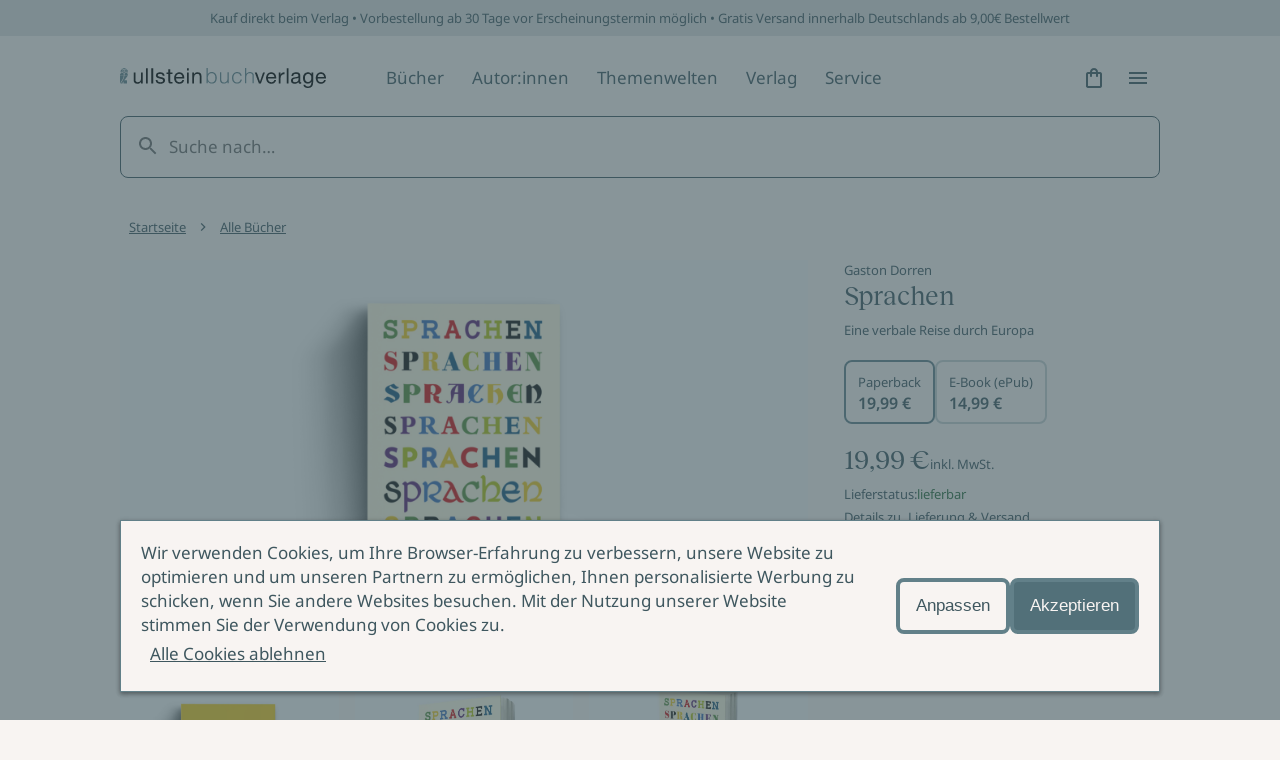

--- FILE ---
content_type: text/html; charset=utf-8
request_url: https://www.ullstein.de/werke/sprachen/paperback/9783550081675
body_size: 37375
content:
<!DOCTYPE html><html lang="de"><head><meta charSet="utf-8"/><meta name="viewport" content="width=device-width"/><link rel="shortcut icon" href="/favicon.ico"/><script>(function (w, d, s, l, i) {
    w[l] = w[l] || [];
    w[l].push({ 'gtm.start': new Date().getTime(), event: 'gtm.js' });
    var f = d.getElementsByTagName(s)[0],
      j = d.createElement(s),
      dl = l != 'dataLayer' ? '&l=' + l : '';
    j.async = true;
    j.src = 'https://www.googletagmanager.com/gtm.js?id=' + i + dl;
    f.parentNode.insertBefore(j, f);
  })(window, document, 'script', 'dataLayer', 'GTM-56J98PJ')</script><title>Sprachen - Paperback | ULLSTEIN</title><meta content="Sprachen Sprachführer Europa Reise Humor Geschichte Zeitgeschichte Kurioses Wissen Neuerscheinung 2017" name="keywords"/><meta content="Bestellen Sie Sprachen als Paperback jetzt günstig im ULLSTEIN Online-Shop! ✓ Sichere Zahlung ✓ Gratis-Versand ab 9,00 Euro ✓ Vorbestellen möglich" name="description"/><meta content="strict-origin-when-cross-origin" name="referrer"/><meta content="all" name="robots"/><meta content="289698084947" property="fb:profile_id"/><meta content="de_DE" property="og:locale"/><meta content="ULLSTEIN" property="og:site_name"/><meta content="book" property="og:type"/><meta content="https://www.ullstein.de/werke/sprachen/paperback/9783550081675" property="og:url"/><meta content="Sprachen - Paperback" property="og:title"/><meta content="Bestellen Sie Sprachen als Paperback jetzt günstig im ULLSTEIN Online-Shop! ✓ Sichere Zahlung ✓ Gratis-Versand ab 9,00 Euro ✓ Vorbestellen möglich" property="og:description"/><meta content="https://content.ullstein.de/assets/ww/ansicht-sonstige/a6/_seo/498924/0c4200239416f6212117bdfa687721aa5c9cb3.jpg?v=1728569785%2C0.5%2C0.5" property="og:image"/><meta content="1200" property="og:image:width"/><meta content="630" property="og:image:height"/><meta content="Ullstein Buchverlage: Die Bücher mit der Eule" property="og:image:alt"/><meta content="https://de.linkedin.com/company/ullstein-buchverlage-gmbh" property="og:see_also"/><meta content="https://de.wikipedia.org/wiki/Ullstein_Verlag" property="og:see_also"/><meta content="https://instagram.com/ullsteinbuchverlage" property="og:see_also"/><meta content="https://www.youtube.com/user/UllsteinBuchverlage" property="og:see_also"/><meta content="https://de-de.facebook.com/ullsteinverlage" property="og:see_also"/><meta content="https://twitter.com/Ullstein" property="og:see_also"/><meta content="summary_large_image" name="twitter:card"/><meta content="@Ullstein" name="twitter:site"/><meta content="@Ullstein" name="twitter:creator"/><meta content="Sprachen - Paperback" name="twitter:title"/><meta content="Bestellen Sie Sprachen als Paperback jetzt günstig im ULLSTEIN Online-Shop! ✓ Sichere Zahlung ✓ Gratis-Versand ab 9,00 Euro ✓ Vorbestellen möglich" name="twitter:description"/><meta content="https://content.ullstein.de/assets/ww/ansicht-sonstige/a6/_twitterSL/498924/0c4200239416f6212117bdfa687721aa5c9cb3.jpg?v=1728569785%2C0.5%2C0.5" name="twitter:image"/><meta content="800" name="twitter:image:width"/><meta content="418" name="twitter:image:height"/><meta content="Ullstein Buchverlage: Die Bücher mit der Eule" name="twitter:image:alt"/><meta content="google5f74727ef498aa8c" name="google-site-verification"/><link rel="canonical" href="https://www.ullstein.de/werke/sprachen/paperback/9783550081675"/><link rel="home" href="https://www.ullstein.de/"/><script type="application/ld+json">[{"@context":"https://schema.org","@type":"WebPage","author":{"@id":"https://www.ullstein.de#identity"},"copyrightHolder":{"@id":"https://www.ullstein.de#identity"},"copyrightYear":"2026","creator":{"@id":"https://www.ullstein.de#creator"},"dateCreated":"2024-05-08T17:16:26+02:00","dateModified":"2026-01-29T18:16:24+01:00","datePublished":"2026-01-31T17:55:22+01:00","description":"Bestellen Sie Sprachen als Paperback jetzt günstig im ULLSTEIN Online-Shop! ✓ Sichere Zahlung ✓ Gratis-Versand ab 9,00 Euro ✓ Vorbestellen möglich","headline":"Sprachen - Paperback","image":{"@type":"ImageObject","url":"https://content.ullstein.de/assets/ww/ansicht-sonstige/a6/_seo/498924/0c4200239416f6212117bdfa687721aa5c9cb3.jpg?v=1728569785%2C0.5%2C0.5"},"inLanguage":"de-de","mainEntityOfPage":"https://www.ullstein.de/werke/sprachen/paperback/9783550081675","name":"Sprachen - Paperback","offers":{"@type":"Offer","availability":"http://schema.org/InStock","offeredBy":{"@id":"https://www.ullstein.de#identity"},"price":"19.99","priceCurrency":"EUR","seller":{"@id":"https://www.ullstein.de#identity"},"url":"https://www.ullstein.de/werke/sprachen/paperback/9783550081675"},"potentialAction":{"@type":"SearchAction","query-input":"required name=search_term_string","target":"https://www.ullstein.de/search?q={search_term_string}"},"publisher":{"@id":"https://www.ullstein.de#creator"},"url":"https://www.ullstein.de/werke/sprachen/paperback/9783550081675"},{"@context":"https://schema.org","@id":"https://www.ullstein.de#identity","@type":"Corporation","address":{"@type":"PostalAddress","addressCountry":"DE","addressLocality":"Berlin","postalCode":"10117","streetAddress":"Friedrichstraße 126"},"alternateName":"Ullstein","description":"Unterhaltsame Romane, atemberaubende Krimis, spannende Sachbücher und Biographien aus den Verlagen Ullstein, Allegria, Econ, Forever, Claasen, List, Midnight und Propyläen.","email":"info@ullstein.de","founder":"Rudolf Ullstein","foundingDate":"1952","foundingLocation":"Berlin","image":{"@type":"ImageObject","height":"102","url":"https://content.staging.ullstein.de/assets/content/logos/logo-ullstein-bucherlage.png?v=1656066820","width":"1036"},"logo":{"@type":"ImageObject","height":"59","url":"https://content.ullstein.de/assets/content/logos/_600x60_fit_center-center_82_none/logo-ullstein-bucherlage.png?v=1669578745","width":"600"},"name":"Ullstein Buchverlage GmbH","sameAs":["https://twitter.com/Ullstein","https://de-de.facebook.com/ullsteinverlage","https://www.youtube.com/user/UllsteinBuchverlage","https://instagram.com/ullsteinbuchverlage","https://de.wikipedia.org/wiki/Ullstein_Verlag","https://de.linkedin.com/company/ullstein-buchverlage-gmbh"],"telephone":"+493023456300","url":"https://www.ullstein.de"},{"@context":"https://schema.org","@id":"https://www.ullstein.de#creator","@type":"LocalBusiness","address":{"@type":"PostalAddress","addressCountry":"DE","addressLocality":"Berlin","postalCode":"10117","streetAddress":"Friedrichstraße 126"},"alternateName":"Ullstein","description":"Unterhaltsame Romane, atemberaubende Krimis, spannende Sachbücher und Biographien aus den Verlagen Ullstein, Allegria, Econ, Forever, Claasen, List, Midnight und Propyläen.","email":"info@ullstein.de","founder":"Rudolf Ullstein","foundingDate":"1952","foundingLocation":"Berlin","geo":{"@type":"GeoCoordinates","latitude":"52.525740","longitude":"13.387060"},"name":"Ullstein Buchverlage GmbH","telephone":"+493023456300","url":"https://www.ullstein.de"},{"@context":"https://schema.org","@type":"BreadcrumbList","description":"Breadcrumbs list","itemListElement":[{"@type":"ListItem","item":"https://www.ullstein.de/","name":"Startseite","position":1},{"@type":"ListItem","item":"https://www.ullstein.de/werke","name":"Alle Bücher","position":2},{"@type":"ListItem","item":"https://www.ullstein.de/werke/sprachen","name":"Sprachen","position":3},{"@type":"ListItem","item":"https://www.ullstein.de/werke/sprachen/paperback/9783550081675","name":"Sprachen","position":4}],"name":"Breadcrumbs"}]</script><meta name="next-head-count" content="39"/><noscript data-n-css=""></noscript><script defer="" nomodule="" src="/_next/static/chunks/polyfills-c67a75d1b6f99dc8.js"></script><script src="/_next/static/chunks/webpack-dfcccac00e9ff549.js" defer=""></script><script src="/_next/static/chunks/framework-3a93e14c9b198fe2.js" defer=""></script><script src="/_next/static/chunks/main-62a5f5f4b395f6c4.js" defer=""></script><script src="/_next/static/chunks/pages/_app-ffc5dfbdb4f05cda.js" defer=""></script><script src="/_next/static/chunks/222-97cfd0faa56d671f.js" defer=""></script><script src="/_next/static/chunks/644-ab08a78f5254754b.js" defer=""></script><script src="/_next/static/chunks/pages/werke/%5Bslug%5D/%5B%5B...deep%5D%5D-da88182a229e3c6b.js" defer=""></script><script src="/_next/static/yJ3Z5RTABF0wEZ8ObzBdf/_buildManifest.js" defer=""></script><script src="/_next/static/yJ3Z5RTABF0wEZ8ObzBdf/_ssgManifest.js" defer=""></script><style data-styled="" data-styled-version="5.3.11">@font-face{font-family:'Noto Sans';font-weight:400;src:url('https://content.ullstein.de/static/fonts/noto/noto-sans-v27-latin-regular.woff2') format('woff2'), url('https://content.ullstein.de/static/fonts/noto/noto-sans-v27-latin-regular.woff') format('woff');font-display:swap;}/*!sc*/
@font-face{font-family:'Noto Sans';font-weight:400;font-style:italic;src:url('https://content.ullstein.de/static/fonts/noto/noto-sans-v27-latin-italic.woff2') format('woff2'), url('https://content.ullstein.de/static/fonts/noto/noto-sans-v27-latin-italic.woff') format('woff');font-display:swap;}/*!sc*/
@font-face{font-family:'Noto Sans';font-weight:600;src:url('https://content.ullstein.de/static/fonts/noto/noto-sans-v27-latin-600.woff2') format('woff2'), url('https://content.ullstein.de/static/fonts/noto/noto-sans-v27-latin-600.woff') format('woff');font-display:swap;}/*!sc*/
@font-face{font-family:'Noto Sans';font-weight:600;font-style:italic;src:url('https://content.ullstein.de/static/fonts/noto/noto-sans-v27-latin-600italic.woff2') format('woff2'), url('https://content.ullstein.de/static/fonts/noto/noto-sans-v27-latin-600italic.woff') format('woff');font-display:swap;}/*!sc*/
@font-face{font-family:'Reckless Neue';font-weight:400;src:url('https://content.ullstein.de/static/fonts/reckless/RecklessNeue-Regular.woff2') format('woff2'), url('https://content.ullstein.de/static/fonts/reckless/RecklessNeue-Regular.woff') format('woff');font-display:swap;}/*!sc*/
@font-face{font-family:'Reckless Neue';font-weight:400;font-style:italic;src:url('https://content.ullstein.de/static/fonts/reckless/RecklessNeue-RegularItalic.woff2') format('woff2'), url('https://content.ullstein.de/static/fonts/reckless/RecklessNeue-RegularItalic.woff') format('woff');font-display:swap;}/*!sc*/
@font-face{font-family:'Reckless Neue';font-weight:600;src:url('https://content.ullstein.de/static/fonts/reckless/RecklessNeue-SemiBold.woff2') format('woff2'), url('https://content.ullstein.de/static/fonts/reckless/RecklessNeue-SemiBold.woff') format('woff');font-display:swap;}/*!sc*/
@font-face{font-family:'Reckless Neue';font-weight:600;font-style:italic;src:url('https://content.ullstein.de/static/fonts/reckless/RecklessNeue-SemiBoldItalic.woff2') format('woff2'), url('https://content.ullstein.de/static/fonts/reckless/RecklessNeue-SemiBoldItalic.woff') format('woff');font-display:swap;}/*!sc*/
:root{--aspect-ratio-landscape:16 / 9;--aspect-ratio-square:1 / 1;--aspect-ratio-portrait:3 / 4;--color-white:#ffffff;--color-slate-gray:#628089;--color-pampas:#f8f4f2;--color-tiara:#c5cdcf;--color-alto:#dddddd;--color-fiord:#3f575f;--color-cutty-sark:#527079;--color-ebony-clay:#213036;--color-dove-gray:#6c6c6c;--color-tall-poppy:#b82c2c;--color-cosmos:#ffd3d3;--color-rope:#905f1d;--color-peach:#ffe9b2;--color-amazon:#2f6d40;--color-edgewater:#c4e3cd;--color-tia-maria:#d8400f;--color-electric-violet:#7000ff;--color-sundown:#ffb5b5;--color-rose:#eac0b0;--color-light-violet:#d9d7dd;--color-sand:#e8d7bd;--color-light-yellow:#efdf8e;--color-mint:#c1dad5;--color-anthracite:#2e2e2e;--color-fiord-60:#3f575f99;--color-brand:var(--color-slate-gray);--color-light:var(--color-pampas);--color-light-subdued:var(--color-tiara);--color-light-secondary:var(--color-alto);--color-dark:var(--color-fiord);--color-dark-subdued:var(--color-ebony-clay);--color-dark-secondary:var(--color-dove-gray);--color-critical:var(--color-tall-poppy);--color-critical-subdued:var(--color-cosmos);--color-critical-dark:var(--color-sundown);--color-warning:var(--color-rope);--color-warning-subdued:var(--color-peach);--color-success:var(--color-amazon);--color-success-subdued:var(--color-edgewater);--color-highlight:var(--color-tia-maria);--color-highlight-secondary:var(--color-electric-violet);--color-highlight-subdued:var(--color-white);--color-outline:var(--color-highlight-secondary);--color-shim:var(--color-fiord-60);--color-theme-light-1:var(--color-rose);--color-theme-light-2:var(--color-light-violet);--color-theme-light-3:var(--color-sand);--color-theme-light-4:var(--color-light-yellow);--color-theme-light-5:var(--color-mint);--color-theme-dark-1:var(--color-fiord);--color-theme-dark-2:var(--color-anthracite);--color-background:var(--color-light);--color-surface:var(--color-light);--color-surface-subdued:var(--color-light-secondary);--color-border:var(--color-brand);--color-icon:var(--color-dark);--color-text:var(--color-dark);--color-divider:var(--color-light-secondary);--color-surface-dark:var(--color-dark);--color-surface-dark-subdued:var(--color-dark-subdued);--color-border-dark:var(--color-light-subdued);--color-icon-dark:var(--color-light);--color-text-dark:var(--color-light);--color-divider-dark:var(--color-brand);--color-surface-primary:var(--color-brand);--color-surface-primary-aria:var(--color-cutty-sark);--color-surface-primary-hover:var(--color-dark);--color-surface-primary-active:var(--color-brand);--color-surface-primary-focus:var(--color-brand);--color-text-on-primary:var(--color-light);--color-text-on-primary-hover:var(--color-light);--color-text-on-primary-active:var(--color-light);--color-text-on-primary-focus:var(--color-light);--color-border-primary-default:var(--color-brand);--color-border-primary-hover:var(--color-dark);--color-border-primary-active:var(--color-dark);--color-border-primary-focus:var(--color-brand);--color-border-primary-disabled:var(--color-dark-secondary);--color-surface-primary-dark:var(--color-light);--color-surface-primary-dark-hover:var(--color-light-subdued);--color-surface-primary-dark-active:var(--color-light);--color-surface-primary-dark-focus:var(--color-light);--color-text-on-primary-dark:var(--color-dark);--color-text-on-primary-dark-hover:var(--color-dark);--color-text-on-primary-dark-active:var(--color-dark);--color-text-on-primary-dark-focus:var(--color-dark);--color-text-on-primary-dark-disabled:var(--color-light-subdued);--color-border-primary-dark-default:var(--color-light);--color-border-primary-dark-hover:var(--color-light-subdued);--color-border-primary-dark-active:var(--color-light-subdued);--color-border-primary-dark-focus:var(--color-light);--color-border-primary-dark-disabled:var(--color-light-subdued);--color-surface-interaction-hover:var(--color-light-secondary);--color-text-interaction:var(--color-dark);--color-text-interaction-hover:var(--color-dark);--color-text-interaction-active:var(--color-dark-subdued);--color-text-interaction-focus:var(--color-dark);--color-text-interaction-subdued:var(--color-dark-secondary);--color-border-interaction:var(--color-brand);--color-border-interaction-hover:var(--color-dark);--color-border-interaction-active:var(--color-dark);--color-border-interaction-focus:var(--color-brand);--color-border-interaction-disabled:var(--color-light-subdued);--color-surface-interaction-dark-hover:var(--color-brand);--color-text-interaction-dark:var(--color-light);--color-text-interaction-dark-hover:var(--color-light);--color-text-interaction-dark-active:var(--color-light);--color-text-interaction-dark-focus:var(--color-light);--color-text-interaction-dark-subdued:var(--color-light-subdued);--color-border-interaction-dark:var(--color-light-subdued);--color-border-interaction-dark-subdued:var(--color-light);--color-border-interaction-dark-hover:var(--color-light);--color-border-interaction-dark-active:var(--color-light);--color-border-interaction-dark-focus:var(--color-light-subdued);--color-border-interaction-dark-disabled:var(--color-brand);--color-surface-critical:var(--color-critical-subdued);--color-text-on-critical:var(--color-critical);--color-border-critical:var(--color-critical);--color-text-on-critical-dark:var(--color-critical-dark);--color-border-critical-dark:var(--color-critical-dark);--color-surface-warning:var(--color-warning-subdued);--color-text-on-warning:var(--color-warning);--color-border-warning:var(--color-warning);--color-surface-success:var(--color-success-subdued);--color-text-on-success:var(--color-success);--color-border-success:var(--color-success);--color-surface-accent:var(--color-highlight);--color-text-on-accent:var(--color-highlight-subdued);--color-surface-theme-light-1:var(--color-theme-light-1);--color-surface-theme-light-2:var(--color-theme-light-2);--color-surface-theme-light-3:var(--color-theme-light-3);--color-surface-theme-light-4:var(--color-theme-light-4);--color-surface-theme-light-5:var(--color-theme-light-5);--color-text-theme-light:var(--color-dark);--color-surface-theme-dark-1:var(--color-theme-dark-1);--color-surface-theme-dark-2:var(--color-theme-dark-2);--color-text-theme-dark:var(--color-light);--distance-static-xxxs:2px;--distance-static-xxs:4px;--distance-static-xs:8px;--distance-static-s:12px;--distance-static-m:16px;--distance-static-l:20px;--distance-static-xl:28px;--distance-static-xxl:36px;--distance-static-3xl:44px;--distance-static-4xl:60px;--distance-static-5xl:80px;--distance-static-6xl:100px;--distance-static-7xl:120px;--font-family-primary:'Noto Sans';--font-family-secondary:'Reckless Neue';--font-size-static-xs:11px;--font-size-static-s:13px;--font-size-static-m:17px;--font-size-static-l:28px;--font-size-static-xl:44px;--font-size-default-dynamic-s:22px;--font-size-default-dynamic-m:28px;--font-size-default-dynamic-l:32px;--font-weight-regular:400;--font-weight-strong:600;--line-height-static-s:20px;--line-height-static-m:24px;--line-height-static-l:34px;--line-height-static-xl:60px;--line-height-default-dynamic-s:26px;--line-height-default-dynamic-m:34px;--line-height-default-dynamic-l:38px;--icon-size-s:16px;--icon-size-m:24px;--icon-size-l:44px;--border-radius-l:20px;--border-radius:8px;--border-radius-s:4px;--border-radius-xs:2px;--shadow-s:0px 2px 4px rgba(0,0,0,0.14),0px 3px 4px rgba(0,0,0,0.12),0px 1px 5px rgba(0,0,0,0.2);--distance-dynamic-xxs:var(--distance-static-s);--distance-dynamic-xs:var(--distance-static-m);--distance-dynamic-s:var(--distance-static-xl);--distance-dynamic-m:var(--distance-static-xxl);--distance-dynamic-l:var(--distance-static-3xl);--distance-dynamic-xl:var(--distance-static-4xl);--distance-dynamic-xxl:var(--distance-static-5xl);--font-size-dynamic-s:var(--font-size-default-dynamic-s);--font-size-dynamic-m:var(--font-size-default-dynamic-m);--font-size-dynamic-l:var(--font-size-default-dynamic-l);--line-height-dynamic-s:var(--line-height-default-dynamic-s);--line-height-dynamic-m:var(--line-height-default-dynamic-m);--line-height-dynamic-l:var(--line-height-default-dynamic-l);--offset-outline:var(--distance-static-xxxs);--stroke-outline:var(--distance-static-xxxs);--font-size-interaction:var(--font-size-static-m);--line-height-interaction:var(--line-height-static-m);}/*!sc*/
@media screen and (min-width:768px){:root{--distance-dynamic-xxs:var(--distance-static-m);--distance-dynamic-xs:var(--distance-static-l);--distance-dynamic-s:var(--distance-static-xxl);--distance-dynamic-m:var(--distance-static-3xl);--distance-dynamic-l:var(--distance-static-4xl);--distance-dynamic-xl:var(--distance-static-5xl);--distance-dynamic-xxl:var(--distance-static-6xl);--font-size-dynamic-s:calc(var(--font-size-default-dynamic-s) * 1.1);--font-size-dynamic-m:calc(var(--font-size-default-dynamic-m) * 1.1);--font-size-dynamic-l:calc(var(--font-size-default-dynamic-l) * 1.25);--line-height-dynamic-s:calc(var(--line-height-default-dynamic-s) * 1.15);--line-height-dynamic-m:calc(var(--line-height-default-dynamic-m) * 1.065);--line-height-dynamic-l:calc(var(--line-height-default-dynamic-l) * 1.27);}}/*!sc*/
@media screen and (min-width:1200px){:root{--distance-dynamic-xxs:var(--distance-static-l);--distance-dynamic-xs:var(--distance-static-xl);--distance-dynamic-s:var(--distance-static-3xl);--distance-dynamic-m:var(--distance-static-4xl);--distance-dynamic-l:var(--distance-static-5xl);--distance-dynamic-xl:var(--distance-static-6xl);--distance-dynamic-xxl:var(--distance-static-7xl);--font-size-dynamic-s:calc(var(--font-size-default-dynamic-s) * 1.2);--font-size-dynamic-m:calc(var(--font-size-default-dynamic-m) * 1.15);--font-size-dynamic-l:calc(var(--font-size-default-dynamic-l) * 1.75);--line-height-dynamic-s:calc(var(--line-height-default-dynamic-s) * 1.25);--line-height-dynamic-m:calc(var(--line-height-default-dynamic-m) * 1.12);--line-height-dynamic-l:calc(var(--line-height-default-dynamic-l) * 1.8);}}/*!sc*/
@media (prefers-reduced-motion:no-preference){html{-webkit-scroll-behavior:smooth;-moz-scroll-behavior:smooth;-ms-scroll-behavior:smooth;scroll-behavior:smooth;}}/*!sc*/
body{margin:0;padding:0;font-family:var(--font-family-primary),sans-serif;color:var(--color-text);background:var(--color-background);word-break:break-word;}/*!sc*/
data-styled.g1[id="sc-global-eWCilp1"]{content:"sc-global-eWCilp1,"}/*!sc*/
.dsmqUS{box-sizing:border-box;margin-right:auto;margin-left:auto;padding:0 var(--distance-static-m);max-width:1520px;}/*!sc*/
@media screen and (min-width:768px){.dsmqUS{padding:0 var(--distance-static-4xl);}}/*!sc*/
@media screen and (min-width:1200px){.dsmqUS{padding:0 var(--distance-static-7xl);}}/*!sc*/
.gmLKKI{box-sizing:border-box;}/*!sc*/
.gmLKKI:not(.sc-aXZVg:last-child){margin-bottom:var(--distance-dynamic-l);}/*!sc*/
.eZeKdC{box-sizing:border-box;margin-right:auto;margin-left:auto;padding:0 var(--distance-static-m);max-width:1520px;}/*!sc*/
.eZeKdC:not(.sc-aXZVg:last-child){margin-bottom:var(--distance-dynamic-l);}/*!sc*/
@media screen and (min-width:768px){.eZeKdC{padding:0 var(--distance-static-4xl);}}/*!sc*/
@media screen and (min-width:1200px){.eZeKdC{padding:0 var(--distance-static-7xl);}}/*!sc*/
data-styled.g2[id="sc-aXZVg"]{content:"dsmqUS,gmLKKI,eZeKdC,"}/*!sc*/
.bhQKqS{margin:0;color:currentColor;font-weight:var(--font-weight-regular);font-style:normal;font-size:var(--font-size-static-s);line-height:var(--line-height-static-s);}/*!sc*/
.kkzLrO{margin:0;color:currentColor;font-weight:var(--font-weight-regular);font-style:normal;font-size:var(--font-size-static-m);line-height:var(--line-height-static-m);}/*!sc*/
.kyNwA-D{margin:0;color:currentColor;font-weight:var(--font-weight-strong);font-style:normal;font-size:var(--font-size-static-m);line-height:var(--line-height-static-m);}/*!sc*/
.hzoFdz{margin:0;color:currentColor;font-weight:var(--font-weight-regular);font-style:italic;font-size:var(--font-size-static-m);line-height:var(--line-height-static-m);}/*!sc*/
data-styled.g3[id="sc-gEvEer"]{content:"bhQKqS,kkzLrO,kyNwA-D,hzoFdz,"}/*!sc*/
.knZxPi{width:172px;}/*!sc*/
.klEzpq{width:206px;}/*!sc*/
data-styled.g4[id="sc-eqUAAy"]{content:"knZxPi,klEzpq,"}/*!sc*/
.kjberv{fill:currentColor;pointer-events:none;width:var(--icon-size-m);height:var(--icon-size-m);}/*!sc*/
data-styled.g6[id="sc-dcJsrY"]{content:"kjberv,"}/*!sc*/
.fdrruw:not(:focus):not(:active){position:absolute;width:1px;height:1px;-webkit-clip:rect(0 0 0 0);clip:rect(0 0 0 0);-webkit-clip-path:inset(50%);clip-path:inset(50%);overflow:hidden;white-space:nowrap;}/*!sc*/
data-styled.g7[id="sc-iGgWBj"]{content:"fdrruw,"}/*!sc*/
.jHVDpw{position:relative;display:-webkit-inline-box;display:-webkit-inline-flex;display:-ms-inline-flexbox;display:inline-flex;-webkit-align-items:center;-webkit-box-align:center;-ms-flex-align:center;align-items:center;-webkit-box-pack:center;-webkit-justify-content:center;-ms-flex-pack:center;justify-content:center;border:0;width:var(--distance-static-3xl);height:var(--distance-static-3xl);border-radius:50%;color:var(--color-text-interaction);-webkit-text-decoration:none;text-decoration:none;background:0;}/*!sc*/
.jHVDpw:hover{background:var(--color-surface-interaction-hover);}/*!sc*/
.jHVDpw:active{color:var(--color-text-interaction-active);}/*!sc*/
.jHVDpw:focus-visible{outline:var(--stroke-outline) solid var(--color-outline);outline-offset:var(--offset-outline);}/*!sc*/
data-styled.g8[id="sc-gsFSXq"]{content:"jHVDpw,"}/*!sc*/
.fWHSlF{display:inline-block;padding:var(--distance-static-xxs) var(--distance-static-xs);background:transparent;-webkit-align-items:center;-webkit-box-align:center;-ms-flex-align:center;align-items:center;font-family:var(--font-family-primary);font-style:normal;font-weight:normal;border:1px solid transparent;border-radius:var(--border-radius-s);color:var(--color-text-interaction);-webkit-text-decoration:none;text-decoration:none;cursor:pointer;font-size:var(--font-size-interaction);line-height:var(--line-height-interaction);display:-webkit-inline-box;display:-webkit-inline-flex;display:-ms-inline-flexbox;display:inline-flex;gap:var(--distance-static-xs);-webkit-box-pack:center;-webkit-justify-content:center;-ms-flex-pack:center;justify-content:center;-webkit-align-items:center;-webkit-box-align:center;-ms-flex-align:center;align-items:center;}/*!sc*/
.fWHSlF:hover{border-color:var(--color-border-interaction-hover);background:var(--color-surface-interaction-hover);-webkit-text-decoration-color:transparent;text-decoration-color:transparent;}/*!sc*/
.fWHSlF:active{border-color:var(--color-border-interaction-active);-webkit-text-decoration-color:transparent;text-decoration-color:transparent;}/*!sc*/
.fWHSlF:focus-visible{outline:var(--stroke-outline) solid var(--color-outline);outline-offset:var(--offset-outline);}/*!sc*/
.cMqQfy{display:inline-block;padding:var(--distance-static-xxs) var(--distance-static-xs);background:transparent;-webkit-align-items:center;-webkit-box-align:center;-ms-flex-align:center;align-items:center;font-family:var(--font-family-primary);font-style:normal;font-weight:normal;border:1px solid transparent;border-radius:var(--border-radius-s);color:var(--color-text-interaction);-webkit-text-decoration:none;text-decoration:none;cursor:pointer;font-size:var(--font-size-interaction);line-height:var(--line-height-interaction);-webkit-text-decoration:underline;text-decoration:underline;-webkit-text-decoration-color:currentColor;text-decoration-color:currentColor;-webkit-text-decoration-thickness:1px;text-decoration-thickness:1px;text-underline-offset:var(--offset-outline);}/*!sc*/
.cMqQfy:hover{border-color:var(--color-border-interaction-hover);background:var(--color-surface-interaction-hover);-webkit-text-decoration-color:transparent;text-decoration-color:transparent;}/*!sc*/
.cMqQfy:active{border-color:var(--color-border-interaction-active);-webkit-text-decoration-color:transparent;text-decoration-color:transparent;}/*!sc*/
.cMqQfy:focus-visible{outline:var(--stroke-outline) solid var(--color-outline);outline-offset:var(--offset-outline);}/*!sc*/
data-styled.g10[id="sc-imWYAI"]{content:"fWHSlF,cMqQfy,"}/*!sc*/
.hjlTUf{position:fixed;z-index:100;top:0;right:0;bottom:0;left:0;display:-webkit-box;display:-webkit-flex;display:-ms-flexbox;display:flex;-webkit-align-items:center;-webkit-box-align:center;-ms-flex-align:center;align-items:center;background:var(--color-shim);-webkit-transition:opacity 300ms;transition:opacity 300ms;opacity:0;}/*!sc*/
data-styled.g14[id="sc-dAlyuH"]{content:"hjlTUf,"}/*!sc*/
.capaCw{box-sizing:border-box;position:fixed;top:0;right:0;bottom:0;left:0;z-index:102;display:-webkit-box;display:-webkit-flex;display:-ms-flexbox;display:flex;-webkit-flex-direction:column;-ms-flex-direction:column;flex-direction:column;padding:var(--distance-static-m) var(--distance-static-l) var(--distance-static-3xl);width:100%;height:100vh;background-color:var(--color-background);-webkit-transform:translateX(100%);-ms-transform:translateX(100%);transform:translateX(100%);-webkit-transition:-webkit-transform 200ms 0s;-webkit-transition:transform 200ms 0s;transition:transform 200ms 0s;-webkit-transition-property:-webkit-transform,visibility;-webkit-transition-property:transform,visibility;transition-property:transform,visibility;overflow-y:scroll;visibility:hidden;}/*!sc*/
@media screen and (min-width:768px){.capaCw{left:unset;max-width:376px;-webkit-transition-property:-webkit-transform,visibility,width;-webkit-transition-property:transform,visibility,width;transition-property:transform,visibility,width;}}/*!sc*/
@media screen and (min-width:1200px){.capaCw{max-width:520px;}}/*!sc*/
data-styled.g15[id="sc-jlZhew"]{content:"capaCw,"}/*!sc*/
.kFGXdo{display:-webkit-box;display:-webkit-flex;display:-ms-flexbox;display:flex;-webkit-box-pack:justify;-webkit-justify-content:space-between;-ms-flex-pack:justify;justify-content:space-between;}/*!sc*/
data-styled.g16[id="sc-cwHptR"]{content:"kFGXdo,"}/*!sc*/
.hdLtFz{display:block;}/*!sc*/
data-styled.g17[id="sc-jEACwC"]{content:"hdLtFz,"}/*!sc*/
.eQdZWM{display:-webkit-inline-box;display:-webkit-inline-flex;display:-ms-inline-flexbox;display:inline-flex;-webkit-align-items:center;-webkit-box-align:center;-ms-flex-align:center;align-items:center;-webkit-box-pack:center;-webkit-justify-content:center;-ms-flex-pack:center;justify-content:center;border:none;width:var(--distance-static-3xl);height:var(--distance-static-3xl);border-radius:50%;color:var(--color-text-interaction);-webkit-text-decoration:none;text-decoration:none;}/*!sc*/
.eQdZWM:hover{background:var(--color-surface-interaction-hover);}/*!sc*/
.eQdZWM:active{color:var(--color-text-interaction-active);}/*!sc*/
.eQdZWM:focus-visible{outline:var(--stroke-outline) solid var(--color-outline);outline-offset:var(--offset-outline);}/*!sc*/
data-styled.g18[id="sc-cPiKLX"]{content:"eQdZWM,"}/*!sc*/
.eUCeiB{-webkit-box-flex:1;-webkit-flex-grow:1;-ms-flex-positive:1;flex-grow:1;margin-top:var(--distance-static-xxl);-webkit-transform:translateX(0);-ms-transform:translateX(0);transform:translateX(0);}/*!sc*/
data-styled.g19[id="sc-dLMFU"]{content:"eUCeiB,"}/*!sc*/
.AbVrp{display:-webkit-box;display:-webkit-flex;display:-ms-flexbox;display:flex;-webkit-flex-direction:column;-ms-flex-direction:column;flex-direction:column;-webkit-box-pack:justify;-webkit-justify-content:space-between;-ms-flex-pack:justify;justify-content:space-between;}/*!sc*/
data-styled.g20[id="sc-eDPEul"]{content:"AbVrp,"}/*!sc*/
.incCEe{margin:var(--distance-static-l) 0 0;padding:0;list-style:none;}/*!sc*/
.incCEe:first-child{margin-top:0;}/*!sc*/
data-styled.g21[id="sc-eldPxv"]{content:"incCEe,"}/*!sc*/
.cgHhzL{opacity:0;pointer-events:none;}/*!sc*/
data-styled.g25[id="sc-dAbbOL"]{content:"cgHhzL,"}/*!sc*/
.dflGhn{margin:0;padding:0;list-style:none;}/*!sc*/
data-styled.g27[id="sc-fUnMCh"]{content:"dflGhn,"}/*!sc*/
.lfvESF{padding:var(--distance-static-l) 0;}/*!sc*/
data-styled.g31[id="sc-bXCLTC"]{content:"lfvESF,"}/*!sc*/
.hgbRgM{display:-webkit-box;display:-webkit-flex;display:-ms-flexbox;display:flex;-webkit-box-pack:justify;-webkit-justify-content:space-between;-ms-flex-pack:justify;justify-content:space-between;-webkit-align-items:center;-webkit-box-align:center;-ms-flex-align:center;align-items:center;-webkit-flex-wrap:wrap;-ms-flex-wrap:wrap;flex-wrap:wrap;}/*!sc*/
@media screen and (min-width:1200px){.hgbRgM{-webkit-box-pack:unset;-webkit-justify-content:unset;-ms-flex-pack:unset;justify-content:unset;}}/*!sc*/
@media screen and (min-width:1520px){.hgbRgM{-webkit-flex-wrap:nowrap;-ms-flex-wrap:nowrap;flex-wrap:nowrap;}}/*!sc*/
data-styled.g32[id="sc-jsJBEP"]{content:"hgbRgM,"}/*!sc*/
.gWpEqX{padding:var(--distance-static-xxs) 0;}/*!sc*/
.gWpEqX:focus-visible{outline:var(--stroke-outline) solid var(--color-outline);outline-offset:var(--offset-outline);}/*!sc*/
data-styled.g33[id="sc-eeDRCY"]{content:"gWpEqX,"}/*!sc*/
.eWUFMO{display:block;}/*!sc*/
data-styled.g34[id="sc-koXPp"]{content:"eWUFMO,"}/*!sc*/
.ixzutj{display:none;}/*!sc*/
@media screen and (min-width:1200px){.ixzutj{margin-left:var(--distance-static-4xl);margin-right:auto;display:block;}}/*!sc*/
@media screen and (min-width:1520px){.ixzutj{margin-right:0;}}/*!sc*/
data-styled.g35[id="sc-bmzYkS"]{content:"ixzutj,"}/*!sc*/
.kRhiWl{-webkit-order:1;-ms-flex-order:1;order:1;width:100%;}/*!sc*/
@media screen and (min-width:1520px){.kRhiWl{-webkit-box-flex:1;-webkit-flex-grow:1;-ms-flex-positive:1;flex-grow:1;-webkit-flex-basis:0;-ms-flex-preferred-size:0;flex-basis:0;-webkit-order:unset;-ms-flex-order:unset;order:unset;width:auto;margin:0 calc(var(--distance-static-4xl) - var(--distance-static-l));}}/*!sc*/
data-styled.g36[id="sc-iHGNWf"]{content:"kRhiWl,"}/*!sc*/
.kIWDwh{box-sizing:border-box;position:relative;display:-webkit-inline-box;display:-webkit-inline-flex;display:-ms-inline-flexbox;display:inline-flex;-webkit-align-items:center;-webkit-box-align:center;-ms-flex-align:center;align-items:center;-webkit-box-pack:center;-webkit-justify-content:center;-ms-flex-pack:center;justify-content:center;cursor:pointer;border:2px solid var(--color-border-interaction);width:var(--distance-static-3xl);height:var(--distance-static-3xl);border-radius:50%;background-color:var(--color-surface);color:var(--color-text-interaction);}/*!sc*/
.kIWDwh:active::after{content:'';position:absolute;top:-2px;right:-2px;bottom:-2px;left:-2px;border:3px solid;border-radius:50%;box-sizing:border-box;}/*!sc*/
.kIWDwh:disabled{cursor:initial;}/*!sc*/
.kIWDwh:disabled::after{content:none;}/*!sc*/
.kIWDwh:focus-visible{outline:var(--stroke-outline) solid var(--color-outline);outline-offset:var(--offset-outline);}/*!sc*/
.kIWDwh::after{border-color:var(--color-border-interaction-active);}/*!sc*/
.kIWDwh:hover{border-color:var(--color-border-interaction-hover);background-color:var(--color-surface-interaction-hover);}/*!sc*/
.kIWDwh:disabled{border-color:var(--color-border-interaction-disabled);background-color:var(--color-surface);color:var(--color-text-interaction-subdued);}/*!sc*/
data-styled.g37[id="sc-dtBdUo"]{content:"kIWDwh,"}/*!sc*/
.gVTgry{box-sizing:border-box;border:4px solid;padding:var(--distance-static-s) var(--distance-static-m);border-radius:var(--border-radius);font-size:var(--font-size-interaction);line-height:var(--line-height-interaction);cursor:pointer;background-color:var(--color-surface-primary-aria);border-color:var(--color-border-interaction);color:var(--color-text-interaction-dark);}/*!sc*/
.gVTgry:hover{background-color:var(--color-surface-primary-hover);border-color:var(--color-border-interaction-hover);}/*!sc*/
.gVTgry:active{background-color:var(--color-surface-primary-active);border-color:var(--color-border-interaction-active);}/*!sc*/
.gVTgry:focus-visible{outline:var(--stroke-outline) solid var(--color-outline);outline-offset:var(--offset-outline);}/*!sc*/
.cXihpH{box-sizing:border-box;border:4px solid;padding:var(--distance-static-s) var(--distance-static-m);border-radius:var(--border-radius);font-size:var(--font-size-interaction);line-height:var(--line-height-interaction);cursor:pointer;background-color:var(--color-surface-primary-dark);border-color:var(--color-border-interaction-dark-subdued);color:var(--color-text-interaction);}/*!sc*/
.cXihpH:hover{background-color:var(--color-surface-primary-dark-hover);border-color:var(--color-surface-primary-dark-hover);}/*!sc*/
.cXihpH:active{background-color:var(--color-surface-primary-dark-active);border-color:var(--color-border-interaction-dark-active);}/*!sc*/
.cXihpH:focus-visible{outline:var(--stroke-outline) solid var(--color-outline);outline-offset:var(--offset-outline);}/*!sc*/
data-styled.g40[id="sc-kOPcWz"]{content:"gVTgry,cXihpH,"}/*!sc*/
.fSmkcR{margin:0;font-style:normal;font-weight:var(--font-weight-regular);color:currentColor;font-family:var(--font-family-secondary);font-size:var(--font-size-dynamic-s);line-height:var(--line-height-dynamic-s);}/*!sc*/
.bGxZPp{margin:0;font-style:normal;font-weight:var(--font-weight-regular);color:currentColor;font-family:var(--font-family-secondary);font-size:var(--font-size-static-l);line-height:var(--line-height-static-l);}/*!sc*/
.fAAQvp{margin:0;font-style:normal;font-weight:var(--font-weight-regular);color:currentColor;font-family:var(--font-family-secondary);font-size:var(--font-size-dynamic-m);line-height:var(--line-height-dynamic-m);}/*!sc*/
.kkUnuZ{margin:0;font-style:normal;font-weight:var(--font-weight-regular);color:currentColor;font-family:var(--font-family-secondary);font-size:var(--font-size-dynamic-l);line-height:var(--line-height-dynamic-l);}/*!sc*/
data-styled.g41[id="sc-cWSHoV"]{content:"fSmkcR,bGxZPp,fAAQvp,kkUnuZ,"}/*!sc*/
.llDbyC{font-size:var(--font-size-static-s);color:var(--color-text-dark);}/*!sc*/
data-styled.g42[id="sc-eBMEME"]{content:"llDbyC,"}/*!sc*/
.cyQxc{display:grid;gap:var(--distance-static-xs);}/*!sc*/
data-styled.g45[id="sc-jxOSlx"]{content:"cyQxc,"}/*!sc*/
.zCVWs{padding:var(--distance-dynamic-xxs);width:100%;background:0;font-family:var(--font-family-primary);font-size:var(--font-size-static-m);border-radius:var(--border-radius);box-sizing:border-box;-moz-appearance:textfield;border:1px solid var(--color-border-interaction-dark);color:var(--color-text-interaction-dark);}/*!sc*/
.zCVWs::-webkit-outer-spin-button,.zCVWs::-webkit-inner-spin-button{-webkit-appearance:none;margin:0;}/*!sc*/
.zCVWs::-webkit-input-placeholder{color:var(--color-text-interaction-dark-subdued);}/*!sc*/
.zCVWs::-moz-placeholder{color:var(--color-text-interaction-dark-subdued);}/*!sc*/
.zCVWs:-ms-input-placeholder{color:var(--color-text-interaction-dark-subdued);}/*!sc*/
.zCVWs::placeholder{color:var(--color-text-interaction-dark-subdued);}/*!sc*/
.zCVWs:active{border-color:var(--color-border-interaction-active);outline:1px solid var(--color-border-interaction-active);}/*!sc*/
.zCVWs:focus-visible{outline:var(--stroke-outline) solid var(--color-outline);outline-offset:var(--offset-outline);border-color:var(--color-border-primary-disabled);color:var(--color-surface-subdued);}/*!sc*/
.zCVWs:hover{color:var(--color-text-interaction-dark-subdued);background-color:var(--color-surface-interaction-dark-hover);}/*!sc*/
.zCVWs:disabled{background:0;outline:0;border-color:var(--color-border-interaction-dark-disabled);color:var(--color-text-interaction-dark-subdued);}/*!sc*/
data-styled.g46[id="sc-lcIPJg"]{content:"zCVWs,"}/*!sc*/
.fPVuFD{display:grid;position:relative;}/*!sc*/
data-styled.g47[id="sc-kdBSHD"]{content:"fPVuFD,"}/*!sc*/
.bUA-dNs{display:-webkit-inline-box;display:-webkit-inline-flex;display:-ms-inline-flexbox;display:inline-flex;-webkit-align-items:center;-webkit-box-align:center;-ms-flex-align:center;align-items:center;padding:var(--distance-static-xs) var(--distance-static-m);border-radius:var(--line-height-static-m);-webkit-text-decoration:none;text-decoration:none;line-height:var(--line-height-static-m);border:1px solid var(--color-border-interaction);color:var(--color-text-interaction);}/*!sc*/
.bUA-dNs:hover{background-color:var(--color-surface-interaction-hover);}/*!sc*/
.bUA-dNs:active{border-color:var(--color-border-interaction-active);outline:1px solid var(--color-border-interaction-active);color:var(--color-text-interaction-active);}/*!sc*/
.bUA-dNs:focus-visible{outline:var(--stroke-outline) solid var(--color-outline);outline-offset:var(--offset-outline);}/*!sc*/
data-styled.g49[id="sc-esYiGF"]{content:"bUA-dNs,"}/*!sc*/
.gzZCXa{margin-top:var(--distance-dynamic-l);padding:var(--distance-static-xl) 0;background-color:var(--color-surface-dark);background-image:url('');background-position:center;color:var(--color-text-interaction-dark);}/*!sc*/
@media screen and (min-width:768px){.gzZCXa{background-image:url('');}}/*!sc*/
@media screen and (min-width:1200px){.gzZCXa{background-image:url('');}}/*!sc*/
@media screen and (min-width:768px){.gzZCXa{padding:var(--distance-static-xxl) 0;}}/*!sc*/
data-styled.g50[id="sc-fXSgeo"]{content:"gzZCXa,"}/*!sc*/
@media screen and (min-width:1200px){.lkIewa{display:grid;grid-template-columns:66.66% auto;}}/*!sc*/
data-styled.g51[id="sc-JrDLc"]{content:"lkIewa,"}/*!sc*/
.fziQWI{margin-bottom:var(--distance-static-3xl);}/*!sc*/
@media screen and (min-width:1200px){.fziQWI{margin:0;}}/*!sc*/
data-styled.g52[id="sc-fjvvzt"]{content:"fziQWI,"}/*!sc*/
.etLPJh{margin-bottom:var(--distance-static-xs);}/*!sc*/
data-styled.g53[id="sc-bbSZdi"]{content:"etLPJh,"}/*!sc*/
.ebQUPo{margin-bottom:var(--distance-static-xl);}/*!sc*/
data-styled.g54[id="sc-fBWQRz"]{content:"ebQUPo,"}/*!sc*/
@media screen and (min-width:768px){.diHnml{display:grid;grid-template-columns:minmax(0,1fr) auto;}}/*!sc*/
@media screen and (min-width:1200px){.diHnml{width:66.66%;}}/*!sc*/
data-styled.g55[id="sc-hknOHE"]{content:"diHnml,"}/*!sc*/
.cvJwIZ{margin-bottom:var(--distance-static-l);}/*!sc*/
@media screen and (min-width:768px){.cvJwIZ{margin:0 var(--distance-static-l) 0 0;}}/*!sc*/
data-styled.g56[id="sc-uVWWZ"]{content:"cvJwIZ,"}/*!sc*/
@media screen and (min-width:768px){.ibPtJD{-webkit-align-self:flex-end;-ms-flex-item-align:end;align-self:flex-end;margin-bottom:0;}}/*!sc*/
@media screen and (min-width:1200px){.ibPtJD{padding:var(--distance-static-m);}}/*!sc*/
data-styled.g57[id="sc-hCPjZK"]{content:"ibPtJD,"}/*!sc*/
.csOkcM{margin:0;padding:0;list-style:none;}/*!sc*/
@media screen and (min-width:768px){.csOkcM{display:-webkit-box;display:-webkit-flex;display:-ms-flexbox;display:flex;}}/*!sc*/
@media screen and (min-width:1200px){.csOkcM{display:block;margin-left:var(--distance-static-3xl);}}/*!sc*/
data-styled.g58[id="sc-Nxspf"]{content:"csOkcM,"}/*!sc*/
.dGfanR{border:1px solid var(--color-border-interaction-disabled);width:60px;height:36px;border-radius:var(--border-radius-s);}/*!sc*/
data-styled.g60[id="sc-gFAWRd"]{content:"dGfanR,"}/*!sc*/
.iQDFrh{display:-webkit-box;display:-webkit-flex;display:-ms-flexbox;display:flex;-webkit-flex-wrap:wrap;-ms-flex-wrap:wrap;flex-wrap:wrap;margin-bottom:calc(var(--distance-static-xxs) * -1);}/*!sc*/
data-styled.g61[id="sc-gmPhUn"]{content:"iQDFrh,"}/*!sc*/
.lnNRTZ{margin:0 var(--distance-static-xxs) var(--distance-static-xxs) 0;}/*!sc*/
.lnNRTZ:last-child{margin-right:0;}/*!sc*/
data-styled.g62[id="sc-hRJfrW"]{content:"lnNRTZ,"}/*!sc*/
.bRZKdb{padding:var(--distance-static-xxl) 0 var(--distance-static-3xl);background:var(--color-surface-dark);}/*!sc*/
data-styled.g63[id="sc-iHbSHJ"]{content:"bRZKdb,"}/*!sc*/
.dlbigy{display:grid;gap:var(--distance-static-xl) var(--distance-static-m);grid-template-columns:repeat(2,minmax(0,1fr));}/*!sc*/
@media screen and (min-width:768px){.dlbigy{grid-template-columns:repeat(4,minmax(0,1fr));}}/*!sc*/
@media screen and (min-width:1200px){.dlbigy{grid-template-columns:minmax(0,3fr) repeat(3,minmax(0,2fr)) minmax( 0, 3fr );}}/*!sc*/
data-styled.g64[id="sc-klVQfs"]{content:"dlbigy,"}/*!sc*/
.jAxBxI{grid-column:1/3;}/*!sc*/
@media screen and (min-width:768px){.jAxBxI{grid-column:1/5;}}/*!sc*/
@media screen and (min-width:1200px){.jAxBxI{grid-column:unset;}}/*!sc*/
data-styled.g65[id="sc-bypJrT"]{content:"jAxBxI,"}/*!sc*/
.kvKByp{padding:var(--distance-static-xxs) 0;display:inline-block;}/*!sc*/
.kvKByp:focus-visible{outline:var(--stroke-outline) solid var(--color-outline);outline-offset:var(--offset-outline);}/*!sc*/
data-styled.g66[id="sc-ddjGPC"]{content:"kvKByp,"}/*!sc*/
.hqkNV{display:block;}/*!sc*/
data-styled.g67[id="sc-dSCufp"]{content:"hqkNV,"}/*!sc*/
.dajXDK{display:-webkit-box;display:-webkit-flex;display:-ms-flexbox;display:flex;-webkit-flex-direction:column;-ms-flex-direction:column;flex-direction:column;-webkit-align-items:flex-start;-webkit-box-align:flex-start;-ms-flex-align:flex-start;align-items:flex-start;margin:var(--distance-static-xl) 0 calc(var(--distance-static-s) * -1);}/*!sc*/
@media screen and (min-width:768px){.dajXDK{-webkit-flex-direction:row;-ms-flex-direction:row;flex-direction:row;}}/*!sc*/
@media screen and (min-width:1200px){.dajXDK{-webkit-flex-direction:column;-ms-flex-direction:column;flex-direction:column;}}/*!sc*/
data-styled.g68[id="sc-fxwrCY"]{content:"dajXDK,"}/*!sc*/
.etQXhm{display:-webkit-box;display:-webkit-flex;display:-ms-flexbox;display:flex;-webkit-flex-direction:column;-ms-flex-direction:column;flex-direction:column;-webkit-align-items:flex-start;-webkit-box-align:flex-start;-ms-flex-align:flex-start;align-items:flex-start;color:var(--color-text-dark);}/*!sc*/
data-styled.g70[id="sc-jnOGJG"]{content:"etQXhm,"}/*!sc*/
.kxWbul{margin-bottom:var(--distance-static-l);}/*!sc*/
data-styled.g72[id="sc-eZkCL"]{content:"kxWbul,"}/*!sc*/
.eGKuzk{position:fixed;right:0;bottom:0;left:0;padding-bottom:var(--distance-dynamic-xs);z-index:102;}/*!sc*/
data-styled.g73[id="sc-ggpjZQ"]{content:"eGKuzk,"}/*!sc*/
.QKFdx{box-sizing:border-box;padding:var(--distance-static-l) var(--distance-static-m);border:1px solid var(--color-border);background:var(--color-background);box-shadow:var(--shadow-s);outline:none;}/*!sc*/
@media screen and (min-width:768px){.QKFdx{display:-webkit-box;display:-webkit-flex;display:-ms-flexbox;display:flex;padding:var(--distance-static-l);}}/*!sc*/
@media screen and (min-width:1200px){.QKFdx{padding:var(--distance-static-l);}}/*!sc*/
data-styled.g74[id="sc-cmaqmh"]{content:"QKFdx,"}/*!sc*/
.jeZdLk{margin-bottom:var(--distance-static-l);}/*!sc*/
@media screen and (min-width:768px){.jeZdLk{-webkit-box-flex:1;-webkit-flex-grow:1;-ms-flex-positive:1;flex-grow:1;margin-bottom:0;margin-right:var(--distance-static-xxl);}}/*!sc*/
data-styled.g75[id="sc-kAkpmW"]{content:"jeZdLk,"}/*!sc*/
.coDUHQ{-webkit-flex-shrink:0;-ms-flex-negative:0;flex-shrink:0;display:-webkit-box;display:-webkit-flex;display:-ms-flexbox;display:flex;-webkit-flex-direction:column;-ms-flex-direction:column;flex-direction:column;gap:var(--distance-static-xl);}/*!sc*/
@media screen and (min-width:1200px){.coDUHQ{-webkit-flex-direction:row;-ms-flex-direction:row;flex-direction:row;-webkit-align-items:center;-webkit-box-align:center;-ms-flex-align:center;align-items:center;gap:var(--distance-static-m);}}/*!sc*/
data-styled.g76[id="sc-gFVvzn"]{content:"coDUHQ,"}/*!sc*/
.OeRkS{display:block;border-color:var(--color-border-interaction);background-color:var(--color-background);color:var(--color-text);}/*!sc*/
.OeRkS:hover{border-color:var(--color-border-interaction-hover);color:var(--color-text-interaction-dark-hover);}/*!sc*/
.OeRkS:active{border-color:var(--color-border-interaction-active);color:var(--color-text-interaction-dark-active);}/*!sc*/
@media screen and (min-width:1200px){.OeRkS{display:inline-block;}}/*!sc*/
.gubhrO{display:block;}/*!sc*/
@media screen and (min-width:1200px){.gubhrO{display:inline-block;}}/*!sc*/
data-styled.g77[id="sc-brPLxw"]{content:"OeRkS,gubhrO,"}/*!sc*/
.cGwcfb{opacity:1;}/*!sc*/
data-styled.g78[id="sc-iMWBiJ"]{content:"cGwcfb,"}/*!sc*/
.bORuaI{display:inline-block;border:1px solid transparent;padding:0 var(--distance-static-xxxs);border-radius:var(--border-radius-s);font-style:normal;-webkit-text-decoration-thickness:1px;text-decoration-thickness:1px;text-underline-offset:var(--offset-outline);font-size:var(--font-size-static-s);line-height:var(--line-height-static-m);font-weight:var(--font-weight-regular);color:var(--color-text-interaction);}/*!sc*/
.bORuaI:hover,.bORuaI:active{-webkit-text-decoration:none;text-decoration:none;}/*!sc*/
.bORuaI:hover{background:var(--color-surface-interaction-hover);color:var(--color-text-interaction-hover);}/*!sc*/
.bORuaI:active{border-color:var(--color-border-interaction-active);color:var(--color-text-interaction-active);}/*!sc*/
.bORuaI:focus-visible{outline:var(--stroke-outline) solid var(--color-outline);outline-offset:var(--offset-outline);}/*!sc*/
.kTjEsT{display:inline-block;border:1px solid transparent;padding:0 var(--distance-static-xxxs);border-radius:var(--border-radius-s);font-style:normal;-webkit-text-decoration-thickness:1px;text-decoration-thickness:1px;text-underline-offset:var(--offset-outline);font-size:var(--font-size-static-m);line-height:var(--line-height-static-m);font-weight:var(--font-weight-strong);color:var(--color-text-interaction);}/*!sc*/
.kTjEsT:hover,.kTjEsT:active{-webkit-text-decoration:none;text-decoration:none;}/*!sc*/
.kTjEsT:hover{background:var(--color-surface-interaction-hover);color:var(--color-text-interaction-hover);}/*!sc*/
.kTjEsT:active{border-color:var(--color-border-interaction-active);color:var(--color-text-interaction-active);}/*!sc*/
.kTjEsT:focus-visible{outline:var(--stroke-outline) solid var(--color-outline);outline-offset:var(--offset-outline);}/*!sc*/
data-styled.g79[id="sc-fvtFIe"]{content:"bORuaI,kTjEsT,"}/*!sc*/
.dkqOIN{display:-webkit-box;display:-webkit-flex;display:-ms-flexbox;display:flex;gap:var(--distance-static-xs);}/*!sc*/
data-styled.g82[id="sc-jMakVo"]{content:"dkqOIN,"}/*!sc*/
.jHJcMR{font-weight:var(--font-weight-strong);}/*!sc*/
data-styled.g83[id="sc-iMTnTL"]{content:"jHJcMR,"}/*!sc*/
.hNvfQb{display:block;width:100%;line-height:1;object-fit:contain;aspect-ratio:var(--aspect-ratio-square);}/*!sc*/
data-styled.g84[id="sc-krNlru"]{content:"hNvfQb,"}/*!sc*/
.kwAEvN{position:relative;font-size:0;aspect-ratio:var(--aspect-ratio-square);}/*!sc*/
@media screen and (min-width:768px){.kwAEvN{aspect-ratio:var(--aspect-ratio-square);}}/*!sc*/
@media screen and (min-width:1200px){.kwAEvN{aspect-ratio:var(--aspect-ratio-landscape);}}/*!sc*/
.jaYYcl{position:relative;font-size:0;aspect-ratio:var(--aspect-ratio-square);}/*!sc*/
data-styled.g86[id="sc-jaXxmE"]{content:"kwAEvN,jaYYcl,"}/*!sc*/
.epeNOe{position:relative;z-index:1;}/*!sc*/
data-styled.g87[id="sc-ibQAlb"]{content:"epeNOe,"}/*!sc*/
.izdekQ{border-radius:50%;}/*!sc*/
data-styled.g89[id="sc-guJBdh"]{content:"kNjhEc,izdekQ,"}/*!sc*/
.bmXTJC{font-size:var(--font-size-static-m);line-height:var(--line-height-static-m);font-weight:var(--font-weight-regular);}/*!sc*/
.bmXTJC a{display:inline-block;border:1px solid transparent;padding:0 var(--distance-static-xxxs);font-style:normal;border-radius:4px;color:currentColor;-webkit-text-decoration:underline;text-decoration:underline;-webkit-text-decoration-color:currentColor;text-decoration-color:currentColor;-webkit-text-decoration-thickness:1px;text-decoration-thickness:1px;text-underline-offset:var(--offset-outline);}/*!sc*/
.bmXTJC a:hover{background:var(--color-surface-interaction-hover);-webkit-text-decoration-color:transparent;text-decoration-color:transparent;}/*!sc*/
.bmXTJC a:active{border-color:var(--color-border-interaction-active);-webkit-text-decoration-color:transparent;text-decoration-color:transparent;}/*!sc*/
.bmXTJC a:focus-visible{outline:var(--stroke-outline) solid var(--color-outline);outline-offset:var(--offset-outline);}/*!sc*/
.bmXTJC b,.bmXTJC strong{font-weight:var(--font-weight-strong);}/*!sc*/
.bmXTJC i{font-style:italic;}/*!sc*/
.bmXTJC p{margin:0 0 var(--distance-static-m);}/*!sc*/
.bmXTJC p:last-child{margin-bottom:0;}/*!sc*/
.gdHfCb{font-size:var(--font-size-static-m);line-height:var(--line-height-static-m);font-weight:var(--font-weight-strong);}/*!sc*/
.gdHfCb a{display:inline-block;border:1px solid transparent;padding:0 var(--distance-static-xxxs);font-style:normal;border-radius:4px;color:currentColor;-webkit-text-decoration:underline;text-decoration:underline;-webkit-text-decoration-color:currentColor;text-decoration-color:currentColor;-webkit-text-decoration-thickness:1px;text-decoration-thickness:1px;text-underline-offset:var(--offset-outline);}/*!sc*/
.gdHfCb a:hover{background:var(--color-surface-interaction-hover);-webkit-text-decoration-color:transparent;text-decoration-color:transparent;}/*!sc*/
.gdHfCb a:active{border-color:var(--color-border-interaction-active);-webkit-text-decoration-color:transparent;text-decoration-color:transparent;}/*!sc*/
.gdHfCb a:focus-visible{outline:var(--stroke-outline) solid var(--color-outline);outline-offset:var(--offset-outline);}/*!sc*/
.gdHfCb b,.gdHfCb strong{font-weight:var(--font-weight-strong);}/*!sc*/
.gdHfCb i{font-style:italic;}/*!sc*/
.gdHfCb p{margin:0 0 var(--distance-static-m);}/*!sc*/
.gdHfCb p:last-child{margin-bottom:0;}/*!sc*/
data-styled.g108[id="sc-fifgRP"]{content:"bmXTJC,gdHfCb,"}/*!sc*/
.bfFdcG{position:relative;display:inline-block;padding:var(--distance-static-xxs);border:1px solid transparent;border-radius:var(--border-radius-s);font-style:normal;font-weight:normal;font-size:var(--font-size-interaction);line-height:var(--line-height-interaction);color:var(--color-text-interaction);-webkit-text-decoration-thickness:1px;text-decoration-thickness:1px;text-underline-offset:var(--offset-outline);color:var(--color-text-interaction);}/*!sc*/
.bfFdcG:hover,.bfFdcG:active{-webkit-text-decoration:none;text-decoration:none;}/*!sc*/
.bfFdcG:hover{color:var(--color-text-interaction-hover);border-color:var(--color-border-interaction-hover);background:var(--color-surface-interaction-hover);}/*!sc*/
.bfFdcG:active{color:var(--color-text-interaction-active);border-color:var(--color-border-interaction-active);}/*!sc*/
.bfFdcG:focus-visible{color:var(--color-text-interaction-focus);}/*!sc*/
.bfFdcG:focus-visible{outline:var(--stroke-outline) solid var(--color-outline);outline-offset:var(--offset-outline);}/*!sc*/
data-styled.g109[id="sc-bDumWk"]{content:"bfFdcG,"}/*!sc*/
.eAmsCH{display:block;width:100%;line-height:1;object-fit:cover;aspect-ratio:var(--aspect-ratio-square);}/*!sc*/
@media screen and (min-width:768px){.eAmsCH{aspect-ratio:var(--aspect-ratio-square);}}/*!sc*/
@media screen and (min-width:1200px){.eAmsCH{aspect-ratio:var(--aspect-ratio-landscape);}}/*!sc*/
data-styled.g111[id="sc-ejfMa-d"]{content:"eAmsCH,"}/*!sc*/
.HPpes{box-sizing:border-box;color:var(--color-text);margin-bottom:var(--distance-static-l);border:2px solid currentColor;padding:var(--distance-static-l);}/*!sc*/
@media screen and (min-width:768px){.HPpes{text-align:center;}}/*!sc*/
@media screen and (min-width:768px){.HPpes{margin:0;}}/*!sc*/
data-styled.g128[id="sc-ePDLzJ"]{content:"HPpes,"}/*!sc*/
.gGGitj{margin:0;padding:0;list-style:none;}/*!sc*/
@media screen and (min-width:768px){.gGGitj{display:grid;gap:var(--distance-static-l);grid-template-columns:minmax(0,1fr) minmax(0,1fr);}.gGGitj .sc-ePDLzJ:nth-child(2)::after{display:none;}@media screen and (min-width:1200px){.gGGitj{grid-template-columns:minmax(0,1fr) minmax(0,1fr) minmax( 0, 1fr ) minmax(0,1fr);}.gGGitj .sc-ePDLzJ:nth-child(2)::after{display:block;}}}/*!sc*/
data-styled.g129[id="sc-bVVIoq"]{content:"gGGitj,"}/*!sc*/
.jhPXDj{display:-webkit-box;display:-webkit-flex;display:-ms-flexbox;display:flex;-webkit-align-items:center;-webkit-box-align:center;-ms-flex-align:center;align-items:center;-webkit-box-pack:justify;-webkit-justify-content:space-between;-ms-flex-pack:justify;justify-content:space-between;}/*!sc*/
@media screen and (min-width:768px){.jhPXDj{-webkit-flex-direction:column;-ms-flex-direction:column;flex-direction:column;gap:var(--distance-static-m);}}/*!sc*/
data-styled.g130[id="sc-dPZUQH"]{content:"jhPXDj,"}/*!sc*/
.khUmtG{text-align:right;}/*!sc*/
data-styled.g131[id="sc-eBHhsj"]{content:"khUmtG,"}/*!sc*/
.kfXcxK{display:-webkit-box;display:-webkit-flex;display:-ms-flexbox;display:flex;-webkit-flex-direction:column;-ms-flex-direction:column;flex-direction:column;-webkit-box-pack:justify;-webkit-justify-content:space-between;-ms-flex-pack:justify;justify-content:space-between;-webkit-align-items:flex-start;-webkit-box-align:flex-start;-ms-flex-align:flex-start;align-items:flex-start;margin-bottom:var(--distance-dynamic-xs);}/*!sc*/
@media screen and (min-width:768px){.kfXcxK{-webkit-flex-direction:row;-ms-flex-direction:row;flex-direction:row;-webkit-align-items:flex-end;-webkit-box-align:flex-end;-ms-flex-align:flex-end;align-items:flex-end;}}/*!sc*/
data-styled.g132[id="sc-iXzfSG"]{content:"kfXcxK,"}/*!sc*/
.bbiZsb{-webkit-box-flex:1;-webkit-flex-grow:1;-ms-flex-positive:1;flex-grow:1;}/*!sc*/
data-styled.g133[id="sc-lnPyaJ"]{content:"bbiZsb,"}/*!sc*/
.gxgJwy{-webkit-flex-shrink:0;-ms-flex-negative:0;flex-shrink:0;margin-top:var(--distance-static-l);}/*!sc*/
@media screen and (min-width:768px){.gxgJwy{margin-top:0;margin-left:var(--distance-static-l);}}/*!sc*/
data-styled.g135[id="sc-dExYaf"]{content:"gxgJwy,"}/*!sc*/
.htwuQO{width:var(--distance-static-6xl);height:var(--distance-static-6xl);border-radius:50%;overflow:hidden;}/*!sc*/
data-styled.g156[id="sc-isRoRg"]{content:"htwuQO,"}/*!sc*/
.kbRMun{color:var(--color-text);}/*!sc*/
@media screen and (min-width:768px){}/*!sc*/
@media screen and (min-width:1200px){}/*!sc*/
data-styled.g188[id="sc-gEkIjz"]{content:"kbRMun,"}/*!sc*/
.iIkbJB{margin-bottom:var(--distance-static-xl);}/*!sc*/
data-styled.g189[id="sc-hoLEA"]{content:"iIkbJB,"}/*!sc*/
.coXnxo{margin-top:var(--distance-static-l);}/*!sc*/
data-styled.g191[id="sc-fFlnrN"]{content:"coXnxo,"}/*!sc*/
.dNWjIt{display:grid;grid-template-columns:repeat(12,minmax(0,1fr));row-gap:var(--distance-dynamic-m);padding:var(--distance-dynamic-s) var(--distance-dynamic-xs);border:1px solid var(--color-slate-gray);color:var(--color-text);}/*!sc*/
@media screen and (min-width:1200px){.dNWjIt{gap:var(--distance-dynamic-m);}}/*!sc*/
data-styled.g192[id="sc-kbdlSk"]{content:"dNWjIt,"}/*!sc*/
.hOlQCR{grid-column:1/13;}/*!sc*/
@media screen and (min-width:768px){.hOlQCR{grid-column:1/10;}}/*!sc*/
@media screen and (min-width:1200px){.hOlQCR{grid-column:1/5;}}/*!sc*/
@media screen and (min-width:768px){.hOlQCR{grid-column:1/13;}}/*!sc*/
@media screen and (min-width:1200px){.hOlQCR{grid-column:1/13;}}/*!sc*/
data-styled.g193[id="sc-camqpD"]{content:"hOlQCR,"}/*!sc*/
.eEAicC{grid-column:1/13;}/*!sc*/
@media screen and (min-width:1200px){.eEAicC{grid-column:5/13;}}/*!sc*/
data-styled.g194[id="sc-gweoQa"]{content:"eEAicC,"}/*!sc*/
.elcXrn{display:-webkit-box;display:-webkit-flex;display:-ms-flexbox;display:flex;padding:0;margin:0;list-style:none;}/*!sc*/
data-styled.g221[id="sc-hGMjit"]{content:"elcXrn,"}/*!sc*/
.iTEulV{display:-webkit-box;display:-webkit-flex;display:-ms-flexbox;display:flex;-webkit-align-items:center;-webkit-box-align:center;-ms-flex-align:center;align-items:center;}/*!sc*/
data-styled.g224[id="sc-jwZKMi"]{content:"iTEulV,"}/*!sc*/
.dJcWzR{padding:0 var(--distance-static-xs);}/*!sc*/
data-styled.g225[id="sc-gJCZQp"]{content:"dJcWzR,"}/*!sc*/
.ekBThi{border:1px solid var(--color-border-primary-default);padding:var(--distance-dynamic-s);color:var(--color-text);}/*!sc*/
data-styled.g234[id="sc-lmUcrn"]{content:"ekBThi,"}/*!sc*/
.hOPGhk{margin-bottom:var(--distance-static-xl);}/*!sc*/
data-styled.g235[id="sc-iowXnY"]{content:"hOPGhk,"}/*!sc*/
.dqrZQx{display:grid;grid-template-columns:max-content auto;grid-auto-rows:1fr 1fr;-webkit-align-content:start;-ms-flex-line-pack:start;align-content:start;grid-template-areas: 'thumbnail overline' 'thumbnail headline';gap:0 var(--distance-static-l);-webkit-align-items:center;-webkit-box-align:center;-ms-flex-align:center;align-items:center;margin-bottom:var(--distance-static-xl);}/*!sc*/
data-styled.g236[id="sc-fscmHZ"]{content:"dqrZQx,"}/*!sc*/
.gAqNif{grid-area:thumbnail;-webkit-flex-shrink:0;-ms-flex-negative:0;flex-shrink:0;}/*!sc*/
data-styled.g237[id="sc-bWJUgm"]{content:"gAqNif,"}/*!sc*/
.hSAcCg{grid-area:overline;-webkit-align-self:end;-ms-flex-item-align:end;align-self:end;}/*!sc*/
data-styled.g238[id="sc-kpKSZj"]{content:"hSAcCg,"}/*!sc*/
.dbAiTX{grid-area:headline;-webkit-align-self:start;-ms-flex-item-align:start;align-self:start;}/*!sc*/
data-styled.g239[id="sc-lfYzqA"]{content:"dbAiTX,"}/*!sc*/
.bPhYZL{margin-top:calc(var(--distance-static-s) * -1);}/*!sc*/
@media screen and (min-width:1200px){.bPhYZL{display:-webkit-box;display:-webkit-flex;display:-ms-flexbox;display:flex;-webkit-flex-wrap:wrap;-ms-flex-wrap:wrap;flex-wrap:wrap;-webkit-flex-direction:row;-ms-flex-direction:row;flex-direction:row;-webkit-align-items:center;-webkit-box-align:center;-ms-flex-align:center;align-items:center;}}/*!sc*/
data-styled.g240[id="sc-ijDOKB"]{content:"bPhYZL,"}/*!sc*/
.lhzkob{margin-top:var(--distance-static-s);word-break:keep-all;}/*!sc*/
@media screen and (min-width:1200px){.lhzkob{margin-right:var(--distance-static-s);}}/*!sc*/
data-styled.g241[id="sc-eBwKMn"]{content:"lhzkob,"}/*!sc*/
.lisSCm{margin:var(--distance-static-s) calc(var(--distance-static-xs) * -1) calc(var(--distance-static-xs) * -1) 0;padding:0;list-style:none;}/*!sc*/
data-styled.g242[id="sc-bHnlcS"]{content:"lisSCm,"}/*!sc*/
.djLUYW{display:inline-block;margin-right:var(--distance-static-xs);margin-bottom:var(--distance-static-xs);}/*!sc*/
data-styled.g243[id="sc-cKXybt"]{content:"djLUYW,"}/*!sc*/
.gWQnbz{margin-bottom:var(--distance-static-l);}/*!sc*/
data-styled.g244[id="sc-lgjHQU"]{content:"gWQnbz,"}/*!sc*/
.iMGMPd{display:-webkit-box;display:-webkit-flex;display:-ms-flexbox;display:flex;-webkit-align-items:center;-webkit-box-align:center;-ms-flex-align:center;align-items:center;gap:var(--distance-static-xs);border:1px solid var(--color-surface-dark);padding:var(--distance-static-xxs) var(--distance-static-xs);background:transparent;font-family:var(--font-family-primary);font-size:var(--font-size-static-m);color:var(--color-surface-dark);border-radius:var(--border-radius-s);}/*!sc*/
.iMGMPd:focus-visible{border-color:var(--color-border-interaction-active);outline:var(--stroke-outline) solid var(--color-outline);outline-offset:var(--offset-outline);}/*!sc*/
.iMGMPd:active{border-color:var(--color-border-interaction-active);outline:1px solid var(--color-border-interaction-active);outline-offset:0;color:var(--color-text-interaction-active);}/*!sc*/
.iMGMPd:hover{background-color:var(--color-surface-interaction-hover);}/*!sc*/
data-styled.g345[id="sc-cMRZhK"]{content:"iMGMPd,"}/*!sc*/
.ejbzFu{height:var(--icon-size-m);-webkit-transition:-webkit-transform 0.2s linear;-webkit-transition:transform 0.2s linear;transition:transform 0.2s linear;-webkit-transform:rotate(-180deg);-ms-transform:rotate(-180deg);transform:rotate(-180deg);}/*!sc*/
data-styled.g346[id="sc-etKGGb"]{content:"ejbzFu,"}/*!sc*/
.gApODa{font-size:var(--font-size-static-m);line-height:var(--line-height-static-m);color:var(--color-text);}/*!sc*/
data-styled.g347[id="sc-WsMwQ"]{content:"gApODa,"}/*!sc*/
.dGyhxv{margin-bottom:var(--distance-static-l);}/*!sc*/
data-styled.g348[id="sc-cDltVh"]{content:"dGyhxv,"}/*!sc*/
.euwcRc{display:-webkit-box;-webkit-box-orient:vertical;-webkit-box-pack:start;margin-bottom:var(--distance-static-xl);overflow:hidden;-webkit-transition:height 800ms ease;transition:height 800ms ease;text-overflow:ellipsis;-webkit-line-clamp:10;}/*!sc*/
@media screen and (min-width:768px){.euwcRc{-webkit-line-clamp:7;}}/*!sc*/
@media screen and (min-width:1200px){.euwcRc{-webkit-line-clamp:7;}}/*!sc*/
data-styled.g349[id="sc-einZSS"]{content:"euwcRc,"}/*!sc*/
.erPqNQ{color:var(--color-text-on-success);}/*!sc*/
data-styled.g389[id="sc-dxlmjS"]{content:"erPqNQ,"}/*!sc*/
.iDIhYY{display:-webkit-box;display:-webkit-flex;display:-ms-flexbox;display:flex;-webkit-flex-wrap:wrap;-ms-flex-wrap:wrap;flex-wrap:wrap;gap:0 var(--distance-static-xs);}/*!sc*/
data-styled.g390[id="sc-fedTIj"]{content:"iDIhYY,"}/*!sc*/
.iYCGWb{display:block;border:var(--distance-static-xxxs) solid var(--color-border-interaction-dark);padding:var(--distance-static-xs) var(--distance-static-s);border-radius:var(--border-radius);color:var(--color-text-interaction);cursor:pointer;}/*!sc*/
.iYCGWb:active{border-color:var(--color-border-interaction-active);}/*!sc*/
.iYCGWb:hover{border-color:var(--color-border-interaction-hover);}/*!sc*/
data-styled.g391[id="sc-APcvf"]{content:"iYCGWb,"}/*!sc*/
.fWHpIB{position:relative;border-radius:var(--border-radius);}/*!sc*/
data-styled.g392[id="sc-eWHaVC"]{content:"fWHpIB,"}/*!sc*/
.hcOiSQ{position:absolute;width:1px;height:1px;padding:0;margin:-1px;overflow:hidden;white-space:nowrap;border:0;opacity:0;}/*!sc*/
.hcOiSQ:checked + .sc-APcvf{border-color:var(--color-border-interaction);background-color:var(--color-surface-interaction-subdued);}/*!sc*/
.hcOiSQ:checked + .sc-APcvf:active{border-color:var(--color-border-interaction-active);}/*!sc*/
.hcOiSQ:checked + .sc-APcvf:hover{border-color:var(--color-border-interaction-hover);}/*!sc*/
.hcOiSQ:focus-visible + .sc-APcvf{outline:var(--color-outline) solid var(--stroke-outline);outline-offset:var(--offset-outline);border-color:var(--color-border-interaction-hover);}/*!sc*/
data-styled.g393[id="sc-heIBml"]{content:"hcOiSQ,"}/*!sc*/
.bILdFF{position:relative;}/*!sc*/
data-styled.g396[id="sc-dZxRDy"]{content:"bILdFF,"}/*!sc*/
.gEZVQO{display:-webkit-box;display:-webkit-flex;display:-ms-flexbox;display:flex;margin:0;padding:0;list-style:none;-webkit-scrollbar-width:none;-moz-scrollbar-width:none;-ms-scrollbar-width:none;scrollbar-width:none;overflow-x:scroll;-webkit-scroll-snap-type:x mandatory;-moz-scroll-snap-type:x mandatory;-ms-scroll-snap-type:x mandatory;scroll-snap-type:x mandatory;}/*!sc*/
.gEZVQO::-webkit-scrollbar{display:none;}/*!sc*/
@media screen and (min-width:1200px){.gEZVQO{display:grid;grid-template-columns:repeat(3,minmax(0,1fr));gap:var(--distance-static-m);overflow-x:unset;}}/*!sc*/
data-styled.g397[id="sc-ghzrUh"]{content:"gEZVQO,"}/*!sc*/
.dVZxPu{-webkit-flex-shrink:0;-ms-flex-negative:0;flex-shrink:0;-webkit-box-flex:1;-webkit-flex-grow:1;-ms-flex-positive:1;flex-grow:1;-webkit-flex-basis:100%;-ms-flex-preferred-size:100%;flex-basis:100%;-webkit-scroll-snap-align:start;-moz-scroll-snap-align:start;-ms-scroll-snap-align:start;scroll-snap-align:start;aspect-ratio:var(--aspect-ratio-square);}/*!sc*/
@media screen and (min-width:1200px){.dVZxPu:first-child{grid-column-start:1;grid-column-end:4;aspect-ratio:var(--aspect-ratio-landscape);}}/*!sc*/
data-styled.g398[id="sc-kDrquE"]{content:"dVZxPu,"}/*!sc*/
.bMaUPH{position:relative;border:0;padding:0;width:100%;cursor:pointer;}/*!sc*/
.bMaUPH:hover::after,.bMaUPH:active::after{content:'';position:absolute;top:0;right:0;bottom:0;left:0;z-index:1;border:1px solid var(--color-border-interaction-hover);}/*!sc*/
.bMaUPH:focus-visible::after{content:'';position:absolute;top:0;right:0;bottom:0;left:0;border-radius:var(--border-radius-s);outline:var(--stroke-outline) solid var(--color-outline);outline-offset:var(--offset-outline);}/*!sc*/
data-styled.g399[id="sc-kSsbVf"]{content:"bMaUPH,"}/*!sc*/
.gtacwL{position:absolute;right:var(--distance-static-m);bottom:var(--distance-static-xs);z-index:1;}/*!sc*/
@media screen and (min-width:1200px){.gtacwL{display:none;}}/*!sc*/
data-styled.g400[id="sc-dYOqWG"]{content:"gtacwL,"}/*!sc*/
.kyFebz{max-height:100vh;cursor:-webkit-zoom-in;cursor:-moz-zoom-in;cursor:zoom-in;-webkit-scrollbar-width:none;-moz-scrollbar-width:none;-ms-scrollbar-width:none;scrollbar-width:none;}/*!sc*/
.kyFebz::-webkit-scrollbar{display:none;}/*!sc*/
data-styled.g401[id="sc-dYoqmx"]{content:"kyFebz,"}/*!sc*/
.hIEPDt{position:fixed;z-index:100;top:0;right:0;bottom:0;left:0;display:-webkit-box;display:-webkit-flex;display:-ms-flexbox;display:flex;-webkit-align-items:center;-webkit-box-align:center;-ms-flex-align:center;align-items:center;border:0;padding:0;width:100%;height:100%;max-width:100%;max-height:100%;background:var(--color-background);}/*!sc*/
.hIEPDt:not([open]){display:none;}/*!sc*/
data-styled.g402[id="sc-beeQDc"]{content:"hIEPDt,"}/*!sc*/
.hpNUAH{box-sizing:border-box;display:-webkit-box;display:-webkit-flex;display:-ms-flexbox;display:flex;-webkit-flex-direction:column;-ms-flex-direction:column;flex-direction:column;-webkit-box-pack:justify;-webkit-justify-content:space-between;-ms-flex-pack:justify;justify-content:space-between;width:100%;height:100%;max-width:1520px;overflow:hidden;}/*!sc*/
@media screen and (min-width:1200px){.hpNUAH{display:grid;grid-template-columns:minmax(0,10fr) minmax(0,2fr);grid-template-areas: 'slider header' 'slider controls';-webkit-box-pack:unset;-webkit-justify-content:unset;-ms-flex-pack:unset;justify-content:unset;margin:0 auto;padding:0 var(--distance-static-7xl);}}/*!sc*/
data-styled.g403[id="sc-iNIeMn"]{content:"hpNUAH,"}/*!sc*/
.gYwKZe{grid-area:header;box-sizing:border-box;margin:0 auto;padding:var(--distance-static-xl) var(--distance-static-m);width:100%;text-align:right;}/*!sc*/
@media screen and (min-width:768px){.gYwKZe{padding:var(--distance-static-xxl) var(--distance-static-4xl);}}/*!sc*/
@media screen and (min-width:1200px){.gYwKZe{padding:var(--distance-static-3xl) 0;}}/*!sc*/
data-styled.g404[id="sc-fTyFcS"]{content:"gYwKZe,"}/*!sc*/
.iimIQU{grid-area:controls;box-sizing:border-box;display:-webkit-box;display:-webkit-flex;display:-ms-flexbox;display:flex;-webkit-box-pack:justify;-webkit-justify-content:space-between;-ms-flex-pack:justify;justify-content:space-between;-webkit-align-items:center;-webkit-box-align:center;-ms-flex-align:center;align-items:center;margin:0 auto;padding:var(--distance-static-xl) var(--distance-static-m);width:100%;}/*!sc*/
@media screen and (min-width:768px){.iimIQU{padding:var(--distance-static-xxl) var(--distance-static-4xl);}}/*!sc*/
@media screen and (min-width:1200px){.iimIQU{justify-self:end;-webkit-align-self:end;-ms-flex-item-align:end;align-self:end;-webkit-flex-direction:column;-ms-flex-direction:column;flex-direction:column;-webkit-align-items:end;-webkit-box-align:end;-ms-flex-align:end;align-items:end;gap:var(--distance-static-xl);padding:var(--distance-static-3xl) 0;height:unset;text-align:right;}}/*!sc*/
data-styled.g405[id="sc-knefzF"]{content:"iimIQU,"}/*!sc*/
.iTfqwa{grid-area:slider;display:-webkit-box;display:-webkit-flex;display:-ms-flexbox;display:flex;margin:auto;padding:0;list-style:none;-webkit-scrollbar-width:none;-moz-scrollbar-width:none;-ms-scrollbar-width:none;scrollbar-width:none;overflow-x:scroll;-webkit-scroll-snap-type:x mandatory;-moz-scroll-snap-type:x mandatory;-ms-scroll-snap-type:x mandatory;scroll-snap-type:x mandatory;aspect-ratio:1 / 1;}/*!sc*/
.iTfqwa::-webkit-scrollbar{display:none;}/*!sc*/
@media screen and (min-width:1200px){.iTfqwa{-webkit-align-self:center;-ms-flex-item-align:center;align-self:center;margin:0 auto;width:100%;height:100%;}}/*!sc*/
data-styled.g406[id="sc-hsUFQk"]{content:"iTfqwa,"}/*!sc*/
.hqxpOk{-webkit-flex-shrink:0;-ms-flex-negative:0;flex-shrink:0;-webkit-box-flex:1;-webkit-flex-grow:1;-ms-flex-positive:1;flex-grow:1;-webkit-flex-basis:100%;-ms-flex-preferred-size:100%;flex-basis:100%;display:-webkit-box;display:-webkit-flex;display:-ms-flexbox;display:flex;max-width:100vw;max-height:100vh;aspect-ratio:var(--aspect-ratio-square);-webkit-scroll-snap-align:start;-moz-scroll-snap-align:start;-ms-scroll-snap-align:start;scroll-snap-align:start;overflow-y:auto;-webkit-scrollbar-width:none;-moz-scrollbar-width:none;-ms-scrollbar-width:none;scrollbar-width:none;-webkit-align-items:center;-webkit-box-align:center;-ms-flex-align:center;align-items:center;}/*!sc*/
.hqxpOk::-webkit-scrollbar{display:none;}/*!sc*/
@media screen and (min-width:1200px) and (min-height:1067px){.hqxpOk{-webkit-align-items:center;-webkit-box-align:center;-ms-flex-align:center;align-items:center;}}/*!sc*/
data-styled.g407[id="sc-dNckAz"]{content:"hqxpOk,"}/*!sc*/
.kDGAop{display:-webkit-box;display:-webkit-flex;display:-ms-flexbox;display:flex;gap:var(--distance-static-m);}/*!sc*/
data-styled.g409[id="sc-fSGIWV"]{content:"kDGAop,"}/*!sc*/
.fJcUb{margin:0 auto;}/*!sc*/
data-styled.g410[id="sc-cYxjnA"]{content:"fJcUb,"}/*!sc*/
.bzeCaU{display:grid;-webkit-align-items:flex-start;-webkit-box-align:flex-start;-ms-flex-align:flex-start;align-items:flex-start;-webkit-column-gap:var(--distance-static-m);column-gap:var(--distance-static-m);grid-template-columns:repeat(12,minmax(0,1fr));}/*!sc*/
data-styled.g411[id="sc-fDinKg"]{content:"bzeCaU,"}/*!sc*/
.cgmYHd{grid-column:1/13;}/*!sc*/
@media screen and (min-width:768px){.cgmYHd{grid-column:1/7;}}/*!sc*/
@media screen and (min-width:1200px){.cgmYHd{grid-column:1/9;}}/*!sc*/
data-styled.g412[id="sc-cGNDeh"]{content:"cgmYHd,"}/*!sc*/
.jFqbWm{margin-top:var(--distance-dynamic-l);}/*!sc*/
data-styled.g413[id="sc-ksCcjW"]{content:"jFqbWm,"}/*!sc*/
.jNZlXG{grid-column:1/13;margin-top:var(--distance-dynamic-l);color:var(--color-text);}/*!sc*/
@media screen and (min-width:768px){.jNZlXG{position:-webkit-sticky;position:sticky;top:var(--distance-static-xxl);grid-column:7/13;grid-row:1/3;margin-top:0;padding-left:var(--distance-static-l);}}/*!sc*/
@media screen and (min-width:1200px){.jNZlXG{grid-column:9/13;}}/*!sc*/
data-styled.g414[id="sc-hwhrDX"]{content:"jNZlXG,"}/*!sc*/
.fTZabj{margin-bottom:var(--distance-static-xs);}/*!sc*/
data-styled.g416[id="sc-iVDsrp"]{content:"fTZabj,"}/*!sc*/
.hbvyKe{margin-bottom:var(--distance-static-xxs);}/*!sc*/
data-styled.g417[id="sc-frWhYi"]{content:"hbvyKe,"}/*!sc*/
.gKatpL{display:-webkit-box;display:-webkit-flex;display:-ms-flexbox;display:flex;-webkit-flex-wrap:wrap;-ms-flex-wrap:wrap;flex-wrap:wrap;gap:var(--distance-static-s);margin:var(--distance-static-l) 0;padding:0;list-style:none;}/*!sc*/
data-styled.g418[id="sc-cvBxsj"]{content:"gKatpL,"}/*!sc*/
.jUeszB{margin-bottom:var(--distance-static-l);width:100%;}/*!sc*/
data-styled.g419[id="sc-hxAGuE"]{content:"jUeszB,"}/*!sc*/
.kfEeNK{display:-webkit-box;display:-webkit-flex;display:-ms-flexbox;display:flex;gap:var(--distance-static-xs);-webkit-align-items:baseline;-webkit-box-align:baseline;-ms-flex-align:baseline;align-items:baseline;margin-bottom:var(--distance-static-xs);}/*!sc*/
data-styled.g420[id="sc-eBfVOF"]{content:"kfEeNK,"}/*!sc*/
.knPKcg{display:-webkit-box;display:-webkit-flex;display:-ms-flexbox;display:flex;-webkit-align-items:center;-webkit-box-align:center;-ms-flex-align:center;align-items:center;margin-bottom:var(--distance-static-l);}/*!sc*/
data-styled.g421[id="sc-eEbqID"]{content:"knPKcg,"}/*!sc*/
.gGdDDI{display:-webkit-box;display:-webkit-flex;display:-ms-flexbox;display:flex;-webkit-flex-direction:column;-ms-flex-direction:column;flex-direction:column;gap:var(--distance-static-s);margin:0;padding:0;list-style:none;}/*!sc*/
data-styled.g422[id="sc-bwGlVi"]{content:"gGdDDI,"}/*!sc*/
.cNtBSn{margin-bottom:var(--distance-dynamic-xxs);}/*!sc*/
data-styled.g423[id="sc-ivgJuh"]{content:"cNtBSn,"}/*!sc*/
.VCzqn{color:var(--color-text);}/*!sc*/
data-styled.g425[id="sc-kSRfVL"]{content:"VCzqn,"}/*!sc*/
.fBKTij{margin-bottom:var(--distance-static-l);}/*!sc*/
data-styled.g426[id="sc-hLwbiq"]{content:"fBKTij,"}/*!sc*/
.RbnHg{display:grid;grid-template-columns:auto auto;gap:var(--distance-static-s) var(--distance-static-3xl);margin:0;}/*!sc*/
data-styled.g427[id="sc-duAPit"]{content:"RbnHg,"}/*!sc*/
.ldFSqE{margin:0;}/*!sc*/
data-styled.g428[id="sc-nfKuY"]{content:"ldFSqE,"}/*!sc*/
.jznGj{color:var(--color-text);}/*!sc*/
data-styled.g436[id="sc-jBqsNv"]{content:"jznGj,"}/*!sc*/
.fWyysM{display:grid;gap:var(--distance-static-xl);padding:0;margin:0;overflow:hidden;-webkit-transition:height 800ms ease;transition:height 800ms ease;}/*!sc*/
data-styled.g437[id="sc-eZuMGc"]{content:"fWyysM,"}/*!sc*/
.gpPbou{margin:0;}/*!sc*/
data-styled.g438[id="sc-cdaca-d"]{content:"gpPbou,"}/*!sc*/
.kHWvNr{margin-top:var(--distance-static-xs);}/*!sc*/
data-styled.g439[id="sc-idnGQK"]{content:"kHWvNr,"}/*!sc*/
</style></head><body><div id="__next" data-reactroot=""><style>
    #nprogress {
      pointer-events: none;
    }
    #nprogress .bar {
      background: var(--color-surface-dark);
      position: fixed;
      z-index: 9999;
      top: 0;
      left: 0;
      width: 100%;
      height: 3px;
    }
    #nprogress .peg {
      display: block;
      position: absolute;
      right: 0px;
      width: 100px;
      height: 100%;
      box-shadow: 0 0 10px var(--color-surface-dark), 0 0 5px var(--color-surface-dark);
      opacity: 1;
      -webkit-transform: rotate(3deg) translate(0px, -4px);
      -ms-transform: rotate(3deg) translate(0px, -4px);
      transform: rotate(3deg) translate(0px, -4px);
    }
    #nprogress .spinner {
      display: block;
      position: fixed;
      z-index: 1031;
      top: 15px;
      right: 15px;
    }
    #nprogress .spinner-icon {
      width: 18px;
      height: 18px;
      box-sizing: border-box;
      border: solid 2px transparent;
      border-top-color: var(--color-surface-dark);
      border-left-color: var(--color-surface-dark);
      border-radius: 50%;
      -webkit-animation: nprogresss-spinner 400ms linear infinite;
      animation: nprogress-spinner 400ms linear infinite;
    }
    .nprogress-custom-parent {
      overflow: hidden;
      position: relative;
    }
    .nprogress-custom-parent #nprogress .spinner,
    .nprogress-custom-parent #nprogress .bar {
      position: absolute;
    }
    @-webkit-keyframes nprogress-spinner {
      0% {
        -webkit-transform: rotate(0deg);
      }
      100% {
        -webkit-transform: rotate(360deg);
      }
    }
    @keyframes nprogress-spinner {
      0% {
        transform: rotate(0deg);
      }
      100% {
        transform: rotate(360deg);
      }
    }
  </style><div id="app"><header class="sc-bXCLTC lfvESF"><div class="sc-aXZVg dsmqUS sc-jsJBEP hgbRgM"><a href="/" class="sc-eeDRCY gWpEqX"><svg class="sc-eqUAAy knZxPi sc-koXPp eWUFMO" viewBox="0 0 206 20" xmlns="http://www.w3.org/2000/svg"><title>ULLSTEIN Buchverlag</title><g clip-path="url(#header-logo)"><path d="M197.693 8.97073c.129-1.68201 1.267-3.10772 3.176-3.10772 1.799 0 3.111 1.38165 3.195 3.10772h-6.371Zm6.327 3.06367c-.323 1.4257-1.372 2.1506-2.873 2.1506-2.421 0-3.519-1.7021-3.454-3.6163h8.3c.109-2.65924-1.093-6.29961-5.02-6.29961-3.022 0-5.209 2.42692-5.209 5.72687.109 3.36404 1.779 5.78694 5.318 5.78694 2.49 0 4.245-1.3176 4.742-3.7445h-1.804v-.004Zm-10.895-7.513h-1.715v1.57388h-.045.021c-.666-1.21345-1.909-1.83019-3.301-1.83019-3.838 0-5.125 3.21185-5.125 5.81101 0 2.9996 1.65 5.5746 4.955 5.5746 1.392 0 2.853-.6607 3.454-2.0024h.045v.7289c0 2.467-.944 4.173-3.325 4.173-1.203 0-2.789-.4685-2.873-1.7861h-1.824C183.497 19.167 185.902 20 187.98 20c3.494 0 5.145-1.8302 5.145-5.4065V4.5214Zm-5.101 9.5354c-2.401 0-3.131-2.2146-3.131-4.193 0-2.10652.944-4.00079 3.281-4.00079 2.296 0 3.151 2.0024 3.151 3.93672 0 2.06647-.9 4.25707-3.301 4.25707Zm-6.65.0201c-.238.0841-.408.1081-.557.1081-.581 0-.581-.3845-.581-1.2335V7.28872c0-2.57509-2.167-3.02363-4.16-3.02363-2.466 0-4.588.95715-4.697 3.68041h1.824c.084-1.61794 1.222-2.0865 2.764-2.0865 1.158 0 2.465.25631 2.465 1.8302 0 1.36163-1.715 1.23348-3.732 1.61794-1.889.36043-3.753.89306-3.753 3.38406 0 2.1906 1.65 3.0877 3.668 3.0877 1.545 0 2.893-.5326 3.902-1.702 0 1.1934.601 1.702 1.546 1.702.577 0 .984-.1041 1.307-.2964v-1.4056h.004Zm-2.958-2.3829c0 1.0012-.988 2.491-3.389 2.491-1.114 0-2.143-.4245-2.143-1.618 0-1.3416 1.029-1.7661 2.231-1.9783 1.223-.2123 2.595-.2323 3.301-.74492V11.694Zm-11.686 3.8326h1.824V.32837h-1.824V15.5266Zm-8.022 0h1.824v-4.8979c0-2.78732 1.073-4.44931 4.011-4.44931v-1.9143c-1.973-.06408-3.196.80897-4.076 2.57509h-.044V4.5214h-1.715v11.0052Zm-10.722-6.55587c.129-1.68201 1.267-3.10772 3.176-3.10772 1.8 0 3.111 1.38165 3.196 3.10772h-6.372Zm6.327 3.06367c-.322 1.4257-1.372 2.1506-2.873 2.1506-2.421 0-3.514-1.7021-3.454-3.6163h8.301c.109-2.65924-1.094-6.29961-5.02-6.29961-3.023 0-5.21 2.42692-5.21 5.72687.109 3.36404 1.78 5.78694 5.319 5.78694 2.49 0 4.245-1.3176 4.741-3.7445h-1.804v-.004Zm-9.394-7.513h-1.908l-3.023 9.171h-.044l-3.111-9.171h-2.038l4.116 11.0052h1.953l4.055-11.0052ZM72.2841 15.5266h1.824V9.31114c0-1.97837 1.0734-3.44813 3.2807-3.44813 1.3921 0 2.2516.87304 2.2516 2.21465v7.44894h1.824V8.28992c0-2.36284-.8999-4.02483-3.8174-4.02483-1.5858 0-2.8328.63676-3.6035 2.0024h-.0444V4.5214h-1.715v11.0052ZM68.8541.32837h-1.8239v2.21466h1.8239V.32837ZM67.0302 15.5266h1.8239V4.5214h-1.8239v11.0052ZM56.03 8.97073c.1291-1.68201 1.263-3.10772 3.1717-3.10772 1.7998 0 3.1112 1.38165 3.196 3.10772H56.03Zm6.3273 3.06367c-.3228 1.4257-1.372 2.1506-2.8731 2.1506-2.4212 0-3.5147-1.7021-3.4542-3.6163h8.3006c.1049-2.65924-1.0936-6.29961-5.0199-6.29961-3.0224 0-5.2096 2.42692-5.2096 5.72687.109 3.36404 1.7796 5.78694 5.3185 5.78694 2.4858 0 4.2452-1.3176 4.7375-3.7445h-1.7998v-.004ZM50.195 1.22544h-1.824V4.5254h-1.8885v1.59792h1.8885v7.00038c0 2.0224.7506 2.4069 2.6391 2.4069h1.3922v-1.5979h-.8353c-1.138 0-1.372-.1482-1.372-.9812V6.11931h2.2073V4.5214H50.195V1.22544ZM35.6357 12.0584c.1049 2.7233 2.2073 3.7245 4.697 3.7245 2.2517 0 4.7173-.853 4.7173-3.4682 0-2.1305-1.7998-2.72322-3.6237-3.12771-1.6948-.40448-3.6237-.61674-3.6237-1.91429 0-1.10533 1.2671-1.40569 2.3607-1.40569 1.2025 0 2.4453.44854 2.5745 1.85022h1.8239c-.1493-2.68322-2.1024-3.44814-4.5478-3.44814-1.9288 0-4.1402.9171-4.1402 3.12776 0 2.10652 1.824 2.70325 3.6237 3.10775 1.824.4045 3.6237.6367 3.6237 2.0424 0 1.3857-1.5455 1.638-2.6794 1.638-1.5011 0-2.9175-.5126-2.9821-2.1266h-1.8239Zm-4.3339 3.4682h1.8239V.32837h-1.8239V15.5266Zm-5.3589 0h1.824V.32837h-1.824V15.5266ZM22.8115 4.5214h-1.8239v6.2155c0 1.9783-1.0734 3.4481-3.2807 3.4481-1.3962 0-2.2517-.8731-2.2517-2.2147V4.5214h-1.824v7.2367c0 2.3628.8999 4.0208 3.8174 4.0208 1.5859 0 2.8328-.6368 3.6035-1.9984h.0444v1.7461h1.715V4.5214Z" fill="#000"></path><path d="M7.71547 7.52107c-.0686.22828-.16949.46456-.32686.68883-1.20252 1.70204-1.67464 2.3508-3.00225 3.7966-.12913.1441-.08071.3043.22597.3163.10492.004-.00403 0-.00807 0l.99672-.012.87969-.004c.16545 0 .29861.0361.38739.1642.12105.1762.08474.3364.08474.5527V15.1622c0 .0961.00807.1402-.0686.2403-.06457.0881-.15738.1282-.2744.1282l-1.36796.012H3.96265c-.15738 0-.28247.032-.39546-.0721-.06456-.0601-.11299-.1121-.11299-.2042v-1.2736c0-.1321.01211-.2603-.05649-.3324-.04035-.048-.1493-.044-.18562.008-.35914.4806-.77881 1.4057-.85145 1.8743H.69407c.35914-.5647.5609-.8851.92004-1.4497.36721-.5807.60126-.9091.94426-1.4818.55687-.9211.80302-1.3296 1.15813-2.2667.36721-.96921.52055-1.44978.64161-2.22271.03632-.23228.05649-.43252.0686-.60873l3.28876.00801Zm-3.91423 0c-.01211.13616-.02825.27233-.04439.4125-.08474.72887-.20176 1.0893-.44388 1.78614-.39142 1.12139-.79495 1.89829-1.32357 2.69119-.30669.4606-.60126.9572-.86356 1.3657-.42774.6528-.686 1.1133-1.11777 1.8462L0 7.52107h3.80124Z" fill="#628089"></path><path d="M4.42671 7.52112c.02421-.34041.02017-.59271.03228-.85302.02018-.40048.09281-.82499.16545-1.01322.1372-.35242.52055-.64877.96443-.72487.46406-.0841 1.05321-.0841 1.52937.24029.32283.22027.6739.53665.71021 1.19744.01211.25631.02018.69283-.11702 1.15739l-3.28472-.00401ZM0 7.52112v-.21225c0-.5767 0-.96516.31879-1.44974.33493-.50861.69407-.74089 1.29129-.89708.45599-.11614.74249-.12014 1.20655.02003.39142.12014.5488.24028.77881.53264.17755.22827.19369.49259.22194.80897.04035.41649.02421.79695-.01211 1.19343L0 7.52112Zm.60126-4.05286c-.0121.42852.04035.85302.16544 1.18142.26633-.10012.4802-.20024.79496-.25631.70617-.13216 1.20655-.09211 1.84816.22827.32282.1602.71828.5807.77073.62876.00404.004.02018-.01202.02018-.01202.17352-.2563.31475-.39247.57705-.56467.41967-.27233.74249-.32439 1.2469-.3324.59722-.00801 1.20252.20024 1.47288.4205.00404 0 .2865-.74889.31475-1.28554l-3.2363-.004v.42451c0 .26431-.11298.35642-.39142.35642-.26633 0-.3551-.1682-.3551-.35242v-.42851L.60126 3.46826Z" fill="#628089"></path><path d="M5.47993 2.95564c0-.24029.21387-.43652.47616-.43652.2623 0 .47617.19623.47617.43652 0 .24029-.21387.43652-.47617.43652-.26229-.004-.47616-.19623-.47616-.43652Zm-3.5107.00801c0-.24029.21387-.43652.47616-.43652.2623 0 .47617.19623.47617.43652 0 .24029-.21387.43652-.47617.43652-.26229 0-.47616-.19623-.47616-.43652Zm2.22344-1.38566c.343-.39247.686-.59672 1.15006-.70084.60529-.13216.93215-.0801 1.35989.0841.15334.06007-1.029-.84101-2.52205-.84101-1.46481 0-2.744.88506-2.57451.841.61336-.16419.9725-.19623 1.42849-.07208.36317.10012.80302.30437 1.15812.68883Zm3.61965 1.89026v-.07208c0-.45655-.12105-.85703-.24211-1.10533-.28651-.59271-.66179-.86904-1.35183-.94113-.50844-.05606-1.04917.15619-1.35181.46056-.21791.22026-.29458.54064-.29458.7569v.90108h3.24033Zm-3.98686 0v-.9171c0-.2523-.08474-.56868-.37528-.81297-.30668-.26031-.8353-.44854-1.25497-.4165-.68197.06007-1.18234.36844-1.41235 1.04525-.10896.32439-.17352.71686-.1816 1.10533l3.2242-.00401ZM126.333 15.3224V9.38325c0-.38446.012-.73688.044-1.06528.028-.32438.109-.66479.234-1.02122.101-.28434.242-.55266.428-.80897.185-.25631.411-.48058.674-.68082.266-.20024.561-.36043.892-.48057.326-.12015.694-.18022 1.093-.18022 1.029 0 1.768.2483 2.207.74489.444.4966.666 1.24149.666 2.23468v7.19266h1.287V8.10572c0-.45254-.024-.88907-.076-1.30957-.049-.4165-.21-.82499-.484-1.22547-.4-.5807-.892-.98919-1.481-1.22547-.585-.23228-1.223-.35242-1.909-.35242-.771 0-1.433.1722-1.985.51261-.549.34041-1.082.78094-1.598 1.31758V0h-1.288v15.3224h1.296ZM121.7 7.76531c-.202-1.28954-.698-2.24269-1.489-2.85142-.795-.60873-1.832-.9171-3.119-.9171-.827 0-1.562.16019-2.199.48058-.638.32038-1.171.7489-1.598 1.28955-.428.54064-.755 1.16139-.977 1.86223-.222.70084-.331 1.43772-.331 2.20264 0 .80901.101 1.56591.299 2.27871.202.7089.508 1.3216.924 1.8422.416.5166.944.9251 1.586 1.2255.641.2964 1.408.4485 2.296.4485.702 0 1.323-.1001 1.864-.2963.545-.2003 1.013-.4806 1.404-.841.392-.3605.715-.793.965-1.2976s.432-1.0613.549-1.67h-1.372c-.158.9211-.525 1.646-1.106 2.1706-.577.5246-1.348.789-2.304.789-.67 0-1.243-.1322-1.715-.3925-.472-.2643-.86-.6127-1.158-1.0533-.299-.4405-.517-.9371-.654-1.4898-.137-.5526-.202-1.1213-.202-1.702 0-.56868.073-1.12935.214-1.69002.141-.56068.363-1.06528.666-1.50981.299-.44854.686-.80497 1.158-1.07329.472-.26832 1.037-.40449 1.695-.40449.859 0 1.566.23228 2.122.69284.557.46055.953 1.10532 1.179 1.92631h1.303v-.02003Zm-14.176 2.53509c0 .6087-.076 1.1694-.234 1.682-.157.5126-.379.9491-.666 1.3175-.286.3685-.641.6568-1.061.8611-.424.2042-.896.3083-1.428.3083-1.017 0-1.744-.2523-2.188-.7569-.443-.5046-.665-1.2294-.665-2.1826V4.29715h-1.2876v7.25675c0 .5807.0686 1.1173.2016 1.6059.137.4886.359.9171.666 1.2855.307.3685.71.6568 1.211.8611.5.2042 1.121.3083 1.864.3083.484 0 .916-.06 1.287-.1802.371-.1201.698-.2683.977-.4485.278-.1762.524-.3725.738-.5847.214-.2123.408-.4165.577-.6168v1.5339h1.295V4.29715h-1.287v6.00325ZM87.836 13.384h.0444c.1857.3685.4237.6929.7183.9692.2946.2763.6134.5086.9644.6928.3511.1843.7103.3244 1.0815.4246.3712.1001.7344.1481 1.0936.1481.8998 0 1.6665-.1481 2.296-.4485.6295-.2964 1.1461-.7049 1.5536-1.2255.4076-.5166.7022-1.1333.8878-1.8422.1856-.7088.2784-1.4697.2784-2.27872 0-.76492-.1009-1.5018-.2986-2.21466-.2017-.70885-.5044-1.32959-.912-1.86223-.4075-.53264-.924-.95715-1.5455-1.27753-.6214-.32039-1.3558-.48058-2.1992-.48058-.7869 0-1.5415.17621-2.2638.52063-.7223.34842-1.2913.86103-1.7069 1.54185V0h-1.2873v15.3224h1.2873V13.384h.008Zm.2583-5.39442c.1695-.56067.4197-1.04926.7385-1.46976.3228-.4165.7142-.7529 1.1783-1.0012.464-.2483.9886-.37245 1.5778-.37245.6577 0 1.2348.13216 1.7271.39247.4923.26432.8958.62075 1.2106 1.07329.3147.45254.5447.98118.6859 1.5859.1413.60473.2018 1.2535.1736 1.94637 0 .6968-.0969 1.3095-.2906 1.8422-.1937.5326-.46.9811-.803 1.3536-.343.3684-.7425.6488-1.2025.841-.46.1922-.9564.2883-1.5011.2883-.6013 0-1.138-.1201-1.6061-.3604-.4721-.2403-.8635-.5727-1.1783-.9892-.3147-.4205-.5528-.9171-.7183-1.4898-.1654-.5726-.2461-1.1934-.2461-1.86219-.0041-.62475.0847-1.21746.2542-1.77813Z" fill="#628089"></path></g><defs><clipPath id="header-logo"><path fill="#fff" d="M0 0h206v20H0z"></path></clipPath></defs></svg></a><nav class="sc-bmzYkS ixzutj"><ul class="sc-fUnMCh dflGhn"></ul></nav><div class="sc-iHGNWf kRhiWl"></div><div><a class="sc-gsFSXq jHVDpw" href="/cart"><svg class="sc-dcJsrY kjberv" xmlns="http://www.w3.org/2000/svg" fill="currentColor" viewBox="0 0 24 24"><path d="M18 6H16C16 3.79 14.21 2 12 2C9.79 2 8 3.79 8 6H6C4.9 6 4 6.9 4 8V20C4 21.1 4.9 22 6 22H18C19.1 22 20 21.1 20 20V8C20 6.9 19.1 6 18 6ZM12 4C13.1 4 14 4.9 14 6H10C10 4.9 10.9 4 12 4ZM18 20H6V8H8V10C8 10.55 8.45 11 9 11C9.55 11 10 10.55 10 10V8H14V10C14 10.55 14.45 11 15 11C15.55 11 16 10.55 16 10V8H18V20Z"></path></svg><span class="sc-iGgWBj fdrruw">Hidden Text</span></a><button class="sc-gsFSXq jHVDpw" type="button"><svg class="sc-dcJsrY kjberv" xmlns="http://www.w3.org/2000/svg" fill="currentColor" viewBox="0 0 24 24"><path d="M3 18H21V16H3V18ZM3 13H21V11H3V13ZM3 6V8H21V6H3Z"></path></svg><span class="sc-iGgWBj fdrruw">Hidden Text</span></button></div></div></header><div class="sc-dAlyuH hjlTUf sc-dAbbOL cgHhzL"></div><span data-focus-scope-start="true" hidden=""></span><aside class="sc-jlZhew capaCw" aria-hidden="true"><header class="sc-cwHptR kFGXdo"><svg class="sc-eqUAAy knZxPi sc-jEACwC hdLtFz" viewBox="0 0 206 20" xmlns="http://www.w3.org/2000/svg"><title>ULLSTEIN Buchverlag</title><g clip-path="url(#flyout-logo)"><path d="M197.693 8.97073c.129-1.68201 1.267-3.10772 3.176-3.10772 1.799 0 3.111 1.38165 3.195 3.10772h-6.371Zm6.327 3.06367c-.323 1.4257-1.372 2.1506-2.873 2.1506-2.421 0-3.519-1.7021-3.454-3.6163h8.3c.109-2.65924-1.093-6.29961-5.02-6.29961-3.022 0-5.209 2.42692-5.209 5.72687.109 3.36404 1.779 5.78694 5.318 5.78694 2.49 0 4.245-1.3176 4.742-3.7445h-1.804v-.004Zm-10.895-7.513h-1.715v1.57388h-.045.021c-.666-1.21345-1.909-1.83019-3.301-1.83019-3.838 0-5.125 3.21185-5.125 5.81101 0 2.9996 1.65 5.5746 4.955 5.5746 1.392 0 2.853-.6607 3.454-2.0024h.045v.7289c0 2.467-.944 4.173-3.325 4.173-1.203 0-2.789-.4685-2.873-1.7861h-1.824C183.497 19.167 185.902 20 187.98 20c3.494 0 5.145-1.8302 5.145-5.4065V4.5214Zm-5.101 9.5354c-2.401 0-3.131-2.2146-3.131-4.193 0-2.10652.944-4.00079 3.281-4.00079 2.296 0 3.151 2.0024 3.151 3.93672 0 2.06647-.9 4.25707-3.301 4.25707Zm-6.65.0201c-.238.0841-.408.1081-.557.1081-.581 0-.581-.3845-.581-1.2335V7.28872c0-2.57509-2.167-3.02363-4.16-3.02363-2.466 0-4.588.95715-4.697 3.68041h1.824c.084-1.61794 1.222-2.0865 2.764-2.0865 1.158 0 2.465.25631 2.465 1.8302 0 1.36163-1.715 1.23348-3.732 1.61794-1.889.36043-3.753.89306-3.753 3.38406 0 2.1906 1.65 3.0877 3.668 3.0877 1.545 0 2.893-.5326 3.902-1.702 0 1.1934.601 1.702 1.546 1.702.577 0 .984-.1041 1.307-.2964v-1.4056h.004Zm-2.958-2.3829c0 1.0012-.988 2.491-3.389 2.491-1.114 0-2.143-.4245-2.143-1.618 0-1.3416 1.029-1.7661 2.231-1.9783 1.223-.2123 2.595-.2323 3.301-.74492V11.694Zm-11.686 3.8326h1.824V.32837h-1.824V15.5266Zm-8.022 0h1.824v-4.8979c0-2.78732 1.073-4.44931 4.011-4.44931v-1.9143c-1.973-.06408-3.196.80897-4.076 2.57509h-.044V4.5214h-1.715v11.0052Zm-10.722-6.55587c.129-1.68201 1.267-3.10772 3.176-3.10772 1.8 0 3.111 1.38165 3.196 3.10772h-6.372Zm6.327 3.06367c-.322 1.4257-1.372 2.1506-2.873 2.1506-2.421 0-3.514-1.7021-3.454-3.6163h8.301c.109-2.65924-1.094-6.29961-5.02-6.29961-3.023 0-5.21 2.42692-5.21 5.72687.109 3.36404 1.78 5.78694 5.319 5.78694 2.49 0 4.245-1.3176 4.741-3.7445h-1.804v-.004Zm-9.394-7.513h-1.908l-3.023 9.171h-.044l-3.111-9.171h-2.038l4.116 11.0052h1.953l4.055-11.0052ZM72.2841 15.5266h1.824V9.31114c0-1.97837 1.0734-3.44813 3.2807-3.44813 1.3921 0 2.2516.87304 2.2516 2.21465v7.44894h1.824V8.28992c0-2.36284-.8999-4.02483-3.8174-4.02483-1.5858 0-2.8328.63676-3.6035 2.0024h-.0444V4.5214h-1.715v11.0052ZM68.8541.32837h-1.8239v2.21466h1.8239V.32837ZM67.0302 15.5266h1.8239V4.5214h-1.8239v11.0052ZM56.03 8.97073c.1291-1.68201 1.263-3.10772 3.1717-3.10772 1.7998 0 3.1112 1.38165 3.196 3.10772H56.03Zm6.3273 3.06367c-.3228 1.4257-1.372 2.1506-2.8731 2.1506-2.4212 0-3.5147-1.7021-3.4542-3.6163h8.3006c.1049-2.65924-1.0936-6.29961-5.0199-6.29961-3.0224 0-5.2096 2.42692-5.2096 5.72687.109 3.36404 1.7796 5.78694 5.3185 5.78694 2.4858 0 4.2452-1.3176 4.7375-3.7445h-1.7998v-.004ZM50.195 1.22544h-1.824V4.5254h-1.8885v1.59792h1.8885v7.00038c0 2.0224.7506 2.4069 2.6391 2.4069h1.3922v-1.5979h-.8353c-1.138 0-1.372-.1482-1.372-.9812V6.11931h2.2073V4.5214H50.195V1.22544ZM35.6357 12.0584c.1049 2.7233 2.2073 3.7245 4.697 3.7245 2.2517 0 4.7173-.853 4.7173-3.4682 0-2.1305-1.7998-2.72322-3.6237-3.12771-1.6948-.40448-3.6237-.61674-3.6237-1.91429 0-1.10533 1.2671-1.40569 2.3607-1.40569 1.2025 0 2.4453.44854 2.5745 1.85022h1.8239c-.1493-2.68322-2.1024-3.44814-4.5478-3.44814-1.9288 0-4.1402.9171-4.1402 3.12776 0 2.10652 1.824 2.70325 3.6237 3.10775 1.824.4045 3.6237.6367 3.6237 2.0424 0 1.3857-1.5455 1.638-2.6794 1.638-1.5011 0-2.9175-.5126-2.9821-2.1266h-1.8239Zm-4.3339 3.4682h1.8239V.32837h-1.8239V15.5266Zm-5.3589 0h1.824V.32837h-1.824V15.5266ZM22.8115 4.5214h-1.8239v6.2155c0 1.9783-1.0734 3.4481-3.2807 3.4481-1.3962 0-2.2517-.8731-2.2517-2.2147V4.5214h-1.824v7.2367c0 2.3628.8999 4.0208 3.8174 4.0208 1.5859 0 2.8328-.6368 3.6035-1.9984h.0444v1.7461h1.715V4.5214Z" fill="#000"></path><path d="M7.71547 7.52107c-.0686.22828-.16949.46456-.32686.68883-1.20252 1.70204-1.67464 2.3508-3.00225 3.7966-.12913.1441-.08071.3043.22597.3163.10492.004-.00403 0-.00807 0l.99672-.012.87969-.004c.16545 0 .29861.0361.38739.1642.12105.1762.08474.3364.08474.5527V15.1622c0 .0961.00807.1402-.0686.2403-.06457.0881-.15738.1282-.2744.1282l-1.36796.012H3.96265c-.15738 0-.28247.032-.39546-.0721-.06456-.0601-.11299-.1121-.11299-.2042v-1.2736c0-.1321.01211-.2603-.05649-.3324-.04035-.048-.1493-.044-.18562.008-.35914.4806-.77881 1.4057-.85145 1.8743H.69407c.35914-.5647.5609-.8851.92004-1.4497.36721-.5807.60126-.9091.94426-1.4818.55687-.9211.80302-1.3296 1.15813-2.2667.36721-.96921.52055-1.44978.64161-2.22271.03632-.23228.05649-.43252.0686-.60873l3.28876.00801Zm-3.91423 0c-.01211.13616-.02825.27233-.04439.4125-.08474.72887-.20176 1.0893-.44388 1.78614-.39142 1.12139-.79495 1.89829-1.32357 2.69119-.30669.4606-.60126.9572-.86356 1.3657-.42774.6528-.686 1.1133-1.11777 1.8462L0 7.52107h3.80124Z" fill="#628089"></path><path d="M4.42671 7.52112c.02421-.34041.02017-.59271.03228-.85302.02018-.40048.09281-.82499.16545-1.01322.1372-.35242.52055-.64877.96443-.72487.46406-.0841 1.05321-.0841 1.52937.24029.32283.22027.6739.53665.71021 1.19744.01211.25631.02018.69283-.11702 1.15739l-3.28472-.00401ZM0 7.52112v-.21225c0-.5767 0-.96516.31879-1.44974.33493-.50861.69407-.74089 1.29129-.89708.45599-.11614.74249-.12014 1.20655.02003.39142.12014.5488.24028.77881.53264.17755.22827.19369.49259.22194.80897.04035.41649.02421.79695-.01211 1.19343L0 7.52112Zm.60126-4.05286c-.0121.42852.04035.85302.16544 1.18142.26633-.10012.4802-.20024.79496-.25631.70617-.13216 1.20655-.09211 1.84816.22827.32282.1602.71828.5807.77073.62876.00404.004.02018-.01202.02018-.01202.17352-.2563.31475-.39247.57705-.56467.41967-.27233.74249-.32439 1.2469-.3324.59722-.00801 1.20252.20024 1.47288.4205.00404 0 .2865-.74889.31475-1.28554l-3.2363-.004v.42451c0 .26431-.11298.35642-.39142.35642-.26633 0-.3551-.1682-.3551-.35242v-.42851L.60126 3.46826Z" fill="#628089"></path><path d="M5.47993 2.95564c0-.24029.21387-.43652.47616-.43652.2623 0 .47617.19623.47617.43652 0 .24029-.21387.43652-.47617.43652-.26229-.004-.47616-.19623-.47616-.43652Zm-3.5107.00801c0-.24029.21387-.43652.47616-.43652.2623 0 .47617.19623.47617.43652 0 .24029-.21387.43652-.47617.43652-.26229 0-.47616-.19623-.47616-.43652Zm2.22344-1.38566c.343-.39247.686-.59672 1.15006-.70084.60529-.13216.93215-.0801 1.35989.0841.15334.06007-1.029-.84101-2.52205-.84101-1.46481 0-2.744.88506-2.57451.841.61336-.16419.9725-.19623 1.42849-.07208.36317.10012.80302.30437 1.15812.68883Zm3.61965 1.89026v-.07208c0-.45655-.12105-.85703-.24211-1.10533-.28651-.59271-.66179-.86904-1.35183-.94113-.50844-.05606-1.04917.15619-1.35181.46056-.21791.22026-.29458.54064-.29458.7569v.90108h3.24033Zm-3.98686 0v-.9171c0-.2523-.08474-.56868-.37528-.81297-.30668-.26031-.8353-.44854-1.25497-.4165-.68197.06007-1.18234.36844-1.41235 1.04525-.10896.32439-.17352.71686-.1816 1.10533l3.2242-.00401ZM126.333 15.3224V9.38325c0-.38446.012-.73688.044-1.06528.028-.32438.109-.66479.234-1.02122.101-.28434.242-.55266.428-.80897.185-.25631.411-.48058.674-.68082.266-.20024.561-.36043.892-.48057.326-.12015.694-.18022 1.093-.18022 1.029 0 1.768.2483 2.207.74489.444.4966.666 1.24149.666 2.23468v7.19266h1.287V8.10572c0-.45254-.024-.88907-.076-1.30957-.049-.4165-.21-.82499-.484-1.22547-.4-.5807-.892-.98919-1.481-1.22547-.585-.23228-1.223-.35242-1.909-.35242-.771 0-1.433.1722-1.985.51261-.549.34041-1.082.78094-1.598 1.31758V0h-1.288v15.3224h1.296ZM121.7 7.76531c-.202-1.28954-.698-2.24269-1.489-2.85142-.795-.60873-1.832-.9171-3.119-.9171-.827 0-1.562.16019-2.199.48058-.638.32038-1.171.7489-1.598 1.28955-.428.54064-.755 1.16139-.977 1.86223-.222.70084-.331 1.43772-.331 2.20264 0 .80901.101 1.56591.299 2.27871.202.7089.508 1.3216.924 1.8422.416.5166.944.9251 1.586 1.2255.641.2964 1.408.4485 2.296.4485.702 0 1.323-.1001 1.864-.2963.545-.2003 1.013-.4806 1.404-.841.392-.3605.715-.793.965-1.2976s.432-1.0613.549-1.67h-1.372c-.158.9211-.525 1.646-1.106 2.1706-.577.5246-1.348.789-2.304.789-.67 0-1.243-.1322-1.715-.3925-.472-.2643-.86-.6127-1.158-1.0533-.299-.4405-.517-.9371-.654-1.4898-.137-.5526-.202-1.1213-.202-1.702 0-.56868.073-1.12935.214-1.69002.141-.56068.363-1.06528.666-1.50981.299-.44854.686-.80497 1.158-1.07329.472-.26832 1.037-.40449 1.695-.40449.859 0 1.566.23228 2.122.69284.557.46055.953 1.10532 1.179 1.92631h1.303v-.02003Zm-14.176 2.53509c0 .6087-.076 1.1694-.234 1.682-.157.5126-.379.9491-.666 1.3175-.286.3685-.641.6568-1.061.8611-.424.2042-.896.3083-1.428.3083-1.017 0-1.744-.2523-2.188-.7569-.443-.5046-.665-1.2294-.665-2.1826V4.29715h-1.2876v7.25675c0 .5807.0686 1.1173.2016 1.6059.137.4886.359.9171.666 1.2855.307.3685.71.6568 1.211.8611.5.2042 1.121.3083 1.864.3083.484 0 .916-.06 1.287-.1802.371-.1201.698-.2683.977-.4485.278-.1762.524-.3725.738-.5847.214-.2123.408-.4165.577-.6168v1.5339h1.295V4.29715h-1.287v6.00325ZM87.836 13.384h.0444c.1857.3685.4237.6929.7183.9692.2946.2763.6134.5086.9644.6928.3511.1843.7103.3244 1.0815.4246.3712.1001.7344.1481 1.0936.1481.8998 0 1.6665-.1481 2.296-.4485.6295-.2964 1.1461-.7049 1.5536-1.2255.4076-.5166.7022-1.1333.8878-1.8422.1856-.7088.2784-1.4697.2784-2.27872 0-.76492-.1009-1.5018-.2986-2.21466-.2017-.70885-.5044-1.32959-.912-1.86223-.4075-.53264-.924-.95715-1.5455-1.27753-.6214-.32039-1.3558-.48058-2.1992-.48058-.7869 0-1.5415.17621-2.2638.52063-.7223.34842-1.2913.86103-1.7069 1.54185V0h-1.2873v15.3224h1.2873V13.384h.008Zm.2583-5.39442c.1695-.56067.4197-1.04926.7385-1.46976.3228-.4165.7142-.7529 1.1783-1.0012.464-.2483.9886-.37245 1.5778-.37245.6577 0 1.2348.13216 1.7271.39247.4923.26432.8958.62075 1.2106 1.07329.3147.45254.5447.98118.6859 1.5859.1413.60473.2018 1.2535.1736 1.94637 0 .6968-.0969 1.3095-.2906 1.8422-.1937.5326-.46.9811-.803 1.3536-.343.3684-.7425.6488-1.2025.841-.46.1922-.9564.2883-1.5011.2883-.6013 0-1.138-.1201-1.6061-.3604-.4721-.2403-.8635-.5727-1.1783-.9892-.3147-.4205-.5528-.9171-.7183-1.4898-.1654-.5726-.2461-1.1934-.2461-1.86219-.0041-.62475.0847-1.21746.2542-1.77813Z" fill="#628089"></path></g><defs><clipPath id="flyout-logo"><path fill="#fff" d="M0 0h206v20H0z"></path></clipPath></defs></svg><button class="sc-cPiKLX eQdZWM"><svg class="sc-dcJsrY kjberv" xmlns="http://www.w3.org/2000/svg" fill="currentColor" viewBox="0 0 24 24"><path d="M19 6.41L17.59 5L12 10.59L6.41 5L5 6.41L10.59 12L5 17.59L6.41 19L12 13.41L17.59 19L19 17.59L13.41 12L19 6.41Z"></path></svg></button></header><div class="sc-dLMFU sc-eDPEul eUCeiB AbVrp"><ul class="sc-eldPxv incCEe"></ul></div></aside><span data-focus-scope-end="true" hidden=""></span><main><div class="sc-aXZVg gmLKKI"><div class="sc-aXZVg dsmqUS"><nav class="sc-ivgJuh cNtBSn" role="navigation" aria-label="Breadcrumb"><ol class="sc-hGMjit elcXrn"><li class="sc-jwZKMi iTEulV"><a class="sc-fvtFIe bORuaI sc-gJCZQp dJcWzR" href="/"></a></li></ol></nav><div class="sc-fDinKg bzeCaU"><div class="sc-cGNDeh cgmYHd"><div class="sc-dZxRDy bILdFF"><ul class="sc-ghzrUh gEZVQO"><li class="sc-kDrquE dVZxPu"><button class="sc-kSsbVf bMaUPH"><div class="sc-jaXxmE kwAEvN"><div class="sc-ibQAlb epeNOe"><picture class="sc-iEXKAA jKMIxK"><source media="(min-width: 1200px)" srcSet="https://content.ullstein.de/assets/ww/ansicht-sonstige/a6/_coverLandscape/0c4200239416f6212117bdfa687721aa5c9cb3.png?v=1728573739%2C0.5%2C0.5"/><source media="(min-width: 768px)" srcSet="https://content.ullstein.de/assets/ww/ansicht-sonstige/a6/_coverSquare/0c4200239416f6212117bdfa687721aa5c9cb3.png?v=1728573737%2C0.5%2C0.5"/><img src="https://content.ullstein.de/assets/ww/ansicht-sonstige/a6/_coverSquare/0c4200239416f6212117bdfa687721aa5c9cb3.png?v=1728573737%2C0.5%2C0.5" alt="Buchcover von Sprachen" loading="lazy" class="sc-ejfMa-d eAmsCH"/></picture></div></div></button></li><li class="sc-kDrquE dVZxPu"><button class="sc-kSsbVf bMaUPH"><div class="sc-jaXxmE jaYYcl"><div class="sc-ibQAlb epeNOe"><span style="box-sizing:border-box;display:inline-block;overflow:hidden;width:initial;height:initial;background:none;opacity:1;border:0;margin:0;padding:0;position:relative;max-width:100%"><span style="box-sizing:border-box;display:block;width:initial;height:initial;background:none;opacity:1;border:0;margin:0;padding:0;max-width:100%"><img style="display:block;max-width:100%;width:initial;height:initial;background:none;opacity:1;border:0;margin:0;padding:0" alt="" aria-hidden="true" src="data:image/svg+xml,%3csvg%20xmlns=%27http://www.w3.org/2000/svg%27%20version=%271.1%27%20width=%271350%27%20height=%271350%27/%3e"/></span><img alt="Buchcover von Sprachen" src="[data-uri]" decoding="async" data-nimg="intrinsic" class="sc-krNlru hNvfQb sc-guJBdh kNjhEc" style="position:absolute;top:0;left:0;bottom:0;right:0;box-sizing:border-box;padding:0;border:none;margin:auto;display:block;width:0;height:0;min-width:100%;max-width:100%;min-height:100%;max-height:100%"/><noscript><img alt="Buchcover von Sprachen" srcSet="/_next/image?url=https%3A%2F%2Fcontent.ullstein.de%2Fassets%2Fww%2Fansicht-sonstige%2Fcd%2F_square1350%2F601b4d8c6ca8068b1e7e7582ae4766af59dd05.png%3Fv%3D1728569785%252C0.5%252C0.5&amp;w=1920&amp;q=75 1x, /_next/image?url=https%3A%2F%2Fcontent.ullstein.de%2Fassets%2Fww%2Fansicht-sonstige%2Fcd%2F_square1350%2F601b4d8c6ca8068b1e7e7582ae4766af59dd05.png%3Fv%3D1728569785%252C0.5%252C0.5&amp;w=3840&amp;q=75 2x" src="/_next/image?url=https%3A%2F%2Fcontent.ullstein.de%2Fassets%2Fww%2Fansicht-sonstige%2Fcd%2F_square1350%2F601b4d8c6ca8068b1e7e7582ae4766af59dd05.png%3Fv%3D1728569785%252C0.5%252C0.5&amp;w=3840&amp;q=75" decoding="async" data-nimg="intrinsic" style="position:absolute;top:0;left:0;bottom:0;right:0;box-sizing:border-box;padding:0;border:none;margin:auto;display:block;width:0;height:0;min-width:100%;max-width:100%;min-height:100%;max-height:100%" class="sc-krNlru hNvfQb sc-guJBdh kNjhEc" loading="lazy"/></noscript></span></div></div></button></li><li class="sc-kDrquE dVZxPu"><button class="sc-kSsbVf bMaUPH"><div class="sc-jaXxmE jaYYcl"><div class="sc-ibQAlb epeNOe"><span style="box-sizing:border-box;display:inline-block;overflow:hidden;width:initial;height:initial;background:none;opacity:1;border:0;margin:0;padding:0;position:relative;max-width:100%"><span style="box-sizing:border-box;display:block;width:initial;height:initial;background:none;opacity:1;border:0;margin:0;padding:0;max-width:100%"><img style="display:block;max-width:100%;width:initial;height:initial;background:none;opacity:1;border:0;margin:0;padding:0" alt="" aria-hidden="true" src="data:image/svg+xml,%3csvg%20xmlns=%27http://www.w3.org/2000/svg%27%20version=%271.1%27%20width=%271350%27%20height=%271350%27/%3e"/></span><img alt="Buchcover von Sprachen" src="[data-uri]" decoding="async" data-nimg="intrinsic" class="sc-krNlru hNvfQb sc-guJBdh kNjhEc" style="position:absolute;top:0;left:0;bottom:0;right:0;box-sizing:border-box;padding:0;border:none;margin:auto;display:block;width:0;height:0;min-width:100%;max-width:100%;min-height:100%;max-height:100%"/><noscript><img alt="Buchcover von Sprachen" srcSet="/_next/image?url=https%3A%2F%2Fcontent.ullstein.de%2Fassets%2Fww%2Fansicht-sonstige%2Fa1%2F_square1350%2F685aacdbffc3267fd7601445587dc0bc25716c.png%3Fv%3D1728569785%252C0.5%252C0.5&amp;w=1920&amp;q=75 1x, /_next/image?url=https%3A%2F%2Fcontent.ullstein.de%2Fassets%2Fww%2Fansicht-sonstige%2Fa1%2F_square1350%2F685aacdbffc3267fd7601445587dc0bc25716c.png%3Fv%3D1728569785%252C0.5%252C0.5&amp;w=3840&amp;q=75 2x" src="/_next/image?url=https%3A%2F%2Fcontent.ullstein.de%2Fassets%2Fww%2Fansicht-sonstige%2Fa1%2F_square1350%2F685aacdbffc3267fd7601445587dc0bc25716c.png%3Fv%3D1728569785%252C0.5%252C0.5&amp;w=3840&amp;q=75" decoding="async" data-nimg="intrinsic" style="position:absolute;top:0;left:0;bottom:0;right:0;box-sizing:border-box;padding:0;border:none;margin:auto;display:block;width:0;height:0;min-width:100%;max-width:100%;min-height:100%;max-height:100%" class="sc-krNlru hNvfQb sc-guJBdh kNjhEc" loading="lazy"/></noscript></span></div></div></button></li><li class="sc-kDrquE dVZxPu"><button class="sc-kSsbVf bMaUPH"><div class="sc-jaXxmE jaYYcl"><div class="sc-ibQAlb epeNOe"><span style="box-sizing:border-box;display:inline-block;overflow:hidden;width:initial;height:initial;background:none;opacity:1;border:0;margin:0;padding:0;position:relative;max-width:100%"><span style="box-sizing:border-box;display:block;width:initial;height:initial;background:none;opacity:1;border:0;margin:0;padding:0;max-width:100%"><img style="display:block;max-width:100%;width:initial;height:initial;background:none;opacity:1;border:0;margin:0;padding:0" alt="" aria-hidden="true" src="data:image/svg+xml,%3csvg%20xmlns=%27http://www.w3.org/2000/svg%27%20version=%271.1%27%20width=%271350%27%20height=%271350%27/%3e"/></span><img alt="Buchcover von Sprachen" src="[data-uri]" decoding="async" data-nimg="intrinsic" class="sc-krNlru hNvfQb sc-guJBdh kNjhEc" style="position:absolute;top:0;left:0;bottom:0;right:0;box-sizing:border-box;padding:0;border:none;margin:auto;display:block;width:0;height:0;min-width:100%;max-width:100%;min-height:100%;max-height:100%"/><noscript><img alt="Buchcover von Sprachen" srcSet="/_next/image?url=https%3A%2F%2Fcontent.ullstein.de%2Fassets%2Fww%2Fansicht-sonstige%2Fb4%2F_square1350%2F4499a29f813db5f552cec9df59ea90020dfa35.png%3Fv%3D1728569785%252C0.5%252C0.5&amp;w=1920&amp;q=75 1x, /_next/image?url=https%3A%2F%2Fcontent.ullstein.de%2Fassets%2Fww%2Fansicht-sonstige%2Fb4%2F_square1350%2F4499a29f813db5f552cec9df59ea90020dfa35.png%3Fv%3D1728569785%252C0.5%252C0.5&amp;w=3840&amp;q=75 2x" src="/_next/image?url=https%3A%2F%2Fcontent.ullstein.de%2Fassets%2Fww%2Fansicht-sonstige%2Fb4%2F_square1350%2F4499a29f813db5f552cec9df59ea90020dfa35.png%3Fv%3D1728569785%252C0.5%252C0.5&amp;w=3840&amp;q=75" decoding="async" data-nimg="intrinsic" style="position:absolute;top:0;left:0;bottom:0;right:0;box-sizing:border-box;padding:0;border:none;margin:auto;display:block;width:0;height:0;min-width:100%;max-width:100%;min-height:100%;max-height:100%" class="sc-krNlru hNvfQb sc-guJBdh kNjhEc" loading="lazy"/></noscript></span></div></div></button></li></ul><div class="sc-gEvEer bhQKqS sc-dYOqWG gtacwL">0 / 4</div></div></div><div class="sc-hwhrDX jNZlXG"><div class="sc-gEvEer bhQKqS">Gaston Dorren</div><h1 class="sc-cWSHoV fSmkcR sc-iVDsrp fTZabj">Sprachen</h1><div class="sc-gEvEer bhQKqS sc-frWhYi hbvyKe">Eine verbale Reise durch Europa</div><ul class="sc-cvBxsj gKatpL"><li><div class="sc-eWHaVC fWHpIB"><input type="radio" id="718125" name="products" value="0" class="sc-heIBml hcOiSQ" checked=""/><label for="718125" class="sc-APcvf iYCGWb"><span class="sc-gEvEer bhQKqS">Paperback</span><span itemProp="offers" itemType="https://schema.org/Offer" itemscope="" class="sc-jMakVo dkqOIN"><span itemProp="price" class="sc-iMTnTL jHJcMR">19,99 €</span></span></label></div></li><li><div class="sc-eWHaVC fWHpIB"><input type="radio" id="719944" name="products" value="1" class="sc-heIBml hcOiSQ"/><label for="719944" class="sc-APcvf iYCGWb"><span class="sc-gEvEer bhQKqS">E-Book (ePub)</span><span itemProp="offers" itemType="https://schema.org/Offer" itemscope="" class="sc-jMakVo dkqOIN"><span itemProp="price" class="sc-iMTnTL jHJcMR">14,99 €</span></span></label></div></li></ul><div class="sc-eBfVOF kfEeNK"><span class="sc-cWSHoV fSmkcR">19,99 €</span><span class="sc-gEvEer bhQKqS">inkl. MwSt.</span></div><div class="sc-fedTIj iDIhYY" itemProp="offers" itemscope="" itemType="https://schema.org/Offer"><span class="sc-gEvEer bhQKqS">Lieferstatus: </span><span class="sc-gEvEer bhQKqS sc-dxlmjS erPqNQ" itemProp="availability">lieferbar</span></div><div class="sc-eEbqID knPKcg"><p class="sc-gEvEer bhQKqS">Details zu</p> <a class="sc-fvtFIe bORuaI" href="https://www.ullstein.de/agb-online-shop#lieferung">Lieferung &amp; Versand</a></div><button type="button" class="sc-kOPcWz gVTgry sc-hxAGuE jUeszB">In den Warenkorb</button><ul class="sc-bwGlVi gGdDDI"><li><a class="sc-imWYAI fWHSlF" href="https://www.bic-media.com/widget/?isbn=9783550081675&amp;textToSpeech=yes&amp;showSettings=no&amp;buyButton=no&amp;spine=yes&amp;showExtraDownloadButton=yes" download="" target="_blank"><svg class="sc-dcJsrY kjberv" xmlns="http://www.w3.org/2000/svg" fill="currentColor" viewBox="0 0 24 24"><path d="M17.5 4.5C15.55 4.5 13.45 4.9 12 6C10.55 4.9 8.45 4.5 6.5 4.5C5.05 4.5 3.51 4.72 2.22 5.29C1.49 5.62 1 6.33 1 7.14V18.42C1 19.72 2.22 20.68 3.48 20.36C4.46 20.11 5.5 20 6.5 20C8.06 20 9.72 20.26 11.06 20.92C11.66 21.22 12.34 21.22 12.93 20.92C14.27 20.25 15.93 20 17.49 20C18.49 20 19.53 20.11 20.51 20.36C21.77 20.69 22.99 19.73 22.99 18.42V7.14C22.99 6.33 22.5 5.62 21.77 5.29C20.49 4.72 18.95 4.5 17.5 4.5ZM21 17.23C21 17.86 20.42 18.32 19.8 18.21C19.05 18.07 18.27 18.01 17.5 18.01C15.8 18.01 13.35 18.66 12 19.51V8C13.35 7.15 15.8 6.5 17.5 6.5C18.42 6.5 19.33 6.59 20.2 6.78C20.66 6.88 21 7.29 21 7.76V17.23Z"></path><path d="M13.98 11.0101C13.66 11.0101 13.37 10.8101 13.27 10.4901C13.14 10.1001 13.36 9.6701 13.75 9.5501C15.29 9.0501 17.28 8.8901 19.11 9.1001C19.52 9.1501 19.82 9.5201 19.77 9.9301C19.72 10.3401 19.35 10.6401 18.94 10.5901C17.32 10.4001 15.55 10.5501 14.21 10.9801C14.13 10.9901 14.05 11.0101 13.98 11.0101Z"></path><path d="M13.98 13.67C13.66 13.67 13.37 13.47 13.27 13.15C13.14 12.76 13.36 12.33 13.75 12.21C15.28 11.71 17.28 11.55 19.11 11.76C19.52 11.81 19.82 12.18 19.77 12.59C19.72 13 19.35 13.3 18.94 13.25C17.32 13.06 15.55 13.21 14.21 13.64C14.13 13.66 14.05 13.67 13.98 13.67Z"></path><path d="M13.98 16.3299C13.66 16.3299 13.37 16.1299 13.27 15.8099C13.14 15.4199 13.36 14.9899 13.75 14.8699C15.28 14.3699 17.28 14.2099 19.11 14.4199C19.52 14.4699 19.82 14.8399 19.77 15.2499C19.72 15.6599 19.35 15.9499 18.94 15.9099C17.32 15.7199 15.55 15.8699 14.21 16.2999C14.13 16.3199 14.05 16.3299 13.98 16.3299Z"></path></svg>Leseprobe</a></li><li><a class="sc-imWYAI fWHSlF" href="https://content.ullstein.de/product-action/download-cover/b846ba768a69faf1e99e37f1a9681ccbe3c1812188a94f68fe74bc77e4e65cde718125a413785/9783550081675.jpg" download="" target="_blank"><svg class="sc-dcJsrY kjberv" xmlns="http://www.w3.org/2000/svg" fill="currentColor" viewBox="0 0 24 24"><path d="M18 15V18H6V15H4V18C4 19.1 4.9 20 6 20H18C19.1 20 20 19.1 20 18V15H18ZM17 11L15.59 9.59L13 12.17V4H11V12.17L8.41 9.59L7 11L12 16L17 11Z"></path></svg>Cover herunterladen</a></li></ul></div><div class="sc-cGNDeh sc-ksCcjW cgmYHd jFqbWm"><div id="summary" class="sc-aXZVg gmLKKI"><article class="sc-WsMwQ gApODa"><h2 class="sc-cWSHoV fSmkcR sc-cDltVh dGyhxv">Inhaltsangabe</h2><div class="sc-fifgRP bmXTJC sc-einZSS euwcRc"><p>Warum wir sprechen, was wir sprechen</p><p>Wieso sind die Holländer wahre Könige des Genderbendings? Warum klingt Spanisch wie ein Maschinengewehr? Was haben Sepp und Ferrari gemeinsam? Und weshalb ist Litauen der beste Ort, um den Ursprung der europäischen Sprachen kennenzulernen?</p><p>Gaston Dorren ist ein multilinguales Genie. In kurzweiligen Kapiteln geht er den Kuriositäten rund um Europas Sprachen auf den Grund und erzählt, was diese jeweils so einzigartig macht. Dabei beschäftigt er sich nicht nur mit ihrer Herkunft, sondern hebt vor allem verblüffende Besonderheiten hervor. Von der Grammatik bis zur Sprechweise, von der Gesellschaft bis zur Politik greift er die verschiedensten Themen auf. Er nimmt den Leser mit auf eine unterhaltsame Reise voller kluger Beobachtungen und zeichnet so ein neues, spannendes Bild der europäischen Nationen.</p></div><button class="sc-cMRZhK iMGMPd" type="submit">Mehr lesen<span class="sc-etKGGb ejbzFu"><svg class="sc-dcJsrY kjberv" xmlns="http://www.w3.org/2000/svg" fill="currentColor" viewBox="0 0 24 24"><path d="M12 8L6 14L7.41 15.41L12 10.83L16.59 15.41L18 14L12 8Z"></path></svg></span></button></article></div><div class="sc-aXZVg gmLKKI"><div class="sc-kSRfVL VCzqn"><h2 class="sc-cWSHoV fSmkcR sc-hLwbiq fBKTij">Buchdetails</h2><dl class="sc-duAPit RbnHg"><dt class="sc-gEvEer kkzLrO">Verlag</dt><dd class="sc-gEvEer kyNwA-D">Ullstein Hardcover</dd><dt class="sc-gEvEer kkzLrO">Einbandart</dt><dd class="sc-gEvEer kyNwA-D">Klappenbroschur</dd><dt class="sc-gEvEer kkzLrO">Seitenanzahl</dt><dd class="sc-gEvEer kyNwA-D">368 Seiten</dd><dt class="sc-gEvEer kkzLrO">Originaltitel</dt><dd class="sc-gEvEer kyNwA-D">Lingo</dd><dt class="sc-gEvEer kkzLrO">Übersetzung</dt><dd class="sc-fifgRP gdHfCb sc-nfKuY ldFSqE">Aus dem Englischen von <a class="sc-fvtFIe kTjEsT" href="https://www.ullstein.de/urheberinnen/juliane-cromme">Juliane Cromme</a></dd><dt class="sc-gEvEer kkzLrO">ISBN</dt><dd class="sc-gEvEer kyNwA-D">9783550081675</dd><dt class="sc-gEvEer kkzLrO">Erscheinungstag</dt><dd class="sc-gEvEer kyNwA-D">10.03.2017</dd><dt class="sc-gEvEer kkzLrO">Preise</dt><dd class="sc-gEvEer kyNwA-D">DE 19,99 €, AT 20,60 €</dd><dt class="sc-gEvEer kkzLrO">Hersteller</dt><dd class="sc-fifgRP gdHfCb sc-nfKuY ldFSqE"><a class="sc-fvtFIe kTjEsT" href="https://www.ullstein.de/verlag/kontakt">Ullstein Buchverlage GmbH, Friedrichstraße 126, 10117 Berlin</a></dd></dl></div></div><div class="sc-aXZVg gmLKKI"><div class="sc-iXzfSG kfXcxK"><div class="sc-lnPyaJ bbiZsb"><h2 class="sc-cWSHoV bGxZPp">Pressestimmen</h2></div></div><article class="sc-jBqsNv jznGj"><figure class="sc-eZuMGc fWyysM"><div><blockquote class="sc-cdaca-d gpPbou"><p class="sc-gEvEer hzoFdz">&quot;Stets berichtet es kenntnisreich, humorvoll und mit Freude an der Anekdote.&quot;</p></blockquote><figcaption class="sc-idnGQK kHWvNr"><p class="sc-gEvEer bhQKqS">Zeit Wissen</p><cite class="sc-gEvEer bhQKqS">Sven Stillich, 24.04.2017</cite></figcaption></div></figure></article></div><div class="sc-aXZVg gmLKKI"><article class="sc-lmUcrn ekBThi"><div class="sc-iowXnY hOPGhk"><div class="sc-fscmHZ dqrZQx"><div class="sc-jaXxmE jaYYcl sc-isRoRg htwuQO sc-bWJUgm gAqNif"><div class="sc-ibQAlb epeNOe"><span style="box-sizing:border-box;display:inline-block;overflow:hidden;width:initial;height:initial;background:none;opacity:1;border:0;margin:0;padding:0;position:relative;max-width:100%"><span style="box-sizing:border-box;display:block;width:initial;height:initial;background:none;opacity:1;border:0;margin:0;padding:0;max-width:100%"><img style="display:block;max-width:100%;width:initial;height:initial;background:none;opacity:1;border:0;margin:0;padding:0" alt="" aria-hidden="true" src="data:image/svg+xml,%3csvg%20xmlns=%27http://www.w3.org/2000/svg%27%20version=%271.1%27%20width=%27200%27%20height=%27200%27/%3e"/></span><img alt="Gaston Dorren" src="[data-uri]" decoding="async" data-nimg="intrinsic" class="sc-krNlru hNvfQb sc-guJBdh izdekQ" style="position:absolute;top:0;left:0;bottom:0;right:0;box-sizing:border-box;padding:0;border:none;margin:auto;display:block;width:0;height:0;min-width:100%;max-width:100%;min-height:100%;max-height:100%"/><noscript><img alt="Gaston Dorren" srcSet="/_next/image?url=https%3A%2F%2Fcontent.ullstein.de%2Fassets%2Fww%2Furheberfoto%2F13%2F_authorSquare200%2F0b06dfebaf9806c2a4486f51484a0d28d470ab.jpg%3Fv%3D1751996767%252C0.2578%252C0.1789&amp;w=256&amp;q=75 1x, /_next/image?url=https%3A%2F%2Fcontent.ullstein.de%2Fassets%2Fww%2Furheberfoto%2F13%2F_authorSquare200%2F0b06dfebaf9806c2a4486f51484a0d28d470ab.jpg%3Fv%3D1751996767%252C0.2578%252C0.1789&amp;w=640&amp;q=75 2x" src="/_next/image?url=https%3A%2F%2Fcontent.ullstein.de%2Fassets%2Fww%2Furheberfoto%2F13%2F_authorSquare200%2F0b06dfebaf9806c2a4486f51484a0d28d470ab.jpg%3Fv%3D1751996767%252C0.2578%252C0.1789&amp;w=640&amp;q=75" decoding="async" data-nimg="intrinsic" style="position:absolute;top:0;left:0;bottom:0;right:0;box-sizing:border-box;padding:0;border:none;margin:auto;display:block;width:0;height:0;min-width:100%;max-width:100%;min-height:100%;max-height:100%" class="sc-krNlru hNvfQb sc-guJBdh izdekQ" loading="lazy"/></noscript></span></div></div><div class="sc-gEvEer kkzLrO sc-kpKSZj hSAcCg">Autor</div><h2 class="sc-cWSHoV fAAQvp sc-lfYzqA dbAiTX">Gaston Dorren</h2></div><div class="sc-ijDOKB bPhYZL"><div class="sc-gEvEer kkzLrO sc-eBwKMn lhzkob">Kategorien</div><ul class="sc-bHnlcS lisSCm"><li class="sc-cKXybt djLUYW"><a class="sc-esYiGF bUA-dNs" href="https://www.ullstein.de/kategorie/sachbuecher?filter=categorization.Sachbuch%3DReise%2520%2526%2520Natur">Reise &amp; Natur</a></li></ul></div></div><div><div class="sc-fifgRP bmXTJC sc-lgjHQU gWQnbz"><p>Gaston Dorren ist Linguist und Journalist. Der gebürtige Holländer beherrscht zahlreiche europäische Sprachen, hat neben dem Verfassen von mehreren Sprachführern eine Reiseapp erfunden und betreibt leidenschaftlich gerne Songwriting – natürlich ebenfalls multilingual.</p></div><a class="sc-bDumWk bfFdcG" href="https://www.ullstein.de/urheberinnen/gaston-dorren">Mehr erfahren</a></div></article></div></div></div><dialog class="sc-beeQDc hIEPDt"><div class="sc-iNIeMn hpNUAH"><div class="sc-fTyFcS gYwKZe"><button type="button" class="sc-dtBdUo kIWDwh"><svg class="sc-dcJsrY kjberv" xmlns="http://www.w3.org/2000/svg" fill="currentColor" viewBox="0 0 24 24"><path d="M19 6.41L17.59 5L12 10.59L6.41 5L5 6.41L10.59 12L5 17.59L6.41 19L12 13.41L17.59 19L19 17.59L13.41 12L19 6.41Z"></path></svg><span class="sc-iGgWBj fdrruw">schließen</span></button></div><ul class="sc-hsUFQk iTfqwa"><li class="sc-dNckAz hqxpOk"><div class="sc-jaXxmE jaYYcl sc-dYoqmx kyFebz sc-cYxjnA fJcUb"><div class="sc-ibQAlb epeNOe"><span style="box-sizing:border-box;display:inline-block;overflow:hidden;width:initial;height:initial;background:none;opacity:1;border:0;margin:0;padding:0;position:relative;max-width:100%"><span style="box-sizing:border-box;display:block;width:initial;height:initial;background:none;opacity:1;border:0;margin:0;padding:0;max-width:100%"><img style="display:block;max-width:100%;width:initial;height:initial;background:none;opacity:1;border:0;margin:0;padding:0" alt="" aria-hidden="true" src="data:image/svg+xml,%3csvg%20xmlns=%27http://www.w3.org/2000/svg%27%20version=%271.1%27%20width=%272531%27%20height=%272531%27/%3e"/></span><img alt="Buchcover von Sprachen" src="[data-uri]" decoding="async" data-nimg="intrinsic" class="sc-krNlru hNvfQb sc-guJBdh kNjhEc" style="position:absolute;top:0;left:0;bottom:0;right:0;box-sizing:border-box;padding:0;border:none;margin:auto;display:block;width:0;height:0;min-width:100%;max-width:100%;min-height:100%;max-height:100%"/><noscript><img alt="Buchcover von Sprachen" srcSet="/_next/image?url=https%3A%2F%2Fcontent.ullstein.de%2Fassets%2Fww%2Fansicht-sonstige%2Fa6%2F0c4200239416f6212117bdfa687721aa5c9cb3.png%3Fv%3D1715188303%252C0.5%252C0.5&amp;w=3840&amp;q=75 1x" src="/_next/image?url=https%3A%2F%2Fcontent.ullstein.de%2Fassets%2Fww%2Fansicht-sonstige%2Fa6%2F0c4200239416f6212117bdfa687721aa5c9cb3.png%3Fv%3D1715188303%252C0.5%252C0.5&amp;w=3840&amp;q=75" decoding="async" data-nimg="intrinsic" style="position:absolute;top:0;left:0;bottom:0;right:0;box-sizing:border-box;padding:0;border:none;margin:auto;display:block;width:0;height:0;min-width:100%;max-width:100%;min-height:100%;max-height:100%" class="sc-krNlru hNvfQb sc-guJBdh kNjhEc" loading="lazy"/></noscript></span></div></div></li><li class="sc-dNckAz hqxpOk"><div class="sc-jaXxmE jaYYcl sc-dYoqmx kyFebz sc-cYxjnA fJcUb"><div class="sc-ibQAlb epeNOe"><span style="box-sizing:border-box;display:inline-block;overflow:hidden;width:initial;height:initial;background:none;opacity:1;border:0;margin:0;padding:0;position:relative;max-width:100%"><span style="box-sizing:border-box;display:block;width:initial;height:initial;background:none;opacity:1;border:0;margin:0;padding:0;max-width:100%"><img style="display:block;max-width:100%;width:initial;height:initial;background:none;opacity:1;border:0;margin:0;padding:0" alt="" aria-hidden="true" src="data:image/svg+xml,%3csvg%20xmlns=%27http://www.w3.org/2000/svg%27%20version=%271.1%27%20width=%272531%27%20height=%272531%27/%3e"/></span><img alt="Buchcover von Sprachen" src="[data-uri]" decoding="async" data-nimg="intrinsic" class="sc-krNlru hNvfQb sc-guJBdh kNjhEc" style="position:absolute;top:0;left:0;bottom:0;right:0;box-sizing:border-box;padding:0;border:none;margin:auto;display:block;width:0;height:0;min-width:100%;max-width:100%;min-height:100%;max-height:100%"/><noscript><img alt="Buchcover von Sprachen" srcSet="/_next/image?url=https%3A%2F%2Fcontent.ullstein.de%2Fassets%2Fww%2Fansicht-sonstige%2Fcd%2F601b4d8c6ca8068b1e7e7582ae4766af59dd05.png%3Fv%3D1715188291%252C0.5%252C0.5&amp;w=3840&amp;q=75 1x" src="/_next/image?url=https%3A%2F%2Fcontent.ullstein.de%2Fassets%2Fww%2Fansicht-sonstige%2Fcd%2F601b4d8c6ca8068b1e7e7582ae4766af59dd05.png%3Fv%3D1715188291%252C0.5%252C0.5&amp;w=3840&amp;q=75" decoding="async" data-nimg="intrinsic" style="position:absolute;top:0;left:0;bottom:0;right:0;box-sizing:border-box;padding:0;border:none;margin:auto;display:block;width:0;height:0;min-width:100%;max-width:100%;min-height:100%;max-height:100%" class="sc-krNlru hNvfQb sc-guJBdh kNjhEc" loading="lazy"/></noscript></span></div></div></li><li class="sc-dNckAz hqxpOk"><div class="sc-jaXxmE jaYYcl sc-dYoqmx kyFebz sc-cYxjnA fJcUb"><div class="sc-ibQAlb epeNOe"><span style="box-sizing:border-box;display:inline-block;overflow:hidden;width:initial;height:initial;background:none;opacity:1;border:0;margin:0;padding:0;position:relative;max-width:100%"><span style="box-sizing:border-box;display:block;width:initial;height:initial;background:none;opacity:1;border:0;margin:0;padding:0;max-width:100%"><img style="display:block;max-width:100%;width:initial;height:initial;background:none;opacity:1;border:0;margin:0;padding:0" alt="" aria-hidden="true" src="data:image/svg+xml,%3csvg%20xmlns=%27http://www.w3.org/2000/svg%27%20version=%271.1%27%20width=%272531%27%20height=%272531%27/%3e"/></span><img alt="Buchcover von Sprachen" src="[data-uri]" decoding="async" data-nimg="intrinsic" class="sc-krNlru hNvfQb sc-guJBdh kNjhEc" style="position:absolute;top:0;left:0;bottom:0;right:0;box-sizing:border-box;padding:0;border:none;margin:auto;display:block;width:0;height:0;min-width:100%;max-width:100%;min-height:100%;max-height:100%"/><noscript><img alt="Buchcover von Sprachen" srcSet="/_next/image?url=https%3A%2F%2Fcontent.ullstein.de%2Fassets%2Fww%2Fansicht-sonstige%2Fa1%2F685aacdbffc3267fd7601445587dc0bc25716c.png%3Fv%3D1715188553%252C0.5%252C0.5&amp;w=3840&amp;q=75 1x" src="/_next/image?url=https%3A%2F%2Fcontent.ullstein.de%2Fassets%2Fww%2Fansicht-sonstige%2Fa1%2F685aacdbffc3267fd7601445587dc0bc25716c.png%3Fv%3D1715188553%252C0.5%252C0.5&amp;w=3840&amp;q=75" decoding="async" data-nimg="intrinsic" style="position:absolute;top:0;left:0;bottom:0;right:0;box-sizing:border-box;padding:0;border:none;margin:auto;display:block;width:0;height:0;min-width:100%;max-width:100%;min-height:100%;max-height:100%" class="sc-krNlru hNvfQb sc-guJBdh kNjhEc" loading="lazy"/></noscript></span></div></div></li><li class="sc-dNckAz hqxpOk"><div class="sc-jaXxmE jaYYcl sc-dYoqmx kyFebz sc-cYxjnA fJcUb"><div class="sc-ibQAlb epeNOe"><span style="box-sizing:border-box;display:inline-block;overflow:hidden;width:initial;height:initial;background:none;opacity:1;border:0;margin:0;padding:0;position:relative;max-width:100%"><span style="box-sizing:border-box;display:block;width:initial;height:initial;background:none;opacity:1;border:0;margin:0;padding:0;max-width:100%"><img style="display:block;max-width:100%;width:initial;height:initial;background:none;opacity:1;border:0;margin:0;padding:0" alt="" aria-hidden="true" src="data:image/svg+xml,%3csvg%20xmlns=%27http://www.w3.org/2000/svg%27%20version=%271.1%27%20width=%272531%27%20height=%272531%27/%3e"/></span><img alt="Buchcover von Sprachen" src="[data-uri]" decoding="async" data-nimg="intrinsic" class="sc-krNlru hNvfQb sc-guJBdh kNjhEc" style="position:absolute;top:0;left:0;bottom:0;right:0;box-sizing:border-box;padding:0;border:none;margin:auto;display:block;width:0;height:0;min-width:100%;max-width:100%;min-height:100%;max-height:100%"/><noscript><img alt="Buchcover von Sprachen" srcSet="/_next/image?url=https%3A%2F%2Fcontent.ullstein.de%2Fassets%2Fww%2Fansicht-sonstige%2Fb4%2F4499a29f813db5f552cec9df59ea90020dfa35.png%3Fv%3D1715188553%252C0.5%252C0.5&amp;w=3840&amp;q=75 1x" src="/_next/image?url=https%3A%2F%2Fcontent.ullstein.de%2Fassets%2Fww%2Fansicht-sonstige%2Fb4%2F4499a29f813db5f552cec9df59ea90020dfa35.png%3Fv%3D1715188553%252C0.5%252C0.5&amp;w=3840&amp;q=75" decoding="async" data-nimg="intrinsic" style="position:absolute;top:0;left:0;bottom:0;right:0;box-sizing:border-box;padding:0;border:none;margin:auto;display:block;width:0;height:0;min-width:100%;max-width:100%;min-height:100%;max-height:100%" class="sc-krNlru hNvfQb sc-guJBdh kNjhEc" loading="lazy"/></noscript></span></div></div></li></ul><div class="sc-knefzF iimIQU"><div class="sc-gEvEer bhQKqS sc-SSKRe jnLmbU">1 von 4</div><div class="sc-fSGIWV kDGAop"><button type="button" class="sc-dtBdUo kIWDwh" disabled=""><svg class="sc-dcJsrY kjberv" xmlns="http://www.w3.org/2000/svg" fill="currentColor" viewBox="0 0 24 24"><path d="M15.41 7.41L14 6L8 12L14 18L15.41 16.59L10.83 12L15.41 7.41Z"></path></svg><span class="sc-iGgWBj fdrruw">Before</span></button><button type="button" class="sc-dtBdUo kIWDwh"><svg class="sc-dcJsrY kjberv" xmlns="http://www.w3.org/2000/svg" fill="currentColor" viewBox="0 0 24 24"><path d="M10.0001 6L8.59009 7.41L13.1701 12L8.59009 16.59L10.0001 18L16.0001 12L10.0001 6Z"></path></svg><span class="sc-iGgWBj fdrruw">Next</span></button></div></div></div></dialog></div></div><div class="sc-aXZVg dsmqUS"><div class="sc-iXzfSG kfXcxK"><div class="sc-lnPyaJ bbiZsb"><h2 class="sc-cWSHoV bGxZPp">Sie benötigen weiterführende Informationen?</h2></div><a class="sc-bDumWk bfFdcG sc-dExYaf gxgJwy" href="https://www.ullstein.de/service">Alle Services anzeigen</a></div></div><div class="sc-aXZVg eZeKdC"><ul class="sc-bVVIoq gGGitj"><li class="sc-ePDLzJ HPpes"><p class="sc-gEvEer bhQKqS">Informationen für</p><div class="sc-dPZUQH jhPXDj"><h3 class="sc-cWSHoV fSmkcR">Vertrieb &amp; Handel</h3><a class="sc-bDumWk bfFdcG sc-eBHhsj khUmtG" href="https://www.ullstein.de/service/handel">Mehr erfahren</a></div></li><li class="sc-ePDLzJ HPpes"><p class="sc-gEvEer bhQKqS">Informationen für</p><div class="sc-dPZUQH jhPXDj"><h3 class="sc-cWSHoV fSmkcR">Presse &amp; Medien</h3><a class="sc-bDumWk bfFdcG sc-eBHhsj khUmtG" href="https://www.ullstein.de/service/presse">Mehr erfahren</a></div></li><li class="sc-ePDLzJ HPpes"><p class="sc-gEvEer bhQKqS">Informationen zu</p><div class="sc-dPZUQH jhPXDj"><h3 class="sc-cWSHoV fSmkcR">Veranstaltungen</h3><a class="sc-bDumWk bfFdcG sc-eBHhsj khUmtG" href="https://www.ullstein.de/service/veranstaltungen">Mehr erfahren</a></div></li><li class="sc-ePDLzJ HPpes"><p class="sc-gEvEer bhQKqS">Informationen zu</p><div class="sc-dPZUQH jhPXDj"><h3 class="sc-cWSHoV fSmkcR">Rechte &amp; Lizenzen</h3><a class="sc-bDumWk bfFdcG sc-eBHhsj khUmtG" href="https://www.ullstein.de/service/lizenzen">Mehr erfahren</a></div></li></ul></div><div class="sc-aXZVg dsmqUS"><div class="sc-aXZVg gmLKKI"><section class="sc-kbdlSk dNWjIt"><article class="sc-gEkIjz kbRMun sc-camqpD hOlQCR"><header><h2 class="sc-cWSHoV fAAQvp sc-hoLEA iIkbJB">Übersicht Veranstaltungen</h2></header><div><div class="sc-fifgRP bmXTJC sc-bOhtcR uRJZd"><p>In nächster Zeit finden leider keine Veranstaltungen zu diesem Thema / mit dieser Autor:in statt.</p></div><a class="sc-bDumWk bfFdcG sc-fFlnrN coXnxo" href="/veranstaltungen">zu den Events</a></div></article><div class="sc-gweoQa eEAicC"></div></section></div></div></main><section class="sc-fXSgeo gzZCXa"><div class="sc-aXZVg dsmqUS sc-JrDLc lkIewa"><div class="sc-fjvvzt fziQWI"><h2 class="sc-cWSHoV kkUnuZ sc-bbSZdi etLPJh">Newsletter</h2><p class="sc-gEvEer kkzLrO sc-fBWQRz ebQUPo">News aus dem ULLSTEIN Universum und die neusten Veröffentlichungen direkt in Ihr Postfach.</p><form method="get" action="/" class="sc-hknOHE diHnml"><input type="hidden" name="email" value=""/><div class="sc-jxOSlx cyQxc sc-uVWWZ cvJwIZ"><label class="sc-eBMEME llDbyC" for="newsletter-email">E-Mail Adresse</label><div class="sc-kdBSHD fPVuFD"><input type="email" id="newsletter-email" required="" placeholder="E-Mail Adresse eingeben" inputMode="text" class="sc-lcIPJg zCVWs"/></div></div><button type="submit" class="sc-kOPcWz cXihpH sc-hCPjZK ibPtJD">Anmelden</button></form></div><ul class="sc-Nxspf csOkcM"></ul></div></section><footer class="sc-iHbSHJ bRZKdb"><div class="sc-aXZVg dsmqUS sc-klVQfs dlbigy"><div class="sc-bypJrT jAxBxI"><a href="/" class="sc-ddjGPC kvKByp"><svg class="sc-eqUAAy klEzpq sc-dSCufp hqkNV" viewBox="0 0 206 20" xmlns="http://www.w3.org/2000/svg"><title>ULLSTEIN Buchverlag</title><g clip-path="url(#footer-logo)"><path d="M197.693 8.97073c.129-1.68201 1.267-3.10772 3.176-3.10772 1.799 0 3.111 1.38165 3.195 3.10772h-6.371Zm6.327 3.06367c-.323 1.4257-1.372 2.1506-2.873 2.1506-2.421 0-3.519-1.7021-3.454-3.6163h8.3c.109-2.65924-1.093-6.29961-5.02-6.29961-3.022 0-5.209 2.42692-5.209 5.72687.109 3.36404 1.779 5.78694 5.318 5.78694 2.49 0 4.245-1.3176 4.742-3.7445h-1.804v-.004Zm-10.895-7.513h-1.715v1.57388h-.045.021c-.666-1.21345-1.909-1.83019-3.301-1.83019-3.838 0-5.125 3.21185-5.125 5.81101 0 2.9996 1.65 5.5746 4.955 5.5746 1.392 0 2.853-.6607 3.454-2.0024h.045v.7289c0 2.467-.944 4.173-3.325 4.173-1.203 0-2.789-.4685-2.873-1.7861h-1.824C183.497 19.167 185.902 20 187.98 20c3.494 0 5.145-1.8302 5.145-5.4065V4.5214Zm-5.101 9.5354c-2.401 0-3.131-2.2146-3.131-4.193 0-2.10652.944-4.00079 3.281-4.00079 2.296 0 3.151 2.0024 3.151 3.93672 0 2.06647-.9 4.25707-3.301 4.25707Zm-6.65.0201c-.238.0841-.408.1081-.557.1081-.581 0-.581-.3845-.581-1.2335V7.28872c0-2.57509-2.167-3.02363-4.16-3.02363-2.466 0-4.588.95715-4.697 3.68041h1.824c.084-1.61794 1.222-2.0865 2.764-2.0865 1.158 0 2.465.25631 2.465 1.8302 0 1.36163-1.715 1.23348-3.732 1.61794-1.889.36043-3.753.89306-3.753 3.38406 0 2.1906 1.65 3.0877 3.668 3.0877 1.545 0 2.893-.5326 3.902-1.702 0 1.1934.601 1.702 1.546 1.702.577 0 .984-.1041 1.307-.2964v-1.4056h.004Zm-2.958-2.3829c0 1.0012-.988 2.491-3.389 2.491-1.114 0-2.143-.4245-2.143-1.618 0-1.3416 1.029-1.7661 2.231-1.9783 1.223-.2123 2.595-.2323 3.301-.74492V11.694Zm-11.686 3.8326h1.824V.32837h-1.824V15.5266Zm-8.022 0h1.824v-4.8979c0-2.78732 1.073-4.44931 4.011-4.44931v-1.9143c-1.973-.06408-3.196.80897-4.076 2.57509h-.044V4.5214h-1.715v11.0052Zm-10.722-6.55587c.129-1.68201 1.267-3.10772 3.176-3.10772 1.8 0 3.111 1.38165 3.196 3.10772h-6.372Zm6.327 3.06367c-.322 1.4257-1.372 2.1506-2.873 2.1506-2.421 0-3.514-1.7021-3.454-3.6163h8.301c.109-2.65924-1.094-6.29961-5.02-6.29961-3.023 0-5.21 2.42692-5.21 5.72687.109 3.36404 1.78 5.78694 5.319 5.78694 2.49 0 4.245-1.3176 4.741-3.7445h-1.804v-.004Zm-9.394-7.513h-1.908l-3.023 9.171h-.044l-3.111-9.171h-2.038l4.116 11.0052h1.953l4.055-11.0052ZM72.2841 15.5266h1.824V9.31114c0-1.97837 1.0734-3.44813 3.2807-3.44813 1.3921 0 2.2516.87304 2.2516 2.21465v7.44894h1.824V8.28992c0-2.36284-.8999-4.02483-3.8174-4.02483-1.5858 0-2.8328.63676-3.6035 2.0024h-.0444V4.5214h-1.715v11.0052ZM68.8541.32837h-1.8239v2.21466h1.8239V.32837ZM67.0302 15.5266h1.8239V4.5214h-1.8239v11.0052ZM56.03 8.97073c.1291-1.68201 1.263-3.10772 3.1717-3.10772 1.7998 0 3.1112 1.38165 3.196 3.10772H56.03Zm6.3273 3.06367c-.3228 1.4257-1.372 2.1506-2.8731 2.1506-2.4212 0-3.5147-1.7021-3.4542-3.6163h8.3006c.1049-2.65924-1.0936-6.29961-5.0199-6.29961-3.0224 0-5.2096 2.42692-5.2096 5.72687.109 3.36404 1.7796 5.78694 5.3185 5.78694 2.4858 0 4.2452-1.3176 4.7375-3.7445h-1.7998v-.004ZM50.195 1.22544h-1.824V4.5254h-1.8885v1.59792h1.8885v7.00038c0 2.0224.7506 2.4069 2.6391 2.4069h1.3922v-1.5979h-.8353c-1.138 0-1.372-.1482-1.372-.9812V6.11931h2.2073V4.5214H50.195V1.22544ZM35.6357 12.0584c.1049 2.7233 2.2073 3.7245 4.697 3.7245 2.2517 0 4.7173-.853 4.7173-3.4682 0-2.1305-1.7998-2.72322-3.6237-3.12771-1.6948-.40448-3.6237-.61674-3.6237-1.91429 0-1.10533 1.2671-1.40569 2.3607-1.40569 1.2025 0 2.4453.44854 2.5745 1.85022h1.8239c-.1493-2.68322-2.1024-3.44814-4.5478-3.44814-1.9288 0-4.1402.9171-4.1402 3.12776 0 2.10652 1.824 2.70325 3.6237 3.10775 1.824.4045 3.6237.6367 3.6237 2.0424 0 1.3857-1.5455 1.638-2.6794 1.638-1.5011 0-2.9175-.5126-2.9821-2.1266h-1.8239Zm-4.3339 3.4682h1.8239V.32837h-1.8239V15.5266Zm-5.3589 0h1.824V.32837h-1.824V15.5266ZM22.8115 4.5214h-1.8239v6.2155c0 1.9783-1.0734 3.4481-3.2807 3.4481-1.3962 0-2.2517-.8731-2.2517-2.2147V4.5214h-1.824v7.2367c0 2.3628.8999 4.0208 3.8174 4.0208 1.5859 0 2.8328-.6368 3.6035-1.9984h.0444v1.7461h1.715V4.5214Z" fill="#F2EDE7"></path><path d="M7.71547 7.52107c-.0686.22828-.16949.46456-.32686.68883-1.20252 1.70204-1.67464 2.3508-3.00225 3.7966-.12913.1441-.08071.3043.22597.3163.10492.004-.00403 0-.00807 0l.99672-.012.87969-.004c.16545 0 .29861.0361.38739.1642.12105.1762.08474.3364.08474.5527V15.1622c0 .0961.00807.1402-.0686.2403-.06457.0881-.15738.1282-.2744.1282l-1.36796.012H3.96265c-.15738 0-.28247.032-.39546-.0721-.06456-.0601-.11299-.1121-.11299-.2042v-1.2736c0-.1321.01211-.2603-.05649-.3324-.04035-.048-.1493-.044-.18562.008-.35914.4806-.77881 1.4057-.85145 1.8743H.69407c.35914-.5647.5609-.8851.92004-1.4497.36721-.5807.60126-.9091.94426-1.4818.55687-.9211.80302-1.3296 1.15813-2.2667.36721-.96921.52055-1.44978.64161-2.22271.03632-.23228.05649-.43252.0686-.60873l3.28876.00801Zm-3.91423 0c-.01211.13616-.02825.27233-.04439.4125-.08474.72887-.20176 1.0893-.44388 1.78614-.39142 1.12139-.79495 1.89829-1.32357 2.69119-.30669.4606-.60126.9572-.86356 1.3657-.42774.6528-.686 1.1133-1.11777 1.8462L0 7.52107h3.80124Z" fill="#F2EDE7"></path><path d="M4.42671 7.52112c.02421-.34041.02017-.59271.03228-.85302.02018-.40048.09281-.82499.16545-1.01322.1372-.35242.52055-.64877.96443-.72487.46406-.0841 1.05321-.0841 1.52937.24029.32283.22027.6739.53665.71021 1.19744.01211.25631.02018.69283-.11702 1.15739l-3.28472-.00401ZM0 7.52112v-.21225c0-.5767 0-.96516.31879-1.44974.33493-.50861.69407-.74089 1.29129-.89708.45599-.11614.74249-.12014 1.20655.02003.39142.12014.5488.24028.77881.53264.17755.22827.19369.49259.22194.80897.04035.41649.02421.79695-.01211 1.19343L0 7.52112Zm.60126-4.05286c-.0121.42852.04035.85302.16544 1.18142.26633-.10012.4802-.20024.79496-.25631.70617-.13216 1.20655-.09211 1.84816.22827.32282.1602.71828.5807.77073.62876.00404.004.02018-.01202.02018-.01202.17352-.2563.31475-.39247.57705-.56467.41967-.27233.74249-.32439 1.2469-.3324.59722-.00801 1.20252.20024 1.47288.4205.00404 0 .2865-.74889.31475-1.28554l-3.2363-.004v.42451c0 .26431-.11298.35642-.39142.35642-.26633 0-.3551-.1682-.3551-.35242v-.42851L.60126 3.46826Z" fill="#F2EDE7"></path><path d="M5.47993 2.95564c0-.24029.21387-.43652.47616-.43652.2623 0 .47617.19623.47617.43652 0 .24029-.21387.43652-.47617.43652-.26229-.004-.47616-.19623-.47616-.43652Zm-3.5107.00801c0-.24029.21387-.43652.47616-.43652.2623 0 .47617.19623.47617.43652 0 .24029-.21387.43652-.47617.43652-.26229 0-.47616-.19623-.47616-.43652Zm2.22344-1.38566c.343-.39247.686-.59672 1.15006-.70084.60529-.13216.93215-.0801 1.35989.0841.15334.06007-1.029-.84101-2.52205-.84101-1.46481 0-2.744.88506-2.57451.841.61336-.16419.9725-.19623 1.42849-.07208.36317.10012.80302.30437 1.15812.68883Zm3.61965 1.89026v-.07208c0-.45655-.12105-.85703-.24211-1.10533-.28651-.59271-.66179-.86904-1.35183-.94113-.50844-.05606-1.04917.15619-1.35181.46056-.21791.22026-.29458.54064-.29458.7569v.90108h3.24033Zm-3.98686 0v-.9171c0-.2523-.08474-.56868-.37528-.81297-.30668-.26031-.8353-.44854-1.25497-.4165-.68197.06007-1.18234.36844-1.41235 1.04525-.10896.32439-.17352.71686-.1816 1.10533l3.2242-.00401ZM126.333 15.3224V9.38325c0-.38446.012-.73688.044-1.06528.028-.32438.109-.66479.234-1.02122.101-.28434.242-.55266.428-.80897.185-.25631.411-.48058.674-.68082.266-.20024.561-.36043.892-.48057.326-.12015.694-.18022 1.093-.18022 1.029 0 1.768.2483 2.207.74489.444.4966.666 1.24149.666 2.23468v7.19266h1.287V8.10572c0-.45254-.024-.88907-.076-1.30957-.049-.4165-.21-.82499-.484-1.22547-.4-.5807-.892-.98919-1.481-1.22547-.585-.23228-1.223-.35242-1.909-.35242-.771 0-1.433.1722-1.985.51261-.549.34041-1.082.78094-1.598 1.31758V0h-1.288v15.3224h1.296ZM121.7 7.76531c-.202-1.28954-.698-2.24269-1.489-2.85142-.795-.60873-1.832-.9171-3.119-.9171-.827 0-1.562.16019-2.199.48058-.638.32038-1.171.7489-1.598 1.28955-.428.54064-.755 1.16139-.977 1.86223-.222.70084-.331 1.43772-.331 2.20264 0 .80901.101 1.56591.299 2.27871.202.7089.508 1.3216.924 1.8422.416.5166.944.9251 1.586 1.2255.641.2964 1.408.4485 2.296.4485.702 0 1.323-.1001 1.864-.2963.545-.2003 1.013-.4806 1.404-.841.392-.3605.715-.793.965-1.2976s.432-1.0613.549-1.67h-1.372c-.158.9211-.525 1.646-1.106 2.1706-.577.5246-1.348.789-2.304.789-.67 0-1.243-.1322-1.715-.3925-.472-.2643-.86-.6127-1.158-1.0533-.299-.4405-.517-.9371-.654-1.4898-.137-.5526-.202-1.1213-.202-1.702 0-.56868.073-1.12935.214-1.69002.141-.56068.363-1.06528.666-1.50981.299-.44854.686-.80497 1.158-1.07329.472-.26832 1.037-.40449 1.695-.40449.859 0 1.566.23228 2.122.69284.557.46055.953 1.10532 1.179 1.92631h1.303v-.02003Zm-14.176 2.53509c0 .6087-.076 1.1694-.234 1.682-.157.5126-.379.9491-.666 1.3175-.286.3685-.641.6568-1.061.8611-.424.2042-.896.3083-1.428.3083-1.017 0-1.744-.2523-2.188-.7569-.443-.5046-.665-1.2294-.665-2.1826V4.29715h-1.2876v7.25675c0 .5807.0686 1.1173.2016 1.6059.137.4886.359.9171.666 1.2855.307.3685.71.6568 1.211.8611.5.2042 1.121.3083 1.864.3083.484 0 .916-.06 1.287-.1802.371-.1201.698-.2683.977-.4485.278-.1762.524-.3725.738-.5847.214-.2123.408-.4165.577-.6168v1.5339h1.295V4.29715h-1.287v6.00325ZM87.836 13.384h.0444c.1857.3685.4237.6929.7183.9692.2946.2763.6134.5086.9644.6928.3511.1843.7103.3244 1.0815.4246.3712.1001.7344.1481 1.0936.1481.8998 0 1.6665-.1481 2.296-.4485.6295-.2964 1.1461-.7049 1.5536-1.2255.4076-.5166.7022-1.1333.8878-1.8422.1856-.7088.2784-1.4697.2784-2.27872 0-.76492-.1009-1.5018-.2986-2.21466-.2017-.70885-.5044-1.32959-.912-1.86223-.4075-.53264-.924-.95715-1.5455-1.27753-.6214-.32039-1.3558-.48058-2.1992-.48058-.7869 0-1.5415.17621-2.2638.52063-.7223.34842-1.2913.86103-1.7069 1.54185V0h-1.2873v15.3224h1.2873V13.384h.008Zm.2583-5.39442c.1695-.56067.4197-1.04926.7385-1.46976.3228-.4165.7142-.7529 1.1783-1.0012.464-.2483.9886-.37245 1.5778-.37245.6577 0 1.2348.13216 1.7271.39247.4923.26432.8958.62075 1.2106 1.07329.3147.45254.5447.98118.6859 1.5859.1413.60473.2018 1.2535.1736 1.94637 0 .6968-.0969 1.3095-.2906 1.8422-.1937.5326-.46.9811-.803 1.3536-.343.3684-.7425.6488-1.2025.841-.46.1922-.9564.2883-1.5011.2883-.6013 0-1.138-.1201-1.6061-.3604-.4721-.2403-.8635-.5727-1.1783-.9892-.3147-.4205-.5528-.9171-.7183-1.4898-.1654-.5726-.2461-1.1934-.2461-1.86219-.0041-.62475.0847-1.21746.2542-1.77813Z" fill="#F2EDE7"></path></g><defs><clipPath id="footer-logo"><path fill="#fff" d="M0 0h206v20H0z"></path></clipPath></defs></svg></a><div class="sc-fxwrCY dajXDK"></div></div><div class="sc-jnOGJG etQXhm"><h2 class="sc-gEvEer kkzLrO sc-eZkCL kxWbul">Zahlungsoptionen</h2><div class="sc-gmPhUn iQDFrh"><svg class="sc-gFAWRd dGfanR sc-hRJfrW lnNRTZ" viewBox="0 0 60 36" xmlns="http://www.w3.org/2000/svg"><title>Visa</title><path fill="#FFF" d="M0 0h60v36H0z"></path><path d="M21.925 23.637h-3.09L16.52 14.54c-.11-.419-.343-.789-.687-.963A9.86 9.86 0 0 0 13 12.613v-.35h4.977c.687 0 1.202.526 1.288 1.137l1.202 6.563 3.088-7.7h3.004l-4.634 11.374Zm6.351 0h-2.918l2.403-11.375h2.918l-2.403 11.375Zm6.178-8.223c.086-.613.601-.963 1.202-.963a5.303 5.303 0 0 1 2.832.524l.515-2.449a7.202 7.202 0 0 0-2.66-.526c-2.832 0-4.893 1.576-4.893 3.762 0 1.664 1.46 2.537 2.49 3.064 1.115.524 1.544.875 1.459 1.4 0 .786-.86 1.137-1.716 1.137-1.03 0-2.061-.263-3.004-.7l-.515 2.45c1.03.436 2.145.612 3.175.612 3.176.087 5.15-1.487 5.15-3.85 0-2.975-4.035-3.15-4.035-4.461ZM48.7 23.637l-2.317-11.375h-2.488c-.516 0-1.03.35-1.202.875l-4.29 10.5h3.003l.6-1.662h3.69l.344 1.662h2.66Zm-4.376-8.311.857 4.287h-2.403l1.546-4.287Z" fill="#172B85"></path></svg><svg class="sc-gFAWRd dGfanR sc-hRJfrW lnNRTZ" viewBox="0 0 60 36" xmlns="http://www.w3.org/2000/svg"><title>PayPal</title><path fill="#FFF" d="M0 0h60v36H0z"></path><path d="m26.6 27.078.33-2.174-.737-.018h-3.522l2.448-16.04a.214.214 0 0 1 .068-.126.196.196 0 0 1 .13-.05h5.94c1.97 0 3.331.424 4.042 1.261.333.393.545.803.647 1.255.108.473.11 1.04.005 1.73l-.008.05v.442l.333.196c.28.153.504.33.674.53.285.336.47.763.547 1.269.08.52.054 1.14-.077 1.84-.152.806-.398 1.508-.73 2.083a4.23 4.23 0 0 1-1.155 1.309c-.44.323-.964.568-1.556.725a7.528 7.528 0 0 1-1.945.233h-.462c-.33 0-.652.123-.904.343-.252.225-.42.533-.47.87l-.036.195-.585 3.831-.026.14c-.007.045-.02.067-.037.082a.095.095 0 0 1-.06.024H26.6" fill="#28356A"></path><path d="M36.592 13.017c-.018.117-.038.237-.06.36-.784 4.156-3.463 5.592-6.885 5.592h-1.742a.855.855 0 0 0-.837.74l-1.145 7.505a.456.456 0 0 0 .44.533h3.09a.752.752 0 0 0 .735-.648l.03-.162.582-3.817.038-.209a.751.751 0 0 1 .734-.649h.462c2.994 0 5.338-1.256 6.023-4.892.286-1.519.138-2.787-.62-3.679a2.966 2.966 0 0 0-.845-.674" fill="#298FC2"></path><path d="M35.772 12.68a5.985 5.985 0 0 0-.761-.175 9.373 9.373 0 0 0-1.536-.116H28.82a.719.719 0 0 0-.32.075.765.765 0 0 0-.413.574l-.99 6.482-.03.19a.855.855 0 0 1 .837-.742h1.742c3.422 0 6.102-1.436 6.885-5.591.023-.123.043-.243.06-.36a4.084 4.084 0 0 0-.819-.338" fill="#22284F"></path><path d="M28.087 13.038a.762.762 0 0 1 .413-.573.719.719 0 0 1 .32-.075h4.655c.551 0 1.066.037 1.536.115a6.057 6.057 0 0 1 .938.231c.23.08.445.173.643.281.233-1.536-.002-2.581-.805-3.528C34.901 8.446 33.303 8 31.257 8H25.32a.858.858 0 0 0-.84.741l-2.473 16.206c-.048.32.19.61.504.61h3.666l1.91-12.519" fill="#28356A"></path></svg><svg class="sc-gFAWRd dGfanR sc-hRJfrW lnNRTZ" viewBox="0 0 60 36" xmlns="http://www.w3.org/2000/svg"><title>Mastercard</title><path fill="#FFF" d="M0 0h60v36H0z"></path><path d="M29.768 25.7a10.204 10.204 0 0 1-6.597 2.4C17.554 28.1 13 23.6 13 18.05 13 12.5 17.554 8 23.171 8c2.518 0 4.821.904 6.598 2.4A10.203 10.203 0 0 1 36.365 8c5.617 0 10.17 4.5 10.17 10.05 0 5.55-4.553 10.05-10.17 10.05-2.518 0-4.822-.904-6.598-2.4Z" fill="#ED0006"></path><path d="M29.769 25.7c2.187-1.844 3.573-4.587 3.573-7.65 0-3.063-1.386-5.806-3.573-7.65A10.203 10.203 0 0 1 36.366 8c5.617 0 10.171 4.5 10.171 10.05 0 5.55-4.554 10.05-10.171 10.05-2.517 0-4.821-.904-6.597-2.4Z" fill="#F9A000"></path><path d="M29.768 25.7c2.187-1.844 3.574-4.587 3.574-7.65 0-3.063-1.387-5.806-3.573-7.65-2.188 1.844-3.574 4.587-3.574 7.65 0 3.063 1.386 5.806 3.573 7.65Z" fill="#FF5E00"></path></svg></div></div></div></footer><div class="sc-dAlyuH hjlTUf sc-iMWBiJ cGwcfb"></div><div class="sc-aXZVg dsmqUS sc-ggpjZQ eGKuzk"><span data-focus-scope-start="true" hidden=""></span><div tabindex="0" role="alertdialog" aria-label="Cookies akzeptieren oder anpassen" class="sc-cmaqmh QKFdx"><div class="sc-kAkpmW jeZdLk"><p class="sc-gEvEer kkzLrO">Wir verwenden Cookies, um Ihre Browser-Erfahrung zu verbessern, unsere Website zu optimieren und um unseren Partnern zu ermöglichen, Ihnen personalisierte Werbung zu schicken, wenn Sie andere Websites besuchen. Mit der Nutzung unserer Website stimmen Sie der Verwendung von Cookies zu.</p><button class="sc-imWYAI cMqQfy" type="button">Alle Cookies ablehnen</button></div><div class="sc-gFVvzn coDUHQ"><button type="button" class="sc-kOPcWz gVTgry sc-brPLxw OeRkS">Anpassen</button><button type="button" class="sc-kOPcWz gVTgry sc-brPLxw gubhrO">Akzeptieren</button></div></div><span data-focus-scope-end="true" hidden=""></span></div></div></div><script id="__NEXT_DATA__" type="application/json">{"props":{"pageProps":{"data":{"page":{"__typename":"sectionProjects_default_Entry","seomatic":{"__typename":"SeomaticType","metaTitleContainer":"{\"title\":{\"title\":\"Sprachen - Paperback | ULLSTEIN\"}}","metaTagContainer":"{\"generator\":[],\"keywords\":{\"content\":\"Sprachen Sprachführer Europa Reise Humor Geschichte Zeitgeschichte Kurioses Wissen Neuerscheinung 2017\",\"name\":\"keywords\"},\"description\":{\"content\":\"Bestellen Sie Sprachen als Paperback jetzt günstig im ULLSTEIN Online-Shop! ✓ Sichere Zahlung ✓ Gratis-Versand ab 9,00 Euro ✓ Vorbestellen möglich\",\"name\":\"description\"},\"referrer\":{\"content\":\"strict-origin-when-cross-origin\",\"name\":\"referrer\"},\"robots\":{\"content\":\"all\",\"name\":\"robots\"},\"fb:profile_id\":{\"content\":\"289698084947\",\"property\":\"fb:profile_id\"},\"fb:app_id\":[],\"og:locale\":{\"content\":\"de_DE\",\"property\":\"og:locale\"},\"og:locale:alternate\":[],\"og:site_name\":{\"content\":\"ULLSTEIN\",\"property\":\"og:site_name\"},\"og:type\":{\"content\":\"website\",\"property\":\"og:type\"},\"og:url\":{\"content\":\"https:\\/\\/www.ullstein.de\\/werke\\/sprachen\\/paperback\\/9783550081675\",\"property\":\"og:url\"},\"og:title\":{\"content\":\"Sprachen - Paperback\",\"property\":\"og:title\"},\"og:description\":{\"content\":\"Bestellen Sie Sprachen als Paperback jetzt günstig im ULLSTEIN Online-Shop! ✓ Sichere Zahlung ✓ Gratis-Versand ab 9,00 Euro ✓ Vorbestellen möglich\",\"property\":\"og:description\"},\"og:image\":{\"content\":\"https:\\/\\/content.ullstein.de\\/assets\\/ww\\/ansicht-sonstige\\/a6\\/_seo\\/498924\\/0c4200239416f6212117bdfa687721aa5c9cb3.jpg?v=1728569785%2C0.5%2C0.5\",\"property\":\"og:image\"},\"og:image:width\":{\"content\":\"1200\",\"property\":\"og:image:width\"},\"og:image:height\":{\"content\":\"630\",\"property\":\"og:image:height\"},\"og:image:alt\":{\"content\":\"Ullstein Buchverlage: Die Bücher mit der Eule\",\"property\":\"og:image:alt\"},\"og:see_also\":[{\"content\":\"https:\\/\\/de.linkedin.com\\/company\\/ullstein-buchverlage-gmbh\",\"property\":\"og:see_also\"},{\"content\":\"https:\\/\\/de.wikipedia.org\\/wiki\\/Ullstein_Verlag\",\"property\":\"og:see_also\"},{\"content\":\"https:\\/\\/instagram.com\\/ullsteinbuchverlage\",\"property\":\"og:see_also\"},{\"content\":\"https:\\/\\/www.youtube.com\\/user\\/UllsteinBuchverlage\",\"property\":\"og:see_also\"},{\"content\":\"https:\\/\\/de-de.facebook.com\\/ullsteinverlage\",\"property\":\"og:see_also\"},{\"content\":\"https:\\/\\/twitter.com\\/Ullstein\",\"property\":\"og:see_also\"}],\"facebook-site-verification\":[],\"twitter:card\":{\"content\":\"summary_large_image\",\"name\":\"twitter:card\"},\"twitter:site\":{\"content\":\"@Ullstein\",\"name\":\"twitter:site\"},\"twitter:creator\":{\"content\":\"@Ullstein\",\"name\":\"twitter:creator\"},\"twitter:title\":{\"content\":\"Sprachen - Paperback\",\"name\":\"twitter:title\"},\"twitter:description\":{\"content\":\"Bestellen Sie Sprachen als Paperback jetzt günstig im ULLSTEIN Online-Shop! ✓ Sichere Zahlung ✓ Gratis-Versand ab 9,00 Euro ✓ Vorbestellen möglich\",\"name\":\"twitter:description\"},\"twitter:image\":{\"content\":\"https:\\/\\/content.ullstein.de\\/assets\\/ww\\/ansicht-sonstige\\/a6\\/_twitterSL\\/498924\\/0c4200239416f6212117bdfa687721aa5c9cb3.jpg?v=1728569785%2C0.5%2C0.5\",\"name\":\"twitter:image\"},\"twitter:image:width\":{\"content\":\"800\",\"name\":\"twitter:image:width\"},\"twitter:image:height\":{\"content\":\"418\",\"name\":\"twitter:image:height\"},\"twitter:image:alt\":{\"content\":\"Ullstein Buchverlage: Die Bücher mit der Eule\",\"name\":\"twitter:image:alt\"},\"google-site-verification\":{\"content\":\"google5f74727ef498aa8c\",\"name\":\"google-site-verification\"},\"bing-site-verification\":[],\"pinterest-site-verification\":[]}","metaLinkContainer":"{\"canonical\":{\"href\":\"https:\\/\\/www.ullstein.de\\/werke\\/sprachen\\/paperback\\/9783550081675\",\"rel\":\"canonical\"},\"home\":{\"href\":\"https:\\/\\/www.ullstein.de\\/\",\"rel\":\"home\"},\"author\":[],\"publisher\":[],\"alternate\":[]}","metaJsonLdContainer":"{\"mainEntityOfPage\":{\"@context\":\"https:\\/\\/schema.org\",\"@type\":\"Book\",\"author\":{\"@id\":\"https:\\/\\/www.ullstein.de#identity\"},\"copyrightHolder\":{\"@id\":\"https:\\/\\/www.ullstein.de#identity\"},\"copyrightYear\":\"2022\",\"creator\":{\"@id\":\"https:\\/\\/www.ullstein.de#creator\"},\"dateCreated\":\"2022-06-07T00:19:44+02:00\",\"dateModified\":\"2024-05-08T21:20:29+02:00\",\"datePublished\":\"2022-06-07T00:19:00+02:00\",\"description\":\"Bestellen Sie Sprachen als Paperback jetzt günstig im ULLSTEIN Online-Shop! ✓ Sichere Zahlung ✓ Gratis-Versand ab 9,00 Euro ✓ Vorbestellen möglich\",\"headline\":\"Sprachen - Paperback\",\"image\":{\"@type\":\"ImageObject\",\"url\":\"https:\\/\\/content.ullstein.de\\/assets\\/ww\\/ansicht-sonstige\\/a6\\/_seo\\/498924\\/0c4200239416f6212117bdfa687721aa5c9cb3.jpg?v=1728569785%2C0.5%2C0.5\"},\"inLanguage\":\"de-de\",\"mainEntityOfPage\":\"https:\\/\\/www.ullstein.de\\/werke\\/sprachen\\/paperback\\/9783550081675\",\"name\":\"Sprachen - Paperback\",\"potentialAction\":{\"@type\":\"SearchAction\",\"query-input\":\"required name=search_term_string\",\"target\":\"https:\\/\\/www.ullstein.de\\/search?q={search_term_string}\"},\"publisher\":{\"@id\":\"https:\\/\\/www.ullstein.de#creator\"},\"url\":\"https:\\/\\/www.ullstein.de\\/werke\\/sprachen\\/paperback\\/9783550081675\"},\"identity\":{\"@context\":\"https:\\/\\/schema.org\",\"@id\":\"https:\\/\\/www.ullstein.de#identity\",\"@type\":\"Corporation\",\"address\":{\"@type\":\"PostalAddress\",\"addressCountry\":\"DE\",\"addressLocality\":\"Berlin\",\"postalCode\":\"10117\",\"streetAddress\":\"Friedrichstraße 126\"},\"alternateName\":\"Ullstein\",\"description\":\"Unterhaltsame Romane, atemberaubende Krimis, spannende Sachbücher und Biographien aus den Verlagen Ullstein, Allegria, Econ, Forever, Claasen, List, Midnight und Propyläen.\",\"email\":\"info@ullstein.de\",\"founder\":\"Rudolf Ullstein\",\"foundingDate\":\"1952\",\"foundingLocation\":\"Berlin\",\"image\":{\"@type\":\"ImageObject\",\"height\":\"102\",\"url\":\"https:\\/\\/content.staging.ullstein.de\\/assets\\/content\\/logos\\/logo-ullstein-bucherlage.png?v=1656066820\",\"width\":\"1036\"},\"logo\":{\"@type\":\"ImageObject\",\"height\":\"59\",\"url\":\"https:\\/\\/content.ullstein.de\\/assets\\/content\\/logos\\/_600x60_fit_center-center_82_none\\/logo-ullstein-bucherlage.png?v=1669578745\",\"width\":\"600\"},\"name\":\"Ullstein Buchverlage GmbH\",\"sameAs\":[\"https:\\/\\/twitter.com\\/Ullstein\",\"https:\\/\\/de-de.facebook.com\\/ullsteinverlage\",\"https:\\/\\/www.youtube.com\\/user\\/UllsteinBuchverlage\",\"https:\\/\\/instagram.com\\/ullsteinbuchverlage\",\"https:\\/\\/de.wikipedia.org\\/wiki\\/Ullstein_Verlag\",\"https:\\/\\/de.linkedin.com\\/company\\/ullstein-buchverlage-gmbh\"],\"telephone\":\"+493023456300\",\"url\":\"https:\\/\\/www.ullstein.de\"},\"creator\":{\"@context\":\"https:\\/\\/schema.org\",\"@id\":\"https:\\/\\/www.ullstein.de#creator\",\"@type\":\"LocalBusiness\",\"address\":{\"@type\":\"PostalAddress\",\"addressCountry\":\"DE\",\"addressLocality\":\"Berlin\",\"postalCode\":\"10117\",\"streetAddress\":\"Friedrichstraße 126\"},\"alternateName\":\"Ullstein\",\"description\":\"Unterhaltsame Romane, atemberaubende Krimis, spannende Sachbücher und Biographien aus den Verlagen Ullstein, Allegria, Econ, Forever, Claasen, List, Midnight und Propyläen.\",\"email\":\"info@ullstein.de\",\"founder\":\"Rudolf Ullstein\",\"foundingDate\":\"1952\",\"foundingLocation\":\"Berlin\",\"geo\":{\"@type\":\"GeoCoordinates\",\"latitude\":\"52.525740\",\"longitude\":\"13.387060\"},\"name\":\"Ullstein Buchverlage GmbH\",\"telephone\":\"+493023456300\",\"url\":\"https:\\/\\/www.ullstein.de\"},\"breadcrumbList\":{\"@context\":\"https:\\/\\/schema.org\",\"@type\":\"BreadcrumbList\",\"description\":\"Breadcrumbs list\",\"itemListElement\":[{\"@type\":\"ListItem\",\"item\":\"https:\\/\\/www.ullstein.de\\/\",\"name\":\"Startseite\",\"position\":1},{\"@type\":\"ListItem\",\"item\":\"https:\\/\\/www.ullstein.de\\/werke\",\"name\":\"Alle Bücher\",\"position\":2},{\"@type\":\"ListItem\",\"item\":\"https:\\/\\/www.ullstein.de\\/werke\\/sprachen\",\"name\":\"Sprachen\",\"position\":3}],\"name\":\"Breadcrumbs\"}}"},"products":[{"__typename":"UPProduct","productId":"718125","isbn":"9783550081675","gtin":null,"title":"Sprachen","productType":"Buch","primaryTitle":"Sprachen","supplyStatusText":"lieferbar","supplyStatus":"SUPPLY_STATUS_AVAILABLE","text":"\u003cp\u003eWarum wir sprechen, was wir sprechen\u003c/p\u003e\u003cp\u003eWieso sind die Holländer wahre Könige des Genderbendings? Warum klingt Spanisch wie ein Maschinengewehr? Was haben Sepp und Ferrari gemeinsam? Und weshalb ist Litauen der beste Ort, um den Ursprung der europäischen Sprachen kennenzulernen?\u003c/p\u003e\u003cp\u003eGaston Dorren ist ein multilinguales Genie. In kurzweiligen Kapiteln geht er den Kuriositäten rund um Europas Sprachen auf den Grund und erzählt, was diese jeweils so einzigartig macht. Dabei beschäftigt er sich nicht nur mit ihrer Herkunft, sondern hebt vor allem verblüffende Besonderheiten hervor. Von der Grammatik bis zur Sprechweise, von der Gesellschaft bis zur Politik greift er die verschiedensten Themen auf. Er nimmt den Leser mit auf eine unterhaltsame Reise voller kluger Beobachtungen und zeichnet so ein neues, spannendes Bild der europäischen Nationen.\u003c/p\u003e","primaryAuthorLine":"Gaston Dorren","cover":{"__typename":"UWWAsset","url":"https://content.ullstein.de/assets/ww/ansicht-sonstige/a6/0c4200239416f6212117bdfa687721aa5c9cb3.png?v=1715188303%2C0.5%2C0.5"},"coverPreviewMobile":{"__typename":"UWWAsset","url":"https://content.ullstein.de/assets/ww/ansicht-sonstige/a6/_coverSquare/0c4200239416f6212117bdfa687721aa5c9cb3.png?v=1728573737%2C0.5%2C0.5"},"coverPreviewTablet":{"__typename":"UWWAsset","url":"https://content.ullstein.de/assets/ww/ansicht-sonstige/a6/_coverSquare/0c4200239416f6212117bdfa687721aa5c9cb3.png?v=1728573737%2C0.5%2C0.5"},"coverPreviewDesktop":{"__typename":"UWWAsset","url":"https://content.ullstein.de/assets/ww/ansicht-sonstige/a6/_coverLandscape/0c4200239416f6212117bdfa687721aa5c9cb3.png?v=1728573739%2C0.5%2C0.5"},"visuals":[{"__typename":"UWWAsset","url":"https://content.ullstein.de/assets/ww/ansicht-sonstige/cd/601b4d8c6ca8068b1e7e7582ae4766af59dd05.png?v=1715188291%2C0.5%2C0.5","alt":null},{"__typename":"UWWAsset","url":"https://content.ullstein.de/assets/ww/ansicht-sonstige/a1/685aacdbffc3267fd7601445587dc0bc25716c.png?v=1715188553%2C0.5%2C0.5","alt":null},{"__typename":"UWWAsset","url":"https://content.ullstein.de/assets/ww/ansicht-sonstige/b4/4499a29f813db5f552cec9df59ea90020dfa35.png?v=1715188553%2C0.5%2C0.5","alt":null}],"visualsSlider":[{"__typename":"UWWAsset","url":"https://content.ullstein.de/assets/ww/ansicht-sonstige/cd/_square1350/601b4d8c6ca8068b1e7e7582ae4766af59dd05.png?v=1728569785%2C0.5%2C0.5"},{"__typename":"UWWAsset","url":"https://content.ullstein.de/assets/ww/ansicht-sonstige/a1/_square1350/685aacdbffc3267fd7601445587dc0bc25716c.png?v=1728569785%2C0.5%2C0.5"},{"__typename":"UWWAsset","url":"https://content.ullstein.de/assets/ww/ansicht-sonstige/b4/_square1350/4499a29f813db5f552cec9df59ea90020dfa35.png?v=1728569785%2C0.5%2C0.5"}],"currentPriceDE":"19,99 €","publisher":"Ullstein Hardcover","annotatedEditionType":"Paperback","isAvailableForPreOrder":false,"hasDeal":false,"isBestseller":false,"isSpiegelBestseller":false,"priceDE":"19,99 €","currencyCode":"EUR","trackingPrice":"19.99","subtitle1":"Eine verbale Reise durch Europa","subtitle2":"","uri":"werke/sprachen/paperback/9783550081675","uriSuffix":"paperback/9783550081675","actions":[{"__typename":"UPProductAction","text":"In den Warenkorb","type":"addToCart","url":null},{"__typename":"UPProductAction","text":"Leseprobe","type":"openReadingSample","url":"https://www.bic-media.com/widget/?isbn=9783550081675\u0026textToSpeech=yes\u0026showSettings=no\u0026buyButton=no\u0026spine=yes\u0026showExtraDownloadButton=yes"},{"__typename":"UPProductAction","text":"Cover herunterladen","type":"downloadCover","url":"https://content.ullstein.de/product-action/download-cover/b846ba768a69faf1e99e37f1a9681ccbe3c1812188a94f68fe74bc77e4e65cde718125a413785/9783550081675.jpg"}],"propertiesLabel":"Buchdetails","properties":[{"__typename":"UPProperty","key":"Verlag","value":"Ullstein Hardcover","html":null},{"__typename":"UPProperty","key":"Einbandart","value":"Klappenbroschur","html":null},{"__typename":"UPProperty","key":"Seitenanzahl","value":"368 Seiten","html":null},{"__typename":"UPProperty","key":"Originaltitel","value":"Lingo","html":null},{"__typename":"UPProperty","key":"Übersetzung","value":"Aus dem Englischen von Juliane Cromme","html":"Aus dem Englischen von \u003ca href=\"https://www.ullstein.de/urheberinnen/juliane-cromme\"\u003eJuliane Cromme\u003c/a\u003e"},{"__typename":"UPProperty","key":"ISBN","value":"9783550081675","html":null},{"__typename":"UPProperty","key":"Erscheinungstag","value":"10.03.2017","html":null},{"__typename":"UPProperty","key":"Preise","value":"DE 19,99 €, AT 20,60 €","html":null},{"__typename":"UPProperty","key":"Hersteller","value":"Ullstein Buchverlage GmbH, Friedrichstraße 126, 10117 Berlin","html":"\u003ca href=\"https://www.ullstein.de/verlag/kontakt\"\u003eUllstein Buchverlage GmbH, Friedrichstraße 126, 10117 Berlin\u003c/a\u003e"}],"seomatic":{"__typename":"SeomaticType","metaTitleContainer":"{\"title\":{\"title\":\"Sprachen - Paperback | ULLSTEIN\"}}","metaTagContainer":"{\"generator\":[],\"keywords\":{\"content\":\"Sprachen Sprachführer Europa Reise Humor Geschichte Zeitgeschichte Kurioses Wissen Neuerscheinung 2017\",\"name\":\"keywords\"},\"description\":{\"content\":\"Bestellen Sie Sprachen als Paperback jetzt günstig im ULLSTEIN Online-Shop! ✓ Sichere Zahlung ✓ Gratis-Versand ab 9,00 Euro ✓ Vorbestellen möglich\",\"name\":\"description\"},\"referrer\":{\"content\":\"strict-origin-when-cross-origin\",\"name\":\"referrer\"},\"robots\":{\"content\":\"all\",\"name\":\"robots\"},\"fb:profile_id\":{\"content\":\"289698084947\",\"property\":\"fb:profile_id\"},\"fb:app_id\":[],\"og:locale\":{\"content\":\"de_DE\",\"property\":\"og:locale\"},\"og:locale:alternate\":[],\"og:site_name\":{\"content\":\"ULLSTEIN\",\"property\":\"og:site_name\"},\"og:type\":{\"content\":\"book\",\"property\":\"og:type\"},\"og:url\":{\"content\":\"https:\\/\\/www.ullstein.de\\/werke\\/sprachen\\/paperback\\/9783550081675\",\"property\":\"og:url\"},\"og:title\":{\"content\":\"Sprachen - Paperback\",\"property\":\"og:title\"},\"og:description\":{\"content\":\"Bestellen Sie Sprachen als Paperback jetzt günstig im ULLSTEIN Online-Shop! ✓ Sichere Zahlung ✓ Gratis-Versand ab 9,00 Euro ✓ Vorbestellen möglich\",\"property\":\"og:description\"},\"og:image\":{\"content\":\"https:\\/\\/content.ullstein.de\\/assets\\/ww\\/ansicht-sonstige\\/a6\\/_seo\\/498924\\/0c4200239416f6212117bdfa687721aa5c9cb3.jpg?v=1728569785%2C0.5%2C0.5\",\"property\":\"og:image\"},\"og:image:width\":{\"content\":\"1200\",\"property\":\"og:image:width\"},\"og:image:height\":{\"content\":\"630\",\"property\":\"og:image:height\"},\"og:image:alt\":{\"content\":\"Ullstein Buchverlage: Die Bücher mit der Eule\",\"property\":\"og:image:alt\"},\"og:see_also\":[{\"content\":\"https:\\/\\/de.linkedin.com\\/company\\/ullstein-buchverlage-gmbh\",\"property\":\"og:see_also\"},{\"content\":\"https:\\/\\/de.wikipedia.org\\/wiki\\/Ullstein_Verlag\",\"property\":\"og:see_also\"},{\"content\":\"https:\\/\\/instagram.com\\/ullsteinbuchverlage\",\"property\":\"og:see_also\"},{\"content\":\"https:\\/\\/www.youtube.com\\/user\\/UllsteinBuchverlage\",\"property\":\"og:see_also\"},{\"content\":\"https:\\/\\/de-de.facebook.com\\/ullsteinverlage\",\"property\":\"og:see_also\"},{\"content\":\"https:\\/\\/twitter.com\\/Ullstein\",\"property\":\"og:see_also\"}],\"facebook-site-verification\":[],\"twitter:card\":{\"content\":\"summary_large_image\",\"name\":\"twitter:card\"},\"twitter:site\":{\"content\":\"@Ullstein\",\"name\":\"twitter:site\"},\"twitter:creator\":{\"content\":\"@Ullstein\",\"name\":\"twitter:creator\"},\"twitter:title\":{\"content\":\"Sprachen - Paperback\",\"name\":\"twitter:title\"},\"twitter:description\":{\"content\":\"Bestellen Sie Sprachen als Paperback jetzt günstig im ULLSTEIN Online-Shop! ✓ Sichere Zahlung ✓ Gratis-Versand ab 9,00 Euro ✓ Vorbestellen möglich\",\"name\":\"twitter:description\"},\"twitter:image\":{\"content\":\"https:\\/\\/content.ullstein.de\\/assets\\/ww\\/ansicht-sonstige\\/a6\\/_twitterSL\\/498924\\/0c4200239416f6212117bdfa687721aa5c9cb3.jpg?v=1728569785%2C0.5%2C0.5\",\"name\":\"twitter:image\"},\"twitter:image:width\":{\"content\":\"800\",\"name\":\"twitter:image:width\"},\"twitter:image:height\":{\"content\":\"418\",\"name\":\"twitter:image:height\"},\"twitter:image:alt\":{\"content\":\"Ullstein Buchverlage: Die Bücher mit der Eule\",\"name\":\"twitter:image:alt\"},\"google-site-verification\":{\"content\":\"google5f74727ef498aa8c\",\"name\":\"google-site-verification\"},\"bing-site-verification\":[],\"pinterest-site-verification\":[]}","metaLinkContainer":"{\"canonical\":{\"href\":\"https:\\/\\/www.ullstein.de\\/werke\\/sprachen\\/paperback\\/9783550081675\",\"rel\":\"canonical\"},\"home\":{\"href\":\"https:\\/\\/www.ullstein.de\\/\",\"rel\":\"home\"},\"author\":[],\"publisher\":[],\"alternate\":[]}","metaJsonLdContainer":"{\"mainEntityOfPage\":{\"@context\":\"https:\\/\\/schema.org\",\"@type\":\"WebPage\",\"author\":{\"@id\":\"https:\\/\\/www.ullstein.de#identity\"},\"copyrightHolder\":{\"@id\":\"https:\\/\\/www.ullstein.de#identity\"},\"copyrightYear\":\"2026\",\"creator\":{\"@id\":\"https:\\/\\/www.ullstein.de#creator\"},\"dateCreated\":\"2024-05-08T17:16:26+02:00\",\"dateModified\":\"2026-01-29T18:16:24+01:00\",\"datePublished\":\"2026-01-31T17:55:22+01:00\",\"description\":\"Bestellen Sie Sprachen als Paperback jetzt günstig im ULLSTEIN Online-Shop! ✓ Sichere Zahlung ✓ Gratis-Versand ab 9,00 Euro ✓ Vorbestellen möglich\",\"headline\":\"Sprachen - Paperback\",\"image\":{\"@type\":\"ImageObject\",\"url\":\"https:\\/\\/content.ullstein.de\\/assets\\/ww\\/ansicht-sonstige\\/a6\\/_seo\\/498924\\/0c4200239416f6212117bdfa687721aa5c9cb3.jpg?v=1728569785%2C0.5%2C0.5\"},\"inLanguage\":\"de-de\",\"mainEntityOfPage\":\"https:\\/\\/www.ullstein.de\\/werke\\/sprachen\\/paperback\\/9783550081675\",\"name\":\"Sprachen - Paperback\",\"offers\":{\"@type\":\"Offer\",\"availability\":\"http:\\/\\/schema.org\\/InStock\",\"offeredBy\":{\"@id\":\"https:\\/\\/www.ullstein.de#identity\"},\"price\":\"19.99\",\"priceCurrency\":\"EUR\",\"seller\":{\"@id\":\"https:\\/\\/www.ullstein.de#identity\"},\"url\":\"https:\\/\\/www.ullstein.de\\/werke\\/sprachen\\/paperback\\/9783550081675\"},\"potentialAction\":{\"@type\":\"SearchAction\",\"query-input\":\"required name=search_term_string\",\"target\":\"https:\\/\\/www.ullstein.de\\/search?q={search_term_string}\"},\"publisher\":{\"@id\":\"https:\\/\\/www.ullstein.de#creator\"},\"url\":\"https:\\/\\/www.ullstein.de\\/werke\\/sprachen\\/paperback\\/9783550081675\"},\"identity\":{\"@context\":\"https:\\/\\/schema.org\",\"@id\":\"https:\\/\\/www.ullstein.de#identity\",\"@type\":\"Corporation\",\"address\":{\"@type\":\"PostalAddress\",\"addressCountry\":\"DE\",\"addressLocality\":\"Berlin\",\"postalCode\":\"10117\",\"streetAddress\":\"Friedrichstraße 126\"},\"alternateName\":\"Ullstein\",\"description\":\"Unterhaltsame Romane, atemberaubende Krimis, spannende Sachbücher und Biographien aus den Verlagen Ullstein, Allegria, Econ, Forever, Claasen, List, Midnight und Propyläen.\",\"email\":\"info@ullstein.de\",\"founder\":\"Rudolf Ullstein\",\"foundingDate\":\"1952\",\"foundingLocation\":\"Berlin\",\"image\":{\"@type\":\"ImageObject\",\"height\":\"102\",\"url\":\"https:\\/\\/content.staging.ullstein.de\\/assets\\/content\\/logos\\/logo-ullstein-bucherlage.png?v=1656066820\",\"width\":\"1036\"},\"logo\":{\"@type\":\"ImageObject\",\"height\":\"59\",\"url\":\"https:\\/\\/content.ullstein.de\\/assets\\/content\\/logos\\/_600x60_fit_center-center_82_none\\/logo-ullstein-bucherlage.png?v=1669578745\",\"width\":\"600\"},\"name\":\"Ullstein Buchverlage GmbH\",\"sameAs\":[\"https:\\/\\/twitter.com\\/Ullstein\",\"https:\\/\\/de-de.facebook.com\\/ullsteinverlage\",\"https:\\/\\/www.youtube.com\\/user\\/UllsteinBuchverlage\",\"https:\\/\\/instagram.com\\/ullsteinbuchverlage\",\"https:\\/\\/de.wikipedia.org\\/wiki\\/Ullstein_Verlag\",\"https:\\/\\/de.linkedin.com\\/company\\/ullstein-buchverlage-gmbh\"],\"telephone\":\"+493023456300\",\"url\":\"https:\\/\\/www.ullstein.de\"},\"creator\":{\"@context\":\"https:\\/\\/schema.org\",\"@id\":\"https:\\/\\/www.ullstein.de#creator\",\"@type\":\"LocalBusiness\",\"address\":{\"@type\":\"PostalAddress\",\"addressCountry\":\"DE\",\"addressLocality\":\"Berlin\",\"postalCode\":\"10117\",\"streetAddress\":\"Friedrichstraße 126\"},\"alternateName\":\"Ullstein\",\"description\":\"Unterhaltsame Romane, atemberaubende Krimis, spannende Sachbücher und Biographien aus den Verlagen Ullstein, Allegria, Econ, Forever, Claasen, List, Midnight und Propyläen.\",\"email\":\"info@ullstein.de\",\"founder\":\"Rudolf Ullstein\",\"foundingDate\":\"1952\",\"foundingLocation\":\"Berlin\",\"geo\":{\"@type\":\"GeoCoordinates\",\"latitude\":\"52.525740\",\"longitude\":\"13.387060\"},\"name\":\"Ullstein Buchverlage GmbH\",\"telephone\":\"+493023456300\",\"url\":\"https:\\/\\/www.ullstein.de\"},\"breadcrumbList\":{\"@context\":\"https:\\/\\/schema.org\",\"@type\":\"BreadcrumbList\",\"description\":\"Breadcrumbs list\",\"itemListElement\":[{\"@type\":\"ListItem\",\"item\":\"https:\\/\\/www.ullstein.de\\/\",\"name\":\"Startseite\",\"position\":1},{\"@type\":\"ListItem\",\"item\":\"https:\\/\\/www.ullstein.de\\/werke\",\"name\":\"Alle Bücher\",\"position\":2},{\"@type\":\"ListItem\",\"item\":\"https:\\/\\/www.ullstein.de\\/werke\\/sprachen\",\"name\":\"Sprachen\",\"position\":3},{\"@type\":\"ListItem\",\"item\":\"https:\\/\\/www.ullstein.de\\/werke\\/sprachen\\/paperback\\/9783550081675\",\"name\":\"Sprachen\",\"position\":4}],\"name\":\"Breadcrumbs\"}}"},"productTags":[]},{"__typename":"UPProduct","productId":"719944","isbn":"9783843715560","gtin":null,"title":"Sprachen","productType":"E-Book","primaryTitle":"Sprachen","supplyStatusText":"lieferbar","supplyStatus":"SUPPLY_STATUS_AVAILABLE","text":"\u003cp\u003eWarum wir sprechen, was wir sprechen\u003c/p\u003e\u003cp\u003eWieso sind die Holländer wahre Könige des Genderbendings? Warum klingt Spanisch wie ein Maschinengewehr? Was haben Sepp und Ferrari gemeinsam? Und weshalb ist Litauen der beste Ort, um den Ursprung der europäischen Sprachen kennenzulernen?\u003c/p\u003e\u003cp\u003eGaston Dorren ist ein multilinguales Genie. In kurzweiligen Kapiteln geht er den Kuriositäten rund um Europas Sprachen auf den Grund und erzählt, was diese jeweils so einzigartig macht. Dabei beschäftigt er sich nicht nur mit ihrer Herkunft, sondern hebt vor allem verblüffende Besonderheiten hervor. Von der Grammatik bis zur Sprechweise, von der Gesellschaft bis zur Politik greift er die verschiedensten Themen auf. Er nimmt den Leser mit auf eine unterhaltsame Reise voller kluger Beobachtungen und zeichnet so ein neues, spannendes Bild der europäischen Nationen.\u003c/p\u003e","primaryAuthorLine":"Gaston Dorren","cover":{"__typename":"UWWAsset","url":"https://content.ullstein.de/assets/ww/ansicht-sonstige/31/a5d2296eac19407bafb3c265ed4c7c3796fbb1.png?v=1715188204%2C0.5%2C0.5"},"coverPreviewMobile":{"__typename":"UWWAsset","url":"https://content.ullstein.de/assets/ww/ansicht-sonstige/31/_coverSquare/a5d2296eac19407bafb3c265ed4c7c3796fbb1.png?v=1728573741%2C0.5%2C0.5"},"coverPreviewTablet":{"__typename":"UWWAsset","url":"https://content.ullstein.de/assets/ww/ansicht-sonstige/31/_coverSquare/a5d2296eac19407bafb3c265ed4c7c3796fbb1.png?v=1728573741%2C0.5%2C0.5"},"coverPreviewDesktop":{"__typename":"UWWAsset","url":"https://content.ullstein.de/assets/ww/ansicht-sonstige/31/_coverLandscape/a5d2296eac19407bafb3c265ed4c7c3796fbb1.png?v=1728573743%2C0.5%2C0.5"},"visuals":[],"visualsSlider":[],"currentPriceDE":"14,99 €","publisher":"Ullstein eBooks","annotatedEditionType":"E-Book (ePub)","isAvailableForPreOrder":false,"hasDeal":false,"isBestseller":false,"isSpiegelBestseller":false,"priceDE":"14,99 €","currencyCode":"EUR","trackingPrice":"14.99","subtitle1":"Eine verbale Reise durch Europa","subtitle2":"","uri":"werke/sprachen/epub/9783843715560","uriSuffix":"epub/9783843715560","actions":[{"__typename":"UPProductAction","text":"In den Warenkorb","type":"addToCart","url":null},{"__typename":"UPProductAction","text":"Leseprobe","type":"openReadingSample","url":"https://www.bic-media.com/widget/?isbn=9783843715560\u0026textToSpeech=yes\u0026showSettings=no\u0026buyButton=no\u0026spine=yes\u0026showExtraDownloadButton=yes"},{"__typename":"UPProductAction","text":"Cover herunterladen","type":"downloadCover","url":"https://content.ullstein.de/product-action/download-cover/498d7d086989e85410faab192e7765a0169da62e7f347aa72c853ce338b7f4de719944a413764/9783843715560.jpg"}],"propertiesLabel":"Buchdetails","properties":[{"__typename":"UPProperty","key":"Verlag","value":"Ullstein eBooks","html":null},{"__typename":"UPProperty","key":"Seitenanzahl","value":"368 Seiten","html":null},{"__typename":"UPProperty","key":"Originaltitel","value":"Lingo","html":null},{"__typename":"UPProperty","key":"Übersetzung","value":"Aus dem Englischen von Juliane Cromme","html":"Aus dem Englischen von \u003ca href=\"https://www.ullstein.de/urheberinnen/juliane-cromme\"\u003eJuliane Cromme\u003c/a\u003e"},{"__typename":"UPProperty","key":"ISBN","value":"9783843715560","html":null},{"__typename":"UPProperty","key":"Erscheinungstag","value":"10.03.2017","html":null},{"__typename":"UPProperty","key":"Preise","value":"DE 14,99 €, AT 14,99 €","html":null},{"__typename":"UPProperty","key":"Hersteller","value":"Ullstein Buchverlage GmbH, Friedrichstraße 126, 10117 Berlin","html":"\u003ca href=\"https://www.ullstein.de/verlag/kontakt\"\u003eUllstein Buchverlage GmbH, Friedrichstraße 126, 10117 Berlin\u003c/a\u003e"}],"seomatic":{"__typename":"SeomaticType","metaTitleContainer":"{\"title\":{\"title\":\"Sprachen - E-Book (ePub) | ULLSTEIN\"}}","metaTagContainer":"{\"generator\":[],\"keywords\":{\"content\":\"Sprachen Sprachführer Europa Reise Humor Geschichte Zeitgeschichte Kurioses Wissen Neuerscheinung 2017\",\"name\":\"keywords\"},\"description\":{\"content\":\"Bestellen Sie Sprachen als E-Book (ePub) jetzt günstig im ULLSTEIN Online-Shop! ✓ Sichere Zahlung ✓ Gratis-Versand ab 9,00 Euro ✓ Vorbestellen möglich\",\"name\":\"description\"},\"referrer\":{\"content\":\"strict-origin-when-cross-origin\",\"name\":\"referrer\"},\"robots\":{\"content\":\"all\",\"name\":\"robots\"},\"fb:profile_id\":{\"content\":\"289698084947\",\"property\":\"fb:profile_id\"},\"fb:app_id\":[],\"og:locale\":{\"content\":\"de_DE\",\"property\":\"og:locale\"},\"og:locale:alternate\":[],\"og:site_name\":{\"content\":\"ULLSTEIN\",\"property\":\"og:site_name\"},\"og:type\":{\"content\":\"book\",\"property\":\"og:type\"},\"og:url\":{\"content\":\"https:\\/\\/www.ullstein.de\\/werke\\/sprachen\\/epub\\/9783843715560\",\"property\":\"og:url\"},\"og:title\":{\"content\":\"Sprachen - E-Book (ePub)\",\"property\":\"og:title\"},\"og:description\":{\"content\":\"Bestellen Sie Sprachen als E-Book (ePub) jetzt günstig im ULLSTEIN Online-Shop! ✓ Sichere Zahlung ✓ Gratis-Versand ab 9,00 Euro ✓ Vorbestellen möglich\",\"property\":\"og:description\"},\"og:image\":{\"content\":\"https:\\/\\/content.ullstein.de\\/assets\\/ww\\/ansicht-sonstige\\/31\\/_seo\\/501362\\/a5d2296eac19407bafb3c265ed4c7c3796fbb1.jpg?v=1728569785%2C0.5%2C0.5\",\"property\":\"og:image\"},\"og:image:width\":{\"content\":\"1200\",\"property\":\"og:image:width\"},\"og:image:height\":{\"content\":\"630\",\"property\":\"og:image:height\"},\"og:image:alt\":{\"content\":\"Ullstein Buchverlage: Die Bücher mit der Eule\",\"property\":\"og:image:alt\"},\"og:see_also\":[{\"content\":\"https:\\/\\/de.linkedin.com\\/company\\/ullstein-buchverlage-gmbh\",\"property\":\"og:see_also\"},{\"content\":\"https:\\/\\/de.wikipedia.org\\/wiki\\/Ullstein_Verlag\",\"property\":\"og:see_also\"},{\"content\":\"https:\\/\\/instagram.com\\/ullsteinbuchverlage\",\"property\":\"og:see_also\"},{\"content\":\"https:\\/\\/www.youtube.com\\/user\\/UllsteinBuchverlage\",\"property\":\"og:see_also\"},{\"content\":\"https:\\/\\/de-de.facebook.com\\/ullsteinverlage\",\"property\":\"og:see_also\"},{\"content\":\"https:\\/\\/twitter.com\\/Ullstein\",\"property\":\"og:see_also\"}],\"facebook-site-verification\":[],\"twitter:card\":{\"content\":\"summary_large_image\",\"name\":\"twitter:card\"},\"twitter:site\":{\"content\":\"@Ullstein\",\"name\":\"twitter:site\"},\"twitter:creator\":{\"content\":\"@Ullstein\",\"name\":\"twitter:creator\"},\"twitter:title\":{\"content\":\"Sprachen - E-Book (ePub)\",\"name\":\"twitter:title\"},\"twitter:description\":{\"content\":\"Bestellen Sie Sprachen als E-Book (ePub) jetzt günstig im ULLSTEIN Online-Shop! ✓ Sichere Zahlung ✓ Gratis-Versand ab 9,00 Euro ✓ Vorbestellen möglich\",\"name\":\"twitter:description\"},\"twitter:image\":{\"content\":\"https:\\/\\/content.ullstein.de\\/assets\\/ww\\/ansicht-sonstige\\/31\\/_twitterSL\\/501362\\/a5d2296eac19407bafb3c265ed4c7c3796fbb1.jpg?v=1728569785%2C0.5%2C0.5\",\"name\":\"twitter:image\"},\"twitter:image:width\":{\"content\":\"800\",\"name\":\"twitter:image:width\"},\"twitter:image:height\":{\"content\":\"418\",\"name\":\"twitter:image:height\"},\"twitter:image:alt\":{\"content\":\"Ullstein Buchverlage: Die Bücher mit der Eule\",\"name\":\"twitter:image:alt\"},\"google-site-verification\":{\"content\":\"google5f74727ef498aa8c\",\"name\":\"google-site-verification\"},\"bing-site-verification\":[],\"pinterest-site-verification\":[]}","metaLinkContainer":"{\"canonical\":{\"href\":\"https:\\/\\/www.ullstein.de\\/werke\\/sprachen\\/epub\\/9783843715560\",\"rel\":\"canonical\"},\"home\":{\"href\":\"https:\\/\\/www.ullstein.de\\/\",\"rel\":\"home\"},\"author\":[],\"publisher\":[],\"alternate\":[]}","metaJsonLdContainer":"{\"mainEntityOfPage\":{\"@context\":\"https:\\/\\/schema.org\",\"@type\":\"WebPage\",\"author\":{\"@id\":\"https:\\/\\/www.ullstein.de#identity\"},\"copyrightHolder\":{\"@id\":\"https:\\/\\/www.ullstein.de#identity\"},\"copyrightYear\":\"2026\",\"creator\":{\"@id\":\"https:\\/\\/www.ullstein.de#creator\"},\"dateCreated\":\"2024-05-08T17:23:02+02:00\",\"dateModified\":\"2026-01-29T18:16:25+01:00\",\"datePublished\":\"2026-01-31T17:55:22+01:00\",\"description\":\"Bestellen Sie Sprachen als E-Book (ePub) jetzt günstig im ULLSTEIN Online-Shop! ✓ Sichere Zahlung ✓ Gratis-Versand ab 9,00 Euro ✓ Vorbestellen möglich\",\"headline\":\"Sprachen - E-Book (ePub)\",\"image\":{\"@type\":\"ImageObject\",\"url\":\"https:\\/\\/content.ullstein.de\\/assets\\/ww\\/ansicht-sonstige\\/31\\/_seo\\/501362\\/a5d2296eac19407bafb3c265ed4c7c3796fbb1.jpg?v=1728569785%2C0.5%2C0.5\"},\"inLanguage\":\"de-de\",\"mainEntityOfPage\":\"https:\\/\\/www.ullstein.de\\/werke\\/sprachen\\/epub\\/9783843715560\",\"name\":\"Sprachen - E-Book (ePub)\",\"offers\":{\"@type\":\"Offer\",\"availability\":\"http:\\/\\/schema.org\\/InStock\",\"offeredBy\":{\"@id\":\"https:\\/\\/www.ullstein.de#identity\"},\"price\":\"14.99\",\"priceCurrency\":\"EUR\",\"seller\":{\"@id\":\"https:\\/\\/www.ullstein.de#identity\"},\"url\":\"https:\\/\\/www.ullstein.de\\/werke\\/sprachen\\/epub\\/9783843715560\"},\"potentialAction\":{\"@type\":\"SearchAction\",\"query-input\":\"required name=search_term_string\",\"target\":\"https:\\/\\/www.ullstein.de\\/search?q={search_term_string}\"},\"publisher\":{\"@id\":\"https:\\/\\/www.ullstein.de#creator\"},\"url\":\"https:\\/\\/www.ullstein.de\\/werke\\/sprachen\\/epub\\/9783843715560\"},\"identity\":{\"@context\":\"https:\\/\\/schema.org\",\"@id\":\"https:\\/\\/www.ullstein.de#identity\",\"@type\":\"Corporation\",\"address\":{\"@type\":\"PostalAddress\",\"addressCountry\":\"DE\",\"addressLocality\":\"Berlin\",\"postalCode\":\"10117\",\"streetAddress\":\"Friedrichstraße 126\"},\"alternateName\":\"Ullstein\",\"description\":\"Unterhaltsame Romane, atemberaubende Krimis, spannende Sachbücher und Biographien aus den Verlagen Ullstein, Allegria, Econ, Forever, Claasen, List, Midnight und Propyläen.\",\"email\":\"info@ullstein.de\",\"founder\":\"Rudolf Ullstein\",\"foundingDate\":\"1952\",\"foundingLocation\":\"Berlin\",\"image\":{\"@type\":\"ImageObject\",\"height\":\"102\",\"url\":\"https:\\/\\/content.staging.ullstein.de\\/assets\\/content\\/logos\\/logo-ullstein-bucherlage.png?v=1656066820\",\"width\":\"1036\"},\"logo\":{\"@type\":\"ImageObject\",\"height\":\"59\",\"url\":\"https:\\/\\/content.ullstein.de\\/assets\\/content\\/logos\\/_600x60_fit_center-center_82_none\\/logo-ullstein-bucherlage.png?v=1669578745\",\"width\":\"600\"},\"name\":\"Ullstein Buchverlage GmbH\",\"sameAs\":[\"https:\\/\\/twitter.com\\/Ullstein\",\"https:\\/\\/de-de.facebook.com\\/ullsteinverlage\",\"https:\\/\\/www.youtube.com\\/user\\/UllsteinBuchverlage\",\"https:\\/\\/instagram.com\\/ullsteinbuchverlage\",\"https:\\/\\/de.wikipedia.org\\/wiki\\/Ullstein_Verlag\",\"https:\\/\\/de.linkedin.com\\/company\\/ullstein-buchverlage-gmbh\"],\"telephone\":\"+493023456300\",\"url\":\"https:\\/\\/www.ullstein.de\"},\"creator\":{\"@context\":\"https:\\/\\/schema.org\",\"@id\":\"https:\\/\\/www.ullstein.de#creator\",\"@type\":\"LocalBusiness\",\"address\":{\"@type\":\"PostalAddress\",\"addressCountry\":\"DE\",\"addressLocality\":\"Berlin\",\"postalCode\":\"10117\",\"streetAddress\":\"Friedrichstraße 126\"},\"alternateName\":\"Ullstein\",\"description\":\"Unterhaltsame Romane, atemberaubende Krimis, spannende Sachbücher und Biographien aus den Verlagen Ullstein, Allegria, Econ, Forever, Claasen, List, Midnight und Propyläen.\",\"email\":\"info@ullstein.de\",\"founder\":\"Rudolf Ullstein\",\"foundingDate\":\"1952\",\"foundingLocation\":\"Berlin\",\"geo\":{\"@type\":\"GeoCoordinates\",\"latitude\":\"52.525740\",\"longitude\":\"13.387060\"},\"name\":\"Ullstein Buchverlage GmbH\",\"telephone\":\"+493023456300\",\"url\":\"https:\\/\\/www.ullstein.de\"},\"breadcrumbList\":{\"@context\":\"https:\\/\\/schema.org\",\"@type\":\"BreadcrumbList\",\"description\":\"Breadcrumbs list\",\"itemListElement\":[{\"@type\":\"ListItem\",\"item\":\"https:\\/\\/www.ullstein.de\\/\",\"name\":\"Startseite\",\"position\":1},{\"@type\":\"ListItem\",\"item\":\"https:\\/\\/www.ullstein.de\\/werke\",\"name\":\"Alle Bücher\",\"position\":2},{\"@type\":\"ListItem\",\"item\":\"https:\\/\\/www.ullstein.de\\/werke\\/sprachen\",\"name\":\"Sprachen\",\"position\":3},{\"@type\":\"ListItem\",\"item\":\"https:\\/\\/www.ullstein.de\\/werke\\/sprachen\\/epub\\/9783843715560\",\"name\":\"Sprachen\",\"position\":4}],\"name\":\"Breadcrumbs\"}}"},"productTags":[]}],"preferredProduct":{"__typename":"UPProduct","categorizations":[{"__typename":"UPCategorization","category":"Reise \u0026 Natur"}],"authors":[{"__typename":"UPAuthorWithRoleType","genderedRole":"Autor","entry":{"__typename":"sectionAuthors_default_Entry","id":"26732","title":"Gaston Dorren","fullName":"Gaston Dorren","initials":"GD","vita":"\u003cp\u003eGaston Dorren ist Linguist und Journalist. Der gebürtige Holländer beherrscht zahlreiche europäische Sprachen, hat neben dem Verfassen von mehreren Sprachführern eine Reiseapp erfunden und betreibt leidenschaftlich gerne Songwriting – natürlich ebenfalls multilingual.\u003c/p\u003e","url":"https://www.ullstein.de/urheberinnen/gaston-dorren","genderedAuthorType":"Autor","categorizations":[{"__typename":"UPCategorization","label":"Reise \u0026 Natur","href":"https://www.ullstein.de/kategorie/sachbuecher?filter=categorization.Sachbuch%3DReise%2520%2526%2520Natur"}],"authorPhoto":{"__typename":"UWWAsset","copyright":"© Hedy Vermeer","url":"https://content.ullstein.de/assets/ww/urheberfoto/13/_authorSquare200/0b06dfebaf9806c2a4486f51484a0d28d470ab.jpg?v=1751996767%2C0.2578%2C0.1789"}}}]},"reviews":[{"__typename":"UPReview","body":"\"Stets berichtet es kenntnisreich, humorvoll und mit Freude an der Anekdote.\"","date":"24.04.2017","edition":"","formOfPublication":"Print","headline":"Zeit Wissen","pondusId":"rezension3100","reviewByFirstName":"Sven","reviewByLastName":"Stillich","source":"Zeit Wissen","subline":"Sven Stillich, 24.04.2017","title":"Zeit Wissen, 24.04.2017"}],"vorablesen":null,"serials":[],"nextEvents":[],"activeRaffle":null,"content":{"__typename":"ContentBuilderLight","blocks":[]},"relatedProducts":{"__typename":"UPAlgoliaSearch","index":"products","sort":"of","query":"","similarQuery":null,"filterParts":[{"__typename":"UPAlgoliaFilter","type":"STATIC","value":"NOT projectID:projekt2641"},{"__typename":"UPAlgoliaFilter","type":"STATIC","value":"categorization.Sachbuch:\"Reise \u0026 Natur\""}],"optionalFilters":[{"__typename":"UPAlgoliaFilter","type":"STATIC","value":"isBestseller:true"}],"page":null,"hitsPerPage":6}},"globalSet":{"__typename":"globalProject_GlobalSet","fieldEventsHeadline":"Veranstaltungen","fieldEventsTeaser":"Live dabei sein","fieldLinkToDeliveryAndShipping":{"__typename":"UPLinkFieldWithAutoTarget","ariaLabel":null,"text":"Lieferung \u0026 Versand","target":"_self","title":null,"url":"https://www.ullstein.de/agb-online-shop#lieferung"},"fieldServiceHeaderHeadline":"Sie benötigen weiterführende Informationen?","fieldServiceHeaderLink":{"__typename":"UPLinkFieldWithAutoTarget","ariaLabel":null,"text":"Alle Services anzeigen","target":"_self","title":null,"url":"https://www.ullstein.de/service"},"fieldLinkBar":[{"__typename":"matrixLinkBar2_Entry","id":"185098","matrixFieldOverline":"Informationen für","matrixFieldTitle":"Vertrieb \u0026 Handel","matrixFieldLink":{"__typename":"UPLinkFieldWithAutoTarget","ariaLabel":null,"text":"Mehr erfahren","target":"_self","title":null,"url":"https://www.ullstein.de/service/handel"}},{"__typename":"matrixLinkBar2_Entry","id":"185099","matrixFieldOverline":"Informationen für","matrixFieldTitle":"Presse \u0026 Medien","matrixFieldLink":{"__typename":"UPLinkFieldWithAutoTarget","ariaLabel":null,"text":"Mehr erfahren","target":"_self","title":null,"url":"https://www.ullstein.de/service/presse"}},{"__typename":"matrixLinkBar2_Entry","id":"185100","matrixFieldOverline":"Informationen zu","matrixFieldTitle":"Veranstaltungen","matrixFieldLink":{"__typename":"UPLinkFieldWithAutoTarget","ariaLabel":null,"text":"Mehr erfahren","target":"_self","title":null,"url":"https://www.ullstein.de/service/veranstaltungen"}},{"__typename":"matrixLinkBar2_Entry","id":"185101","matrixFieldOverline":"Informationen zu","matrixFieldTitle":"Rechte \u0026 Lizenzen","matrixFieldLink":{"__typename":"UPLinkFieldWithAutoTarget","ariaLabel":null,"text":"Mehr erfahren","target":"_self","title":null,"url":"https://www.ullstein.de/service/lizenzen"}}],"fieldAuthorSummaryLinkLabel":"Mehr erfahren","fieldVorablesenLinkLabel":"Weiterlesen"}},"defaultVariant":0,"deep":["paperback","9783550081675"]},"__N_SSP":true},"page":"/werke/[slug]/[[...deep]]","query":{"slug":"sprachen","deep":["paperback","9783550081675"]},"buildId":"yJ3Z5RTABF0wEZ8ObzBdf","isFallback":false,"gssp":true,"locale":"de","locales":["de"],"defaultLocale":"de","scriptLoader":[]}</script></body></html>

--- FILE ---
content_type: application/javascript; charset=UTF-8
request_url: https://www.ullstein.de/_next/static/chunks/222-97cfd0faa56d671f.js
body_size: 22118
content:
(self.webpackChunk_N_E=self.webpackChunk_N_E||[]).push([[222],{62095:function(e,t,n){"use strict";n.d(t,{p:function(){return p}});var r=n(67294),i=n(19521),a=n(58211),o=n(10261);const l=e=>e?i.iv`
        background-color: var(--color-surface);
        color: var(--color-text);
      `:i.iv`
        background-color: var(--color-surface-dark);
        color: var(--color-text-dark);
      `,s=i.ZP.div`
  width: var(--distance-static-6xl);
  height: var(--distance-static-6xl);
  border-radius: 50%;
  overflow: hidden;
`,c=(0,i.ZP)(s)`
  display: flex;
  justify-content: center;
  align-items: center;

  ${({isOnDark:e})=>l(e)}
`,d=(0,i.ZP)(s)`
  display: flex;
  justify-content: center;
  align-items: center;
  font-family: var(--font-family-secondary);
  font-size: var(--font-size-static-xl);

  ${({isOnDark:e})=>l(e)}
`,u={image:({className:e,image:t})=>t?r.createElement(s,{as:a.f,className:e,...t,aspectRatio:"square",isThumbnail:!0}):null,icon:({className:e,isOnDark:t,iconName:n})=>n?r.createElement(c,{className:e,isOnDark:!!t},r.createElement(o.J,{name:n,size:"large"})):null,author:({className:e,isOnDark:t,authorInitials:n})=>n?r.createElement(d,{className:e,isOnDark:!!t},n):null},p=({authorInitials:e,className:t,iconName:n,image:r,isOnDark:i,type:a})=>u[a]({className:t,image:r,authorInitials:e,iconName:n,isOnDark:i})},260:function(e,t,n){"use strict";n.d(t,{W:function(){return v}});var r=n(67294),i=n(19521),a=n(80463),o=n(45533),l=n(42763),s=n(45984),c=n(10261);const d=i.ZP.section`
  display: grid;
  grid-template-columns: repeat(12, minmax(0, 1fr));
  row-gap: var(--distance-dynamic-m);

  padding: var(--distance-dynamic-s) var(--distance-dynamic-xs);
  border: 1px solid var(--color-slate-gray);
  color: var(--color-text);

  @media screen and (${a.gv}) {
    gap: var(--distance-dynamic-m);
  }
`,u=(0,i.ZP)(o.x)`
  grid-column: 1/13;

  @media screen and (${a.Mq}) {
    grid-column: 1/10;
  }

  @media screen and (${a.gv}) {
    grid-column: 1/5;
  }

  ${({events:e})=>e&&0!==e?.length?"":i.iv`
          @media screen and (${a.Mq}) {
            grid-column: 1/13;
          }

          @media screen and (${a.gv}) {
            grid-column: 1/13;
          }
        `};
`,p=i.ZP.div`
  grid-column: 1/13;

  @media screen and (${a.gv}) {
    grid-column: 5/13;
  }
`,m=i.ZP.div`
  padding: var(--distance-static-l) 0;
  border-bottom: 1px solid var(--color-alto);

  &:first-child {
    padding-top: 0;
  }

  &:last-child {
    padding-bottom: 0;
    border-bottom: 0;
  }

  @media screen and (${a.Mq}) {
    display: flex;
    justify-content: space-between;
    align-items: flex-end;
  }
`,f=i.ZP.div`
  display: flex;
  flex-wrap: wrap;
  gap: var(--distance-static-s);
  margin: var(--distance-static-xs) 0 var(--distance-static-s);

  @media screen and (${a.Mq}) {
    margin: var(--distance-static-xxs) 0 0;
  }
`,h=i.ZP.div`
  display: flex;
  align-items: center;
`,g=(0,i.ZP)(s.C)`
  padding-left: var(--distance-static-xxs);
`,v=({text:e,events:t,className:n})=>r.createElement(d,{className:n},r.createElement(u,{headline:e.headline,copy:e.copy,link:e.link,events:t}),t&&r.createElement(p,null,t.map((e=>r.createElement(m,{key:e.key},r.createElement("div",null,r.createElement(s.C,{text:e.name}),r.createElement(f,null,r.createElement(h,null,r.createElement(c.J,{name:"event",size:"small"}),r.createElement(g,{text:e.date,size:"small"})),e.time&&r.createElement(h,null,r.createElement(c.J,{name:"schedule",size:"small"}),r.createElement(g,{text:e.time,size:"small"})),e.place&&r.createElement(h,null,r.createElement(c.J,{name:"place",size:"small"}),r.createElement(g,{text:e.place,size:"small"})))),r.createElement(l.r,{label:e.link.label,href:e.link.href}))))))},23900:function(e,t,n){"use strict";n.d(t,{K:function(){return m}});var r=n(67294),i=n(19521),a=n(45984),o=n(77782),l=n(42763),s=n(80463);const c=i.ZP.li`
  box-sizing: border-box;
  color: var(--color-text);

  @media screen and (${s.Mq}) {
    text-align: center;
  }

  ${({border:e})=>e?i.iv`
          margin-bottom: var(--distance-static-l);
          border: 2px solid currentColor;
          padding: var(--distance-static-l);

          @media screen and (${s.Mq}) {
            margin: 0;
          }
        `:i.iv`
          position: relative;
          border-bottom: 2px solid var(--color-divider);
          padding: var(--distance-static-xl) 0;

          &:last-child {
            border: none;
          }

          @media screen and (${s.Mq}) {
            border: none;
            padding: var(--distance-static-s) var(--distance-static-xl);

            &::after {
              display: block;
              content: '';
              position: absolute;
              top: 50%;
              right: calc(
                var(--distance-static-l) / 2 * -1
              ); // gap / 2 to place it in the middle
              transform: translateY(-50%);
              width: var(--distance-static-xxxs);
              height: var(--distance-static-4xl);
              background-color: var(--color-divider);
            }

            &:last-child {
              &::after {
                display: none;
              }
            }
          }

          @media screen and (${s.gv}) {
            padding: 0 var(--distance-static-xl);
          }
        `}
`,d=i.ZP.ul`
  margin: 0;
  padding: 0;
  list-style: none;

  @media screen and (${s.Mq}) {
    display: grid;
    gap: var(--distance-static-l);

    ${({large:e})=>e?i.iv`
            grid-template-columns: minmax(0, 1fr) minmax(0, 1fr);

            ${c} {
              &:nth-child(2) {
                &::after {
                  display: none;
                }
              }
            }

            @media screen and (${s.gv}) {
              grid-template-columns: minmax(0, 1fr) minmax(0, 1fr) minmax(
                  0,
                  1fr
                ) minmax(0, 1fr);

              ${c} {
                &:nth-child(2) {
                  &::after {
                    display: block;
                  }
                }
              }
            }
          `:i.iv`
            grid-template-columns: minmax(0, 1fr) minmax(0, 1fr) minmax(0, 1fr);
          `}
  }
`,u=i.ZP.div`
  display: flex;
  align-items: center;
  justify-content: space-between;

  @media screen and (${s.Mq}) {
    flex-direction: column;
    gap: var(--distance-static-m);
  }
`,p=(0,i.ZP)(l.r)`
  text-align: right;
`,m=({className:e,items:t})=>t&&t.length>0?r.createElement(d,{className:e,large:t.length>3},t.map((e=>r.createElement(c,{key:e.id,border:e.border},r.createElement(a.C,{size:"small",text:e.overline}),r.createElement(u,null,r.createElement(o.s,{as:"h3",size:"small",label:e.headline}),r.createElement(p,{href:e.linkHref,label:e.linkLabel})))))):null},108:function(e,t,n){"use strict";n.d(t,{H:function(){return w}});var r=n(67294),i=n(19521),a=n(80463),o=n(24606),l=n(45984),s=n(12105),c=n(77782),d=n(42763),u=n(58211),p=n(78024);const m=i.ZP.div`
  background-color: var(--color-surface-dark);
  color: var(--color-text-dark);

  @media screen and (${a.Mq}) {
    display: flex;
    flex-direction: row-reverse;
  }

  @media screen and (min-width: 1920px) {
    margin: 0 auto;
    max-width: 1920px;
  }
`,f=(0,i.ZP)(p.O)`
  @media screen and (${a.Mq}) {
    flex-basis: ${100/(12/7)}%;
    flex-shrink: 0;
  }

  @media screen and (${a.gv}) {
    flex-basis: ${100/1.5}%;
    max-width: 1168px;
  }

  @media screen and (min-width: 1920px) {
    flex-basis: unset;
  }
`,h=i.ZP.div`
  position: absolute;
  top: 0;
  right: var(--distance-static-m);
  width: 134px;
  height: 179px;
  transform: translate(0, calc(-100% + var(--distance-static-xxl)));
  z-index: 1;

  @media screen and (${a.Mq}) {
    top: 50%;
    right: 0;
    width: 206px;
    height: 276px;
    transform: translate(calc(100% - 56px), -50%);
  }

  @media screen and (${a.gv}) {
    width: 308px;
    height: 412px;
    transform: translate(calc(100% - 108px), -50%);
  }
`,g=(0,i.ZP)(u.f)`
  max-width: 100%;
  max-height: 100%;
  height: auto;
  width: auto;
`,v=i.ZP.div`
  position: relative;
  padding: var(--distance-dynamic-m) var(--distance-static-m)
    var(--distance-dynamic-m);
  margin: auto 0;

  @media screen and (${a.Mq}) {
    flex-basis: ${100/2.4}%;
    flex-grow: 1;
    padding-left: var(--distance-static-4xl);
    ${({hasProductImage:e})=>e?i.iv`
            padding-right: 72px;
          `:""}
  }

  @media screen and (${a.gv}) {
    flex-basis: ${100/3}%;
    padding-left: var(--distance-static-7xl);
    ${({hasProductImage:e})=>e?i.iv`
            padding-right: 124px;
          `:""}
  }

  @media screen and (min-width: 1520px) {
    padding-left: calc((100vw - 1520px) / 2 + var(--distance-static-7xl));
  }

  @media screen and (min-width: 1920px) {
    padding-left: 320px;
  }
`,y=(0,i.ZP)(l.C)`
  margin-bottom: var(--distance-static-l);

  @media screen and (${a.Mq}) {
    margin-bottom: var(--distance-static-xl);
  }

  @media screen and (${a.gv}) {
    margin-bottom: var(--distance-static-xxl);
  }
`,b=(0,i.ZP)(c.s)`
  margin-bottom: var(--distance-static-xxs);
`,x=(0,i.ZP)(l.C)`
  margin-bottom: var(--distance-static-m);
`,E=(0,i.ZP)(s.H)`
  margin-bottom: var(--distance-static-l);

  @media screen and (${a.Mq}) {
    margin-bottom: var(--distance-static-xl);
  }
`,w=({className:e,picture:t,productImage:n,overline:i,headline:l,subline:s,copy:c,link:u})=>{const p=(0,o.i)(),w=(0,a.li)(p.width??0);return r.createElement(m,{className:e},!!t&&r.createElement(f,{...t,aspectRatio:{mobile:"landscape",tablet:"square",desktop:"landscape"},creditboxRight:!("mobile"===w&&Boolean(n))}),r.createElement(v,{hasProductImage:Boolean(n)},!!n&&r.createElement(h,null,r.createElement(g,{...n,aspectRatio:"portrait"})),!!i&&r.createElement(y,{text:i,size:"small",forwardedAs:"div"}),!!l&&r.createElement(b,{label:l.label,size:"medium",forwardedAs:l.as??"h1"}),!!s&&r.createElement(x,{text:s,size:"default",forwardedAs:"div"}),!!c&&r.createElement(E,{content:c}),!!u&&r.createElement(d.r,{...u,isOnDark:!0})))}},45533:function(e,t,n){"use strict";n.d(t,{x:function(){return h}});var r=n(67294),i=n(19521),a=n(77782),o=n(42763);const l=i.ZP.div`
  margin: 0;
  font-size: var(--font-size-static-s);
  line-height: var(--line-height-static-s);
  font-weight: var(--font-weight-regular);
  font-style: normal;
  color: currentColor;
`,s=({className:e,text:t,as:n="div"})=>r.createElement(l,{className:e,as:n},t);var c=n(80463),d=n(12105);const u=i.ZP.article`
  color: var(--color-text);

  ${({hasBorder:e})=>e&&i.iv`
      border: 1px solid var(--color-text);
      padding: var(--distance-static-m) var(--distance-static-m)
        var(--distance-static-xl) var(--distance-static-m);
    `}

  @media screen and (${c.Mq}) {
    ${({isHeadlineBig:e})=>e&&i.iv`
        display: grid;
        grid-template-columns: minmax(0, 1fr) minmax(0, 1fr);
        gap: var(--distance-static-xl);
      `}

    ${({hasBorder:e})=>e&&i.iv`
        padding: var(--distance-static-l) var(--distance-static-l)
          var(--distance-static-xl) var(--distance-static-l);
      `}
  }

  @media screen and (${c.gv}) {
    ${({hasBorder:e})=>e&&i.iv`
        padding: var(--distance-static-xl);
      `}
  }
`,p=(0,i.ZP)(a.s)`
  margin-bottom: var(--distance-static-xl);
`,m=(0,i.ZP)(d.H)`
  ${({hasColumns:e})=>e&&i.iv`
      columns: 2;
    `}
`,f=(0,i.ZP)(o.r)`
  margin-top: var(--distance-static-l);
`,h=({className:e,overline:t,headline:n,copy:i,link:a,hasColumns:o,hasBorder:l})=>r.createElement(u,{className:e,isHeadlineBig:n.isBig,hasBorder:l},r.createElement("header",null,t&&r.createElement(s,{text:t}),r.createElement(p,{label:n.label,size:n.isBig?"large":"medium"})),r.createElement("div",null,r.createElement(m,{content:i,hasColumns:o}),a&&r.createElement(f,{...a})))},15148:function(e,t,n){"use strict";n.d(t,{p:function(){return g}});var r=n(67294),i=n(19521),a=n(41664),o=n.n(a),l=n(45984),s=n(77782),c=n(62095),d=n(58211);const u=i.ZP.div`
  position: relative;
  display: flex;
  flex-direction: column;
  align-items: center;
  padding: var(--distance-static-xl) var(--distance-static-xs);
  border-radius: var(--border-radius);
  color: var(--color-text);
  text-align: center;
  cursor: pointer;
`,p=(0,i.ZP)(c.p)`
  ${({hasHeadline:e})=>e?i.iv`
          margin-bottom: var(--distance-static-m);
        `:""}
  border-radius: 50%;
  pointer-events: none;
`,m=(0,i.ZP)(d.f)`
  width: 100%;
  ${({hasHeadline:e})=>e?i.iv`
          margin-bottom: var(--distance-static-m);
        `:""}
  ${({hasThumbnail:e})=>e&&i.iv`
      border-radius: 50%;
    `}
  pointer-events: none;
`,f=i.ZP.a`
  display: block;
  color: inherit;
  text-decoration: none;
  outline: none;

  &::after {
    position: absolute;
    top: 0;
    right: 0;
    bottom: 0;
    left: 0;
    border-radius: var(--border-radius);
    content: '';
  }

  &:hover::after {
    border: 2px solid var(--color-border-interaction-hover);
  }

  &:focus-visible::after {
    border: 2px solid var(--color-border-interaction-focus);
    outline: var(--color-outline) solid var(--stroke-outline);
    outline-offset: var(--offset-outline);
  }

  &:active::after {
    border: 4px solid var(--color-border-interaction-active);
    outline: none;
  }
`,h=(0,i.ZP)(s.s)`
  ${({hasSubline:e})=>e?"margin-bottom: var(--distance-static-xs);":""}
`,g=({className:e,thumbnail:t,image:n,headline:i,subline:a,href:s})=>r.createElement(u,{className:e},t&&r.createElement(p,{...t,hasHeadline:Boolean(i)}),n&&r.createElement(m,{...n,hasHeadline:Boolean(i),hasThumbnail:!!t}),r.createElement(o(),{href:s,passHref:!0},r.createElement(f,null,r.createElement(h,{forwardedAs:"h3",label:i,size:"small",hasSubline:Boolean(a)}))),a&&r.createElement(l.C,{text:a,size:"small"}))},97931:function(e,t,n){"use strict";n.d(t,{x:function(){return S}});var r=n(67294),i=n(80463),a=n(24606),o=n(94116),l=n(42763),s=n(70676),c=n(19521),d=n(73757),u=n(45984),p=n(77782),m=n(58211),f=n(12105);const h=120,g=c.ZP.section`
  overflow: hidden;

  @media screen and (${i.gv}) {
    display: flex;
    align-items: center;
  }

  @media screen and (${i.kP}) {
    display: flex;
    align-items: center;
  }
`,v=c.ZP.div`
  margin-bottom: var(--distance-static-3xl);

  padding-left: ${16}px;

  @media screen and (${i.Mq}) {
    padding-left: ${60}px;
  }

  @media screen and (${i.gv}) {
    flex-shrink: 0;
    flex-basis: ${(0,d.Z)(25)}%;
    margin-right: ${(0,d.Z)(100/12)}%;
    margin-bottom: 0;
    padding-left: ${h}px;
  }

  @media screen and (${i.kP}) {
    flex-basis: ${Math.round((i.vU.BIG_DESKTOP-240)/12*3)}px;
    margin-right: ${Math.round((i.vU.BIG_DESKTOP-240)/12)}px;
    padding-left: calc(
      50vw -
        ${Math.round((i.vU.BIG_DESKTOP-240)/2)}px
    );
  }
`,y=(0,c.ZP)(u.C)`
  margin-bottom: var(--distance-static-s);
`,b=(0,c.ZP)(m.f)`
  margin-bottom: var(--distance-static-s);
  /** fixed image size by design */
  width: 200px;
`,x=(0,c.ZP)(p.s)`
  margin-bottom: var(--distance-static-s);
`,E=(0,c.ZP)(f.H)`
  margin-bottom: var(--distance-static-l);
`,w=c.ZP.ul`
  position: relative;
  display: flex;
  flex-wrap: nowrap;
  margin: 0 0 var(--distance-static-xl);
  list-style: none;
  white-space: nowrap;
  overflow-x: scroll;
  -webkit-overflow-scrolling: touch;
  scroll-snap-type: x mandatory;
  scroll-behavior: smooth;

  // hide scrollbar on firefox
  scrollbar-width: none;

  // hide scrollbar on chrome and safari
  &::-webkit-scrollbar {
    display: none;
  }

  ${c.iv`
    padding: 0
      calc(${16}px - var(--distance-static-m) / 2);
    scroll-padding-left: calc(
      ${16}px - var(--distance-static-m) / 2
    );

    @media screen and (${i.Mq}) {
      padding: 0
        calc(${60}px - var(--distance-static-m) / 2);
      scroll-padding-left: calc(
        ${60}px - var(--distance-static-m) / 2
      );
    }

    @media screen and (${i.gv}) {
      flex-shrink: 0;
      flex-basis: calc(
        ${(0,d.Z)(100/12*8)}% -
          (${h}px * 2 - var(--distance-static-m) / 2)
      );
      padding: 0
        calc(${h}px - var(--distance-static-m) / 2) 0 0;
      scroll-padding-left: 0;
    }

    @media screen and (${i.kP}) {
      flex-basis: calc(
        ${Math.round((i.vU.BIG_DESKTOP-240)/12*8)}px + var(--distance-static-m) / 2
      );
      padding: 0
        calc(
          50vw -
            (
              (
                  ${i.vU.BIG_DESKTOP-240}px + var(--distance-static-m) /
                    2
                ) / 2
            )
        )
        0 0;
    }
  `}
`,k=c.ZP.li`
  box-sizing: border-box;
  padding: 0 var(--distance-static-xs);
  height: 100%;
  font-size: 0;
  scroll-snap-align: start;
  scroll-snap-stop: always;
  white-space: normal;
  user-select: none;
  -webkit-touch-callout: none;
  -webkit-tap-highlight-color: transparent;

  ${({slidesPerView:e})=>e?c.iv`
          flex-shrink: 0;
          flex-basis: ${(0,d.Z)(100/e.mobile)}%;

          @media screen and (${i.Mq}) {
            flex-basis: ${(0,d.Z)(100/e.tablet)}%;
          }

          @media screen and (${i.gv}) {
            flex-basis: ${(0,d.Z)(100/e.desktop)}%;
          }
        `:""}
`,T=c.ZP.div`
  box-sizing: border-box;
  display: flex;
  justify-content: flex-end;
  gap: var(--distance-static-m);
  padding: 0 ${"16px"};

  ${c.iv`
    padding: 0 ${16}px;

    @media screen and (${i.Mq}) {
      padding: 0 ${60}px;
    }

    @media screen and (${i.gv}) {
      margin: 0 auto;
      padding: 0 ${h}px;
      max-width: ${i.vU.BIG_DESKTOP}px;
    }
  `}
`;var N=n(23514);const S=({children:e,slider:t,topicTeaser:n,type:c="default"})=>{const d=(0,r.useRef)(null),u=(0,r.useRef)(null),[p,m]=(0,r.useState)(!0),[f,h]=(0,r.useState)(!1),S=(0,a.i)(),C=(0,i.li)(S.width??0),{controlLabels:A,slidesPerView:O}=t,{copy:P,headline:M,image:D,link:_,overline:I}=n,R={mobile:Math.floor(s.e[O].mobile),tablet:Math.floor(s.e[O].tablet),desktop:Math.floor(s.e[O].desktop)},L=e=>{const t=d.current,n=u.current,r=t?.scrollLeft??0,i=n?.clientWidth??0;t?.scroll({left:r+i*e,behavior:"smooth"})};return(0,r.useEffect)((()=>{const e=d?.current,t=(0,N.Z)((()=>{const t=e?.scrollLeft??0,n=e?.clientWidth??0,r=e?.scrollWidth??0;return 0===t&&m(!0),t>0&&m(!1),r-Math.round(t)<=n?h(!0):h(!1)}),20);return t(),e?.addEventListener("scroll",t),()=>e?.removeEventListener("scroll",t)}),[d]),r.createElement("div",null,r.createElement(g,null,r.createElement(v,null,r.createElement(y,{text:I}),"default"===c?!!D&&r.createElement(b,{...D,layout:"responsive"}):!!M&&r.createElement(x,{size:"medium",label:M}),r.createElement(E,{content:P}),r.createElement(l.r,{..._})),r.createElement(w,{ref:d},r.Children.map(e,((e,t)=>r.createElement(k,{ref:0===t?u:null,slidesPerView:s.e[O]},e))))),r.createElement(T,null,r.createElement(o.h,{iconName:"navigateBefore",hiddenText:A.before,onClick:()=>L(-1*R[C]),disabled:p}),r.createElement(o.h,{iconName:"navigateNext",hiddenText:A.next,onClick:()=>L(R[C]),disabled:f})))}},99960:function(e,t){"use strict";var n;Object.defineProperty(t,"__esModule",{value:!0}),t.Doctype=t.CDATA=t.Tag=t.Style=t.Script=t.Comment=t.Directive=t.Text=t.Root=t.isTag=t.ElementType=void 0,function(e){e.Root="root",e.Text="text",e.Directive="directive",e.Comment="comment",e.Script="script",e.Style="style",e.Tag="tag",e.CDATA="cdata",e.Doctype="doctype"}(n=t.ElementType||(t.ElementType={})),t.isTag=function(e){return e.type===n.Tag||e.type===n.Script||e.type===n.Style},t.Root=n.Root,t.Text=n.Text,t.Directive=n.Directive,t.Comment=n.Comment,t.Script=n.Script,t.Style=n.Style,t.Tag=n.Tag,t.CDATA=n.CDATA,t.Doctype=n.Doctype},47915:function(e,t,n){"use strict";var r=this&&this.__createBinding||(Object.create?function(e,t,n,r){void 0===r&&(r=n);var i=Object.getOwnPropertyDescriptor(t,n);i&&!("get"in i?!t.__esModule:i.writable||i.configurable)||(i={enumerable:!0,get:function(){return t[n]}}),Object.defineProperty(e,r,i)}:function(e,t,n,r){void 0===r&&(r=n),e[r]=t[n]}),i=this&&this.__exportStar||function(e,t){for(var n in e)"default"===n||Object.prototype.hasOwnProperty.call(t,n)||r(t,e,n)};Object.defineProperty(t,"__esModule",{value:!0}),t.DomHandler=void 0;var a=n(99960),o=n(97790);i(n(97790),t);var l={withStartIndices:!1,withEndIndices:!1,xmlMode:!1},s=function(){function e(e,t,n){this.dom=[],this.root=new o.Document(this.dom),this.done=!1,this.tagStack=[this.root],this.lastNode=null,this.parser=null,"function"===typeof t&&(n=t,t=l),"object"===typeof e&&(t=e,e=void 0),this.callback=null!==e&&void 0!==e?e:null,this.options=null!==t&&void 0!==t?t:l,this.elementCB=null!==n&&void 0!==n?n:null}return e.prototype.onparserinit=function(e){this.parser=e},e.prototype.onreset=function(){this.dom=[],this.root=new o.Document(this.dom),this.done=!1,this.tagStack=[this.root],this.lastNode=null,this.parser=null},e.prototype.onend=function(){this.done||(this.done=!0,this.parser=null,this.handleCallback(null))},e.prototype.onerror=function(e){this.handleCallback(e)},e.prototype.onclosetag=function(){this.lastNode=null;var e=this.tagStack.pop();this.options.withEndIndices&&(e.endIndex=this.parser.endIndex),this.elementCB&&this.elementCB(e)},e.prototype.onopentag=function(e,t){var n=this.options.xmlMode?a.ElementType.Tag:void 0,r=new o.Element(e,t,void 0,n);this.addNode(r),this.tagStack.push(r)},e.prototype.ontext=function(e){var t=this.lastNode;if(t&&t.type===a.ElementType.Text)t.data+=e,this.options.withEndIndices&&(t.endIndex=this.parser.endIndex);else{var n=new o.Text(e);this.addNode(n),this.lastNode=n}},e.prototype.oncomment=function(e){if(this.lastNode&&this.lastNode.type===a.ElementType.Comment)this.lastNode.data+=e;else{var t=new o.Comment(e);this.addNode(t),this.lastNode=t}},e.prototype.oncommentend=function(){this.lastNode=null},e.prototype.oncdatastart=function(){var e=new o.Text(""),t=new o.CDATA([e]);this.addNode(t),e.parent=t,this.lastNode=e},e.prototype.oncdataend=function(){this.lastNode=null},e.prototype.onprocessinginstruction=function(e,t){var n=new o.ProcessingInstruction(e,t);this.addNode(n)},e.prototype.handleCallback=function(e){if("function"===typeof this.callback)this.callback(e,this.dom);else if(e)throw e},e.prototype.addNode=function(e){var t=this.tagStack[this.tagStack.length-1],n=t.children[t.children.length-1];this.options.withStartIndices&&(e.startIndex=this.parser.startIndex),this.options.withEndIndices&&(e.endIndex=this.parser.endIndex),t.children.push(e),n&&(e.prev=n,n.next=e),e.parent=t,this.lastNode=null},e}();t.DomHandler=s,t.default=s},97790:function(e,t,n){"use strict";var r=this&&this.__extends||function(){var e=function(t,n){return e=Object.setPrototypeOf||{__proto__:[]}instanceof Array&&function(e,t){e.__proto__=t}||function(e,t){for(var n in t)Object.prototype.hasOwnProperty.call(t,n)&&(e[n]=t[n])},e(t,n)};return function(t,n){if("function"!==typeof n&&null!==n)throw new TypeError("Class extends value "+String(n)+" is not a constructor or null");function r(){this.constructor=t}e(t,n),t.prototype=null===n?Object.create(n):(r.prototype=n.prototype,new r)}}(),i=this&&this.__assign||function(){return i=Object.assign||function(e){for(var t,n=1,r=arguments.length;n<r;n++)for(var i in t=arguments[n])Object.prototype.hasOwnProperty.call(t,i)&&(e[i]=t[i]);return e},i.apply(this,arguments)};Object.defineProperty(t,"__esModule",{value:!0}),t.cloneNode=t.hasChildren=t.isDocument=t.isDirective=t.isComment=t.isText=t.isCDATA=t.isTag=t.Element=t.Document=t.CDATA=t.NodeWithChildren=t.ProcessingInstruction=t.Comment=t.Text=t.DataNode=t.Node=void 0;var a=n(99960),o=function(){function e(){this.parent=null,this.prev=null,this.next=null,this.startIndex=null,this.endIndex=null}return Object.defineProperty(e.prototype,"parentNode",{get:function(){return this.parent},set:function(e){this.parent=e},enumerable:!1,configurable:!0}),Object.defineProperty(e.prototype,"previousSibling",{get:function(){return this.prev},set:function(e){this.prev=e},enumerable:!1,configurable:!0}),Object.defineProperty(e.prototype,"nextSibling",{get:function(){return this.next},set:function(e){this.next=e},enumerable:!1,configurable:!0}),e.prototype.cloneNode=function(e){return void 0===e&&(e=!1),E(this,e)},e}();t.Node=o;var l=function(e){function t(t){var n=e.call(this)||this;return n.data=t,n}return r(t,e),Object.defineProperty(t.prototype,"nodeValue",{get:function(){return this.data},set:function(e){this.data=e},enumerable:!1,configurable:!0}),t}(o);t.DataNode=l;var s=function(e){function t(){var t=null!==e&&e.apply(this,arguments)||this;return t.type=a.ElementType.Text,t}return r(t,e),Object.defineProperty(t.prototype,"nodeType",{get:function(){return 3},enumerable:!1,configurable:!0}),t}(l);t.Text=s;var c=function(e){function t(){var t=null!==e&&e.apply(this,arguments)||this;return t.type=a.ElementType.Comment,t}return r(t,e),Object.defineProperty(t.prototype,"nodeType",{get:function(){return 8},enumerable:!1,configurable:!0}),t}(l);t.Comment=c;var d=function(e){function t(t,n){var r=e.call(this,n)||this;return r.name=t,r.type=a.ElementType.Directive,r}return r(t,e),Object.defineProperty(t.prototype,"nodeType",{get:function(){return 1},enumerable:!1,configurable:!0}),t}(l);t.ProcessingInstruction=d;var u=function(e){function t(t){var n=e.call(this)||this;return n.children=t,n}return r(t,e),Object.defineProperty(t.prototype,"firstChild",{get:function(){var e;return null!==(e=this.children[0])&&void 0!==e?e:null},enumerable:!1,configurable:!0}),Object.defineProperty(t.prototype,"lastChild",{get:function(){return this.children.length>0?this.children[this.children.length-1]:null},enumerable:!1,configurable:!0}),Object.defineProperty(t.prototype,"childNodes",{get:function(){return this.children},set:function(e){this.children=e},enumerable:!1,configurable:!0}),t}(o);t.NodeWithChildren=u;var p=function(e){function t(){var t=null!==e&&e.apply(this,arguments)||this;return t.type=a.ElementType.CDATA,t}return r(t,e),Object.defineProperty(t.prototype,"nodeType",{get:function(){return 4},enumerable:!1,configurable:!0}),t}(u);t.CDATA=p;var m=function(e){function t(){var t=null!==e&&e.apply(this,arguments)||this;return t.type=a.ElementType.Root,t}return r(t,e),Object.defineProperty(t.prototype,"nodeType",{get:function(){return 9},enumerable:!1,configurable:!0}),t}(u);t.Document=m;var f=function(e){function t(t,n,r,i){void 0===r&&(r=[]),void 0===i&&(i="script"===t?a.ElementType.Script:"style"===t?a.ElementType.Style:a.ElementType.Tag);var o=e.call(this,r)||this;return o.name=t,o.attribs=n,o.type=i,o}return r(t,e),Object.defineProperty(t.prototype,"nodeType",{get:function(){return 1},enumerable:!1,configurable:!0}),Object.defineProperty(t.prototype,"tagName",{get:function(){return this.name},set:function(e){this.name=e},enumerable:!1,configurable:!0}),Object.defineProperty(t.prototype,"attributes",{get:function(){var e=this;return Object.keys(this.attribs).map((function(t){var n,r;return{name:t,value:e.attribs[t],namespace:null===(n=e["x-attribsNamespace"])||void 0===n?void 0:n[t],prefix:null===(r=e["x-attribsPrefix"])||void 0===r?void 0:r[t]}}))},enumerable:!1,configurable:!0}),t}(u);function h(e){return(0,a.isTag)(e)}function g(e){return e.type===a.ElementType.CDATA}function v(e){return e.type===a.ElementType.Text}function y(e){return e.type===a.ElementType.Comment}function b(e){return e.type===a.ElementType.Directive}function x(e){return e.type===a.ElementType.Root}function E(e,t){var n;if(void 0===t&&(t=!1),v(e))n=new s(e.data);else if(y(e))n=new c(e.data);else if(h(e)){var r=t?w(e.children):[],a=new f(e.name,i({},e.attribs),r);r.forEach((function(e){return e.parent=a})),null!=e.namespace&&(a.namespace=e.namespace),e["x-attribsNamespace"]&&(a["x-attribsNamespace"]=i({},e["x-attribsNamespace"])),e["x-attribsPrefix"]&&(a["x-attribsPrefix"]=i({},e["x-attribsPrefix"])),n=a}else if(g(e)){r=t?w(e.children):[];var o=new p(r);r.forEach((function(e){return e.parent=o})),n=o}else if(x(e)){r=t?w(e.children):[];var l=new m(r);r.forEach((function(e){return e.parent=l})),e["x-mode"]&&(l["x-mode"]=e["x-mode"]),n=l}else{if(!b(e))throw new Error("Not implemented yet: ".concat(e.type));var u=new d(e.name,e.data);null!=e["x-name"]&&(u["x-name"]=e["x-name"],u["x-publicId"]=e["x-publicId"],u["x-systemId"]=e["x-systemId"]),n=u}return n.startIndex=e.startIndex,n.endIndex=e.endIndex,null!=e.sourceCodeLocation&&(n.sourceCodeLocation=e.sourceCodeLocation),n}function w(e){for(var t=e.map((function(e){return E(e,!0)})),n=1;n<t.length;n++)t[n].prev=t[n-1],t[n-1].next=t[n];return t}t.Element=f,t.isTag=h,t.isCDATA=g,t.isText=v,t.isComment=y,t.isDirective=b,t.isDocument=x,t.hasChildren=function(e){return Object.prototype.hasOwnProperty.call(e,"children")},t.cloneNode=E},27856:function(e){e.exports=function(){"use strict";function e(t){return e="function"==typeof Symbol&&"symbol"==typeof Symbol.iterator?function(e){return typeof e}:function(e){return e&&"function"==typeof Symbol&&e.constructor===Symbol&&e!==Symbol.prototype?"symbol":typeof e},e(t)}function t(e,n){return t=Object.setPrototypeOf||function(e,t){return e.__proto__=t,e},t(e,n)}function n(){if("undefined"===typeof Reflect||!Reflect.construct)return!1;if(Reflect.construct.sham)return!1;if("function"===typeof Proxy)return!0;try{return Boolean.prototype.valueOf.call(Reflect.construct(Boolean,[],(function(){}))),!0}catch(e){return!1}}function r(e,i,a){return r=n()?Reflect.construct:function(e,n,r){var i=[null];i.push.apply(i,n);var a=new(Function.bind.apply(e,i));return r&&t(a,r.prototype),a},r.apply(null,arguments)}function i(e){return a(e)||o(e)||l(e)||c()}function a(e){if(Array.isArray(e))return s(e)}function o(e){if("undefined"!==typeof Symbol&&null!=e[Symbol.iterator]||null!=e["@@iterator"])return Array.from(e)}function l(e,t){if(e){if("string"===typeof e)return s(e,t);var n=Object.prototype.toString.call(e).slice(8,-1);return"Object"===n&&e.constructor&&(n=e.constructor.name),"Map"===n||"Set"===n?Array.from(e):"Arguments"===n||/^(?:Ui|I)nt(?:8|16|32)(?:Clamped)?Array$/.test(n)?s(e,t):void 0}}function s(e,t){(null==t||t>e.length)&&(t=e.length);for(var n=0,r=new Array(t);n<t;n++)r[n]=e[n];return r}function c(){throw new TypeError("Invalid attempt to spread non-iterable instance.\nIn order to be iterable, non-array objects must have a [Symbol.iterator]() method.")}var d=Object.hasOwnProperty,u=Object.setPrototypeOf,p=Object.isFrozen,m=Object.getPrototypeOf,f=Object.getOwnPropertyDescriptor,h=Object.freeze,g=Object.seal,v=Object.create,y="undefined"!==typeof Reflect&&Reflect,b=y.apply,x=y.construct;b||(b=function(e,t,n){return e.apply(t,n)}),h||(h=function(e){return e}),g||(g=function(e){return e}),x||(x=function(e,t){return r(e,i(t))});var E=M(Array.prototype.forEach),w=M(Array.prototype.pop),k=M(Array.prototype.push),T=M(String.prototype.toLowerCase),N=M(String.prototype.match),S=M(String.prototype.replace),C=M(String.prototype.indexOf),A=M(String.prototype.trim),O=M(RegExp.prototype.test),P=D(TypeError);function M(e){return function(t){for(var n=arguments.length,r=new Array(n>1?n-1:0),i=1;i<n;i++)r[i-1]=arguments[i];return b(e,t,r)}}function D(e){return function(){for(var t=arguments.length,n=new Array(t),r=0;r<t;r++)n[r]=arguments[r];return x(e,n)}}function _(e,t,n){n=n||T,u&&u(e,null);for(var r=t.length;r--;){var i=t[r];if("string"===typeof i){var a=n(i);a!==i&&(p(t)||(t[r]=a),i=a)}e[i]=!0}return e}function I(e){var t,n=v(null);for(t in e)b(d,e,[t])&&(n[t]=e[t]);return n}function R(e,t){for(;null!==e;){var n=f(e,t);if(n){if(n.get)return M(n.get);if("function"===typeof n.value)return M(n.value)}e=m(e)}function r(e){return console.warn("fallback value for",e),null}return r}var L=h(["a","abbr","acronym","address","area","article","aside","audio","b","bdi","bdo","big","blink","blockquote","body","br","button","canvas","caption","center","cite","code","col","colgroup","content","data","datalist","dd","decorator","del","details","dfn","dialog","dir","div","dl","dt","element","em","fieldset","figcaption","figure","font","footer","form","h1","h2","h3","h4","h5","h6","head","header","hgroup","hr","html","i","img","input","ins","kbd","label","legend","li","main","map","mark","marquee","menu","menuitem","meter","nav","nobr","ol","optgroup","option","output","p","picture","pre","progress","q","rp","rt","ruby","s","samp","section","select","shadow","small","source","spacer","span","strike","strong","style","sub","summary","sup","table","tbody","td","template","textarea","tfoot","th","thead","time","tr","track","tt","u","ul","var","video","wbr"]),$=h(["svg","a","altglyph","altglyphdef","altglyphitem","animatecolor","animatemotion","animatetransform","circle","clippath","defs","desc","ellipse","filter","font","g","glyph","glyphref","hkern","image","line","lineargradient","marker","mask","metadata","mpath","path","pattern","polygon","polyline","radialgradient","rect","stop","style","switch","symbol","text","textpath","title","tref","tspan","view","vkern"]),z=h(["feBlend","feColorMatrix","feComponentTransfer","feComposite","feConvolveMatrix","feDiffuseLighting","feDisplacementMap","feDistantLight","feFlood","feFuncA","feFuncB","feFuncG","feFuncR","feGaussianBlur","feImage","feMerge","feMergeNode","feMorphology","feOffset","fePointLight","feSpecularLighting","feSpotLight","feTile","feTurbulence"]),F=h(["animate","color-profile","cursor","discard","fedropshadow","font-face","font-face-format","font-face-name","font-face-src","font-face-uri","foreignobject","hatch","hatchpath","mesh","meshgradient","meshpatch","meshrow","missing-glyph","script","set","solidcolor","unknown","use"]),H=h(["math","menclose","merror","mfenced","mfrac","mglyph","mi","mlabeledtr","mmultiscripts","mn","mo","mover","mpadded","mphantom","mroot","mrow","ms","mspace","msqrt","mstyle","msub","msup","msubsup","mtable","mtd","mtext","mtr","munder","munderover"]),B=h(["maction","maligngroup","malignmark","mlongdiv","mscarries","mscarry","msgroup","mstack","msline","msrow","semantics","annotation","annotation-xml","mprescripts","none"]),j=h(["#text"]),U=h(["accept","action","align","alt","autocapitalize","autocomplete","autopictureinpicture","autoplay","background","bgcolor","border","capture","cellpadding","cellspacing","checked","cite","class","clear","color","cols","colspan","controls","controlslist","coords","crossorigin","datetime","decoding","default","dir","disabled","disablepictureinpicture","disableremoteplayback","download","draggable","enctype","enterkeyhint","face","for","headers","height","hidden","high","href","hreflang","id","inputmode","integrity","ismap","kind","label","lang","list","loading","loop","low","max","maxlength","media","method","min","minlength","multiple","muted","name","nonce","noshade","novalidate","nowrap","open","optimum","pattern","placeholder","playsinline","poster","preload","pubdate","radiogroup","readonly","rel","required","rev","reversed","role","rows","rowspan","spellcheck","scope","selected","shape","size","sizes","span","srclang","start","src","srcset","step","style","summary","tabindex","title","translate","type","usemap","valign","value","width","xmlns","slot"]),Z=h(["accent-height","accumulate","additive","alignment-baseline","ascent","attributename","attributetype","azimuth","basefrequency","baseline-shift","begin","bias","by","class","clip","clippathunits","clip-path","clip-rule","color","color-interpolation","color-interpolation-filters","color-profile","color-rendering","cx","cy","d","dx","dy","diffuseconstant","direction","display","divisor","dur","edgemode","elevation","end","fill","fill-opacity","fill-rule","filter","filterunits","flood-color","flood-opacity","font-family","font-size","font-size-adjust","font-stretch","font-style","font-variant","font-weight","fx","fy","g1","g2","glyph-name","glyphref","gradientunits","gradienttransform","height","href","id","image-rendering","in","in2","k","k1","k2","k3","k4","kerning","keypoints","keysplines","keytimes","lang","lengthadjust","letter-spacing","kernelmatrix","kernelunitlength","lighting-color","local","marker-end","marker-mid","marker-start","markerheight","markerunits","markerwidth","maskcontentunits","maskunits","max","mask","media","method","mode","min","name","numoctaves","offset","operator","opacity","order","orient","orientation","origin","overflow","paint-order","path","pathlength","patterncontentunits","patterntransform","patternunits","points","preservealpha","preserveaspectratio","primitiveunits","r","rx","ry","radius","refx","refy","repeatcount","repeatdur","restart","result","rotate","scale","seed","shape-rendering","specularconstant","specularexponent","spreadmethod","startoffset","stddeviation","stitchtiles","stop-color","stop-opacity","stroke-dasharray","stroke-dashoffset","stroke-linecap","stroke-linejoin","stroke-miterlimit","stroke-opacity","stroke","stroke-width","style","surfacescale","systemlanguage","tabindex","targetx","targety","transform","transform-origin","text-anchor","text-decoration","text-rendering","textlength","type","u1","u2","unicode","values","viewbox","visibility","version","vert-adv-y","vert-origin-x","vert-origin-y","width","word-spacing","wrap","writing-mode","xchannelselector","ychannelselector","x","x1","x2","xmlns","y","y1","y2","z","zoomandpan"]),q=h(["accent","accentunder","align","bevelled","close","columnsalign","columnlines","columnspan","denomalign","depth","dir","display","displaystyle","encoding","fence","frame","height","href","id","largeop","length","linethickness","lspace","lquote","mathbackground","mathcolor","mathsize","mathvariant","maxsize","minsize","movablelimits","notation","numalign","open","rowalign","rowlines","rowspacing","rowspan","rspace","rquote","scriptlevel","scriptminsize","scriptsizemultiplier","selection","separator","separators","stretchy","subscriptshift","supscriptshift","symmetric","voffset","width","xmlns"]),G=h(["xlink:href","xml:id","xlink:title","xml:space","xmlns:xlink"]),W=g(/\{\{[\w\W]*|[\w\W]*\}\}/gm),V=g(/<%[\w\W]*|[\w\W]*%>/gm),X=g(/^data-[\-\w.\u00B7-\uFFFF]/),Y=g(/^aria-[\-\w]+$/),K=g(/^(?:(?:(?:f|ht)tps?|mailto|tel|callto|cid|xmpp):|[^a-z]|[a-z+.\-]+(?:[^a-z+.\-:]|$))/i),J=g(/^(?:\w+script|data):/i),Q=g(/[\u0000-\u0020\u00A0\u1680\u180E\u2000-\u2029\u205F\u3000]/g),ee=g(/^html$/i),te=function(){return"undefined"===typeof window?null:window},ne=function(t,n){if("object"!==e(t)||"function"!==typeof t.createPolicy)return null;var r=null,i="data-tt-policy-suffix";n.currentScript&&n.currentScript.hasAttribute(i)&&(r=n.currentScript.getAttribute(i));var a="dompurify"+(r?"#"+r:"");try{return t.createPolicy(a,{createHTML:function(e){return e}})}catch(o){return console.warn("TrustedTypes policy "+a+" could not be created."),null}};function re(){var t=arguments.length>0&&void 0!==arguments[0]?arguments[0]:te(),n=function(e){return re(e)};if(n.version="2.3.9",n.removed=[],!t||!t.document||9!==t.document.nodeType)return n.isSupported=!1,n;var r=t.document,a=t.document,o=t.DocumentFragment,l=t.HTMLTemplateElement,s=t.Node,c=t.Element,d=t.NodeFilter,u=t.NamedNodeMap,p=void 0===u?t.NamedNodeMap||t.MozNamedAttrMap:u,m=t.HTMLFormElement,f=t.DOMParser,g=t.trustedTypes,v=c.prototype,y=R(v,"cloneNode"),b=R(v,"nextSibling"),x=R(v,"childNodes"),M=R(v,"parentNode");if("function"===typeof l){var D=a.createElement("template");D.content&&D.content.ownerDocument&&(a=D.content.ownerDocument)}var ie=ne(g,r),ae=ie?ie.createHTML(""):"",oe=a,le=oe.implementation,se=oe.createNodeIterator,ce=oe.createDocumentFragment,de=oe.getElementsByTagName,ue=r.importNode,pe={};try{pe=I(a).documentMode?a.documentMode:{}}catch(Nt){}var me={};n.isSupported="function"===typeof M&&le&&"undefined"!==typeof le.createHTMLDocument&&9!==pe;var fe,he,ge=W,ve=V,ye=X,be=Y,xe=J,Ee=Q,we=K,ke=null,Te=_({},[].concat(i(L),i($),i(z),i(H),i(j))),Ne=null,Se=_({},[].concat(i(U),i(Z),i(q),i(G))),Ce=Object.seal(Object.create(null,{tagNameCheck:{writable:!0,configurable:!1,enumerable:!0,value:null},attributeNameCheck:{writable:!0,configurable:!1,enumerable:!0,value:null},allowCustomizedBuiltInElements:{writable:!0,configurable:!1,enumerable:!0,value:!1}})),Ae=null,Oe=null,Pe=!0,Me=!0,De=!1,_e=!1,Ie=!1,Re=!1,Le=!1,$e=!1,ze=!1,Fe=!1,He=!0,Be=!0,je=!1,Ue={},Ze=null,qe=_({},["annotation-xml","audio","colgroup","desc","foreignobject","head","iframe","math","mi","mn","mo","ms","mtext","noembed","noframes","noscript","plaintext","script","style","svg","template","thead","title","video","xmp"]),Ge=null,We=_({},["audio","video","img","source","image","track"]),Ve=null,Xe=_({},["alt","class","for","id","label","name","pattern","placeholder","role","summary","title","value","style","xmlns"]),Ye="http://www.w3.org/1998/Math/MathML",Ke="http://www.w3.org/2000/svg",Je="http://www.w3.org/1999/xhtml",Qe=Je,et=!1,tt=["application/xhtml+xml","text/html"],nt="text/html",rt=null,it=a.createElement("form"),at=function(e){return e instanceof RegExp||e instanceof Function},ot=function(t){rt&&rt===t||(t&&"object"===e(t)||(t={}),t=I(t),fe=fe=-1===tt.indexOf(t.PARSER_MEDIA_TYPE)?nt:t.PARSER_MEDIA_TYPE,he="application/xhtml+xml"===fe?function(e){return e}:T,ke="ALLOWED_TAGS"in t?_({},t.ALLOWED_TAGS,he):Te,Ne="ALLOWED_ATTR"in t?_({},t.ALLOWED_ATTR,he):Se,Ve="ADD_URI_SAFE_ATTR"in t?_(I(Xe),t.ADD_URI_SAFE_ATTR,he):Xe,Ge="ADD_DATA_URI_TAGS"in t?_(I(We),t.ADD_DATA_URI_TAGS,he):We,Ze="FORBID_CONTENTS"in t?_({},t.FORBID_CONTENTS,he):qe,Ae="FORBID_TAGS"in t?_({},t.FORBID_TAGS,he):{},Oe="FORBID_ATTR"in t?_({},t.FORBID_ATTR,he):{},Ue="USE_PROFILES"in t&&t.USE_PROFILES,Pe=!1!==t.ALLOW_ARIA_ATTR,Me=!1!==t.ALLOW_DATA_ATTR,De=t.ALLOW_UNKNOWN_PROTOCOLS||!1,_e=t.SAFE_FOR_TEMPLATES||!1,Ie=t.WHOLE_DOCUMENT||!1,$e=t.RETURN_DOM||!1,ze=t.RETURN_DOM_FRAGMENT||!1,Fe=t.RETURN_TRUSTED_TYPE||!1,Le=t.FORCE_BODY||!1,He=!1!==t.SANITIZE_DOM,Be=!1!==t.KEEP_CONTENT,je=t.IN_PLACE||!1,we=t.ALLOWED_URI_REGEXP||we,Qe=t.NAMESPACE||Je,t.CUSTOM_ELEMENT_HANDLING&&at(t.CUSTOM_ELEMENT_HANDLING.tagNameCheck)&&(Ce.tagNameCheck=t.CUSTOM_ELEMENT_HANDLING.tagNameCheck),t.CUSTOM_ELEMENT_HANDLING&&at(t.CUSTOM_ELEMENT_HANDLING.attributeNameCheck)&&(Ce.attributeNameCheck=t.CUSTOM_ELEMENT_HANDLING.attributeNameCheck),t.CUSTOM_ELEMENT_HANDLING&&"boolean"===typeof t.CUSTOM_ELEMENT_HANDLING.allowCustomizedBuiltInElements&&(Ce.allowCustomizedBuiltInElements=t.CUSTOM_ELEMENT_HANDLING.allowCustomizedBuiltInElements),_e&&(Me=!1),ze&&($e=!0),Ue&&(ke=_({},i(j)),Ne=[],!0===Ue.html&&(_(ke,L),_(Ne,U)),!0===Ue.svg&&(_(ke,$),_(Ne,Z),_(Ne,G)),!0===Ue.svgFilters&&(_(ke,z),_(Ne,Z),_(Ne,G)),!0===Ue.mathMl&&(_(ke,H),_(Ne,q),_(Ne,G))),t.ADD_TAGS&&(ke===Te&&(ke=I(ke)),_(ke,t.ADD_TAGS,he)),t.ADD_ATTR&&(Ne===Se&&(Ne=I(Ne)),_(Ne,t.ADD_ATTR,he)),t.ADD_URI_SAFE_ATTR&&_(Ve,t.ADD_URI_SAFE_ATTR,he),t.FORBID_CONTENTS&&(Ze===qe&&(Ze=I(Ze)),_(Ze,t.FORBID_CONTENTS,he)),Be&&(ke["#text"]=!0),Ie&&_(ke,["html","head","body"]),ke.table&&(_(ke,["tbody"]),delete Ae.tbody),h&&h(t),rt=t)},lt=_({},["mi","mo","mn","ms","mtext"]),st=_({},["foreignobject","desc","title","annotation-xml"]),ct=_({},["title","style","font","a","script"]),dt=_({},$);_(dt,z),_(dt,F);var ut=_({},H);_(ut,B);var pt=function(e){var t=M(e);t&&t.tagName||(t={namespaceURI:Je,tagName:"template"});var n=T(e.tagName),r=T(t.tagName);return e.namespaceURI===Ke?t.namespaceURI===Je?"svg"===n:t.namespaceURI===Ye?"svg"===n&&("annotation-xml"===r||lt[r]):Boolean(dt[n]):e.namespaceURI===Ye?t.namespaceURI===Je?"math"===n:t.namespaceURI===Ke?"math"===n&&st[r]:Boolean(ut[n]):e.namespaceURI===Je&&!(t.namespaceURI===Ke&&!st[r])&&!(t.namespaceURI===Ye&&!lt[r])&&!ut[n]&&(ct[n]||!dt[n])},mt=function(e){k(n.removed,{element:e});try{e.parentNode.removeChild(e)}catch(Nt){try{e.outerHTML=ae}catch(Nt){e.remove()}}},ft=function(e,t){try{k(n.removed,{attribute:t.getAttributeNode(e),from:t})}catch(Nt){k(n.removed,{attribute:null,from:t})}if(t.removeAttribute(e),"is"===e&&!Ne[e])if($e||ze)try{mt(t)}catch(Nt){}else try{t.setAttribute(e,"")}catch(Nt){}},ht=function(e){var t,n;if(Le)e="<remove></remove>"+e;else{var r=N(e,/^[\r\n\t ]+/);n=r&&r[0]}"application/xhtml+xml"===fe&&(e='<html xmlns="http://www.w3.org/1999/xhtml"><head></head><body>'+e+"</body></html>");var i=ie?ie.createHTML(e):e;if(Qe===Je)try{t=(new f).parseFromString(i,fe)}catch(Nt){}if(!t||!t.documentElement){t=le.createDocument(Qe,"template",null);try{t.documentElement.innerHTML=et?"":i}catch(Nt){}}var o=t.body||t.documentElement;return e&&n&&o.insertBefore(a.createTextNode(n),o.childNodes[0]||null),Qe===Je?de.call(t,Ie?"html":"body")[0]:Ie?t.documentElement:o},gt=function(e){return se.call(e.ownerDocument||e,e,d.SHOW_ELEMENT|d.SHOW_COMMENT|d.SHOW_TEXT,null,!1)},vt=function(e){return e instanceof m&&("string"!==typeof e.nodeName||"string"!==typeof e.textContent||"function"!==typeof e.removeChild||!(e.attributes instanceof p)||"function"!==typeof e.removeAttribute||"function"!==typeof e.setAttribute||"string"!==typeof e.namespaceURI||"function"!==typeof e.insertBefore)},yt=function(t){return"object"===e(s)?t instanceof s:t&&"object"===e(t)&&"number"===typeof t.nodeType&&"string"===typeof t.nodeName},bt=function(e,t,r){me[e]&&E(me[e],(function(e){e.call(n,t,r,rt)}))},xt=function(e){var t;if(bt("beforeSanitizeElements",e,null),vt(e))return mt(e),!0;if(O(/[\u0080-\uFFFF]/,e.nodeName))return mt(e),!0;var r=he(e.nodeName);if(bt("uponSanitizeElement",e,{tagName:r,allowedTags:ke}),e.hasChildNodes()&&!yt(e.firstElementChild)&&(!yt(e.content)||!yt(e.content.firstElementChild))&&O(/<[/\w]/g,e.innerHTML)&&O(/<[/\w]/g,e.textContent))return mt(e),!0;if("select"===r&&O(/<template/i,e.innerHTML))return mt(e),!0;if(!ke[r]||Ae[r]){if(!Ae[r]&&wt(r)){if(Ce.tagNameCheck instanceof RegExp&&O(Ce.tagNameCheck,r))return!1;if(Ce.tagNameCheck instanceof Function&&Ce.tagNameCheck(r))return!1}if(Be&&!Ze[r]){var i=M(e)||e.parentNode,a=x(e)||e.childNodes;if(a&&i)for(var o=a.length-1;o>=0;--o)i.insertBefore(y(a[o],!0),b(e))}return mt(e),!0}return e instanceof c&&!pt(e)?(mt(e),!0):"noscript"!==r&&"noembed"!==r||!O(/<\/no(script|embed)/i,e.innerHTML)?(_e&&3===e.nodeType&&(t=e.textContent,t=S(t,ge," "),t=S(t,ve," "),e.textContent!==t&&(k(n.removed,{element:e.cloneNode()}),e.textContent=t)),bt("afterSanitizeElements",e,null),!1):(mt(e),!0)},Et=function(e,t,n){if(He&&("id"===t||"name"===t)&&(n in a||n in it))return!1;if(Me&&!Oe[t]&&O(ye,t));else if(Pe&&O(be,t));else if(!Ne[t]||Oe[t]){if(!(wt(e)&&(Ce.tagNameCheck instanceof RegExp&&O(Ce.tagNameCheck,e)||Ce.tagNameCheck instanceof Function&&Ce.tagNameCheck(e))&&(Ce.attributeNameCheck instanceof RegExp&&O(Ce.attributeNameCheck,t)||Ce.attributeNameCheck instanceof Function&&Ce.attributeNameCheck(t))||"is"===t&&Ce.allowCustomizedBuiltInElements&&(Ce.tagNameCheck instanceof RegExp&&O(Ce.tagNameCheck,n)||Ce.tagNameCheck instanceof Function&&Ce.tagNameCheck(n))))return!1}else if(Ve[t]);else if(O(we,S(n,Ee,"")));else if("src"!==t&&"xlink:href"!==t&&"href"!==t||"script"===e||0!==C(n,"data:")||!Ge[e])if(De&&!O(xe,S(n,Ee,"")));else if(n)return!1;return!0},wt=function(e){return e.indexOf("-")>0},kt=function(e){var t,r,i,a;bt("beforeSanitizeAttributes",e,null);var o=e.attributes;if(o){var l={attrName:"",attrValue:"",keepAttr:!0,allowedAttributes:Ne};for(a=o.length;a--;){var s=t=o[a],c=s.name,d=s.namespaceURI;if(r="value"===c?t.value:A(t.value),i=he(c),l.attrName=i,l.attrValue=r,l.keepAttr=!0,l.forceKeepAttr=void 0,bt("uponSanitizeAttribute",e,l),r=l.attrValue,!l.forceKeepAttr&&(ft(c,e),l.keepAttr))if(O(/\/>/i,r))ft(c,e);else{_e&&(r=S(r,ge," "),r=S(r,ve," "));var u=he(e.nodeName);if(Et(u,i,r))try{d?e.setAttributeNS(d,c,r):e.setAttribute(c,r),w(n.removed)}catch(Nt){}}}bt("afterSanitizeAttributes",e,null)}},Tt=function e(t){var n,r=gt(t);for(bt("beforeSanitizeShadowDOM",t,null);n=r.nextNode();)bt("uponSanitizeShadowNode",n,null),xt(n)||(n.content instanceof o&&e(n.content),kt(n));bt("afterSanitizeShadowDOM",t,null)};return n.sanitize=function(i,a){var l,c,d,u,p;if((et=!i)&&(i="\x3c!--\x3e"),"string"!==typeof i&&!yt(i)){if("function"!==typeof i.toString)throw P("toString is not a function");if("string"!==typeof(i=i.toString()))throw P("dirty is not a string, aborting")}if(!n.isSupported){if("object"===e(t.toStaticHTML)||"function"===typeof t.toStaticHTML){if("string"===typeof i)return t.toStaticHTML(i);if(yt(i))return t.toStaticHTML(i.outerHTML)}return i}if(Re||ot(a),n.removed=[],"string"===typeof i&&(je=!1),je){if(i.nodeName){var m=he(i.nodeName);if(!ke[m]||Ae[m])throw P("root node is forbidden and cannot be sanitized in-place")}}else if(i instanceof s)1===(c=(l=ht("\x3c!----\x3e")).ownerDocument.importNode(i,!0)).nodeType&&"BODY"===c.nodeName||"HTML"===c.nodeName?l=c:l.appendChild(c);else{if(!$e&&!_e&&!Ie&&-1===i.indexOf("<"))return ie&&Fe?ie.createHTML(i):i;if(!(l=ht(i)))return $e?null:Fe?ae:""}l&&Le&&mt(l.firstChild);for(var f=gt(je?i:l);d=f.nextNode();)3===d.nodeType&&d===u||xt(d)||(d.content instanceof o&&Tt(d.content),kt(d),u=d);if(u=null,je)return i;if($e){if(ze)for(p=ce.call(l.ownerDocument);l.firstChild;)p.appendChild(l.firstChild);else p=l;return Ne.shadowroot&&(p=ue.call(r,p,!0)),p}var h=Ie?l.outerHTML:l.innerHTML;return Ie&&ke["!doctype"]&&l.ownerDocument&&l.ownerDocument.doctype&&l.ownerDocument.doctype.name&&O(ee,l.ownerDocument.doctype.name)&&(h="<!DOCTYPE "+l.ownerDocument.doctype.name+">\n"+h),_e&&(h=S(h,ge," "),h=S(h,ve," ")),ie&&Fe?ie.createHTML(h):h},n.setConfig=function(e){ot(e),Re=!0},n.clearConfig=function(){rt=null,Re=!1},n.isValidAttribute=function(e,t,n){rt||ot({});var r=he(e),i=he(t);return Et(r,i,n)},n.addHook=function(e,t){"function"===typeof t&&(me[e]=me[e]||[],k(me[e],t))},n.removeHook=function(e){if(me[e])return w(me[e])},n.removeHooks=function(e){me[e]&&(me[e]=[])},n.removeAllHooks=function(){me={}},n}return re()}()},60885:function(e,t){t.CASE_SENSITIVE_TAG_NAMES=["animateMotion","animateTransform","clipPath","feBlend","feColorMatrix","feComponentTransfer","feComposite","feConvolveMatrix","feDiffuseLighting","feDisplacementMap","feDropShadow","feFlood","feFuncA","feFuncB","feFuncG","feFuncR","feGaussainBlur","feImage","feMerge","feMergeNode","feMorphology","feOffset","fePointLight","feSpecularLighting","feSpotLight","feTile","feTurbulence","foreignObject","linearGradient","radialGradient","textPath"]},38276:function(e){var t="html",n="head",r="body",i=/<([a-zA-Z]+[0-9]?)/,a=/<head[^]*>/i,o=/<body[^]*>/i,l=function(){throw new Error("This browser does not support `document.implementation.createHTMLDocument`")},s=function(){throw new Error("This browser does not support `DOMParser.prototype.parseFromString`")};if("function"===typeof window.DOMParser){var c=new window.DOMParser;l=s=function(e,t){return t&&(e="<"+t+">"+e+"</"+t+">"),c.parseFromString(e,"text/html")}}if(document.implementation){var d=document.implementation.createHTMLDocument();l=function(e,t){return t?(d.documentElement.querySelector(t).innerHTML=e,d):(d.documentElement.innerHTML=e,d)}}var u,p=document.createElement("template");p.content&&(u=function(e){return p.innerHTML=e,p.content.childNodes}),e.exports=function(e){var c,d,p,m,f=e.match(i);switch(f&&f[1]&&(c=f[1].toLowerCase()),c){case t:return d=s(e),a.test(e)||(p=d.querySelector(n))&&p.parentNode.removeChild(p),o.test(e)||(p=d.querySelector(r))&&p.parentNode.removeChild(p),d.querySelectorAll(t);case n:case r:return m=(d=l(e)).querySelectorAll(c),o.test(e)&&a.test(e)?m[0].parentNode.childNodes:m;default:return u?u(e):(p=l(e,r).querySelector(r)).childNodes}}},14152:function(e,t,n){var r=n(38276),i=n(1507).e,a=/<(![a-zA-Z\s]+)>/;e.exports=function(e){if("string"!==typeof e)throw new TypeError("First argument must be a string");if(""===e)return[];var t,n=e.match(a);return n&&n[1]&&(t=n[1]),i(r(e),null,t)}},1507:function(e,t,n){for(var r,i=n(47915),a=n(60885).CASE_SENSITIVE_TAG_NAMES,o=i.Comment,l=i.Element,s=i.ProcessingInstruction,c=i.Text,d={},u=0,p=a.length;u<p;u++)r=a[u],d[r.toLowerCase()]=r;function m(e){for(var t,n={},r=0,i=e.length;r<i;r++)n[(t=e[r]).name]=t.value;return n}function f(e){var t=function(e){return d[e]}(e=e.toLowerCase());return t||e}t.e=function e(t,n,r){n=n||null;for(var i=[],a=0,d=t.length;a<d;a++){var u,p=t[a];switch(p.nodeType){case 1:(u=new l(f(p.nodeName),m(p.attributes))).children=e(p.childNodes,u);break;case 3:u=new c(p.nodeValue);break;case 8:u=new o(p.nodeValue);break;default:continue}var h=i[a-1]||null;h&&(h.next=u),u.parent=n,u.prev=h,u.next=null,i.push(u)}return r&&((u=new s(r.substring(0,r.indexOf(" ")).toLowerCase(),r)).next=i[0]||null,u.parent=n,i.unshift(u),i[1]&&(i[1].prev=i[0])),i}},30488:function(e,t,n){var r=n(53670),i=n(50484),a=n(14152);a="function"===typeof a.default?a.default:a;var o={lowerCaseAttributeNames:!1};function l(e,t){if("string"!==typeof e)throw new TypeError("First argument must be a string");return""===e?[]:r(a(e,(t=t||{}).htmlparser2||o),t)}l.domToReact=r,l.htmlToDOM=a,l.attributesToProps=i,l.Element=n(47915).Element,e.exports=l,e.exports.default=l},50484:function(e,t,n){var r=n(83),i=n(74606);function a(e){return r.possibleStandardNames[e]}e.exports=function(e){var t,n,o,l,s,c={},d=(e=e||{}).type&&{reset:!0,submit:!0}[e.type];for(t in e)if(o=e[t],r.isCustomAttribute(t))c[t]=o;else if(l=a(n=t.toLowerCase()))switch(s=r.getPropertyInfo(l),"checked"!==l&&"value"!==l||d||(l=a("default"+n)),c[l]=o,s&&s.type){case r.BOOLEAN:c[l]=!0;break;case r.OVERLOADED_BOOLEAN:""===o&&(c[l]=!0)}else i.PRESERVE_CUSTOM_ATTRIBUTES&&(c[t]=o);return i.setStyleProp(e.style,c),c}},53670:function(e,t,n){var r=n(67294),i=n(50484),a=n(74606),o=a.setStyleProp,l=a.canTextBeChildOfNode;function s(e){return a.PRESERVE_CUSTOM_ATTRIBUTES&&"tag"===e.type&&a.isCustomComponent(e.name,e.attribs)}e.exports=function e(t,n){for(var a,c,d,u,p,m=(n=n||{}).library||r,f=m.cloneElement,h=m.createElement,g=m.isValidElement,v=[],y="function"===typeof n.replace,b=n.trim,x=0,E=t.length;x<E;x++)if(a=t[x],y&&g(d=n.replace(a)))E>1&&(d=f(d,{key:d.key||x})),v.push(d);else if("text"!==a.type){switch(u=a.attribs,s(a)?o(u.style,u):u&&(u=i(u)),p=null,a.type){case"script":case"style":a.children[0]&&(u.dangerouslySetInnerHTML={__html:a.children[0].data});break;case"tag":"textarea"===a.name&&a.children[0]?u.defaultValue=a.children[0].data:a.children&&a.children.length&&(p=e(a.children,n));break;default:continue}E>1&&(u.key=x),v.push(h(a.name,u,p))}else{if((c=!a.data.trim().length)&&a.parent&&!l(a.parent))continue;if(b&&c)continue;v.push(a.data)}return 1===v.length?v[0]:v}},74606:function(e,t,n){var r=n(67294),i=n(41476).default;var a={reactCompat:!0};var o=r.version.split(".")[0]>=16,l=new Set(["tr","tbody","thead","tfoot","colgroup","table","head","html","frameset"]);e.exports={PRESERVE_CUSTOM_ATTRIBUTES:o,invertObject:function(e,t){if(!e||"object"!==typeof e)throw new TypeError("First argument must be an object");var n,r,i="function"===typeof t,a={},o={};for(n in e)r=e[n],i&&(a=t(n,r))&&2===a.length?o[a[0]]=a[1]:"string"===typeof r&&(o[r]=n);return o},isCustomComponent:function(e,t){if(-1===e.indexOf("-"))return t&&"string"===typeof t.is;switch(e){case"annotation-xml":case"color-profile":case"font-face":case"font-face-src":case"font-face-uri":case"font-face-format":case"font-face-name":case"missing-glyph":return!1;default:return!0}},setStyleProp:function(e,t){if(null!==e&&void 0!==e)try{t.style=i(e,a)}catch(n){t.style={}}},canTextBeChildOfNode:function(e){return!l.has(e.name)},elementsWithNoTextChildren:l}},18139:function(e){var t=/\/\*[^*]*\*+([^/*][^*]*\*+)*\//g,n=/\n/g,r=/^\s*/,i=/^(\*?[-#/*\\\w]+(\[[0-9a-z_-]+\])?)\s*/,a=/^:\s*/,o=/^((?:'(?:\\'|.)*?'|"(?:\\"|.)*?"|\([^)]*?\)|[^};])+)/,l=/^[;\s]*/,s=/^\s+|\s+$/g,c="";function d(e){return e?e.replace(s,c):c}e.exports=function(e,s){if("string"!==typeof e)throw new TypeError("First argument must be a string");if(!e)return[];s=s||{};var u=1,p=1;function m(e){var t=e.match(n);t&&(u+=t.length);var r=e.lastIndexOf("\n");p=~r?e.length-r:p+e.length}function f(){var e={line:u,column:p};return function(t){return t.position=new h(e),b(),t}}function h(e){this.start=e,this.end={line:u,column:p},this.source=s.source}h.prototype.content=e;var g=[];function v(t){var n=new Error(s.source+":"+u+":"+p+": "+t);if(n.reason=t,n.filename=s.source,n.line=u,n.column=p,n.source=e,!s.silent)throw n;g.push(n)}function y(t){var n=t.exec(e);if(n){var r=n[0];return m(r),e=e.slice(r.length),n}}function b(){y(r)}function x(e){var t;for(e=e||[];t=E();)!1!==t&&e.push(t);return e}function E(){var t=f();if("/"==e.charAt(0)&&"*"==e.charAt(1)){for(var n=2;c!=e.charAt(n)&&("*"!=e.charAt(n)||"/"!=e.charAt(n+1));)++n;if(n+=2,c===e.charAt(n-1))return v("End of comment missing");var r=e.slice(2,n-2);return p+=2,m(r),e=e.slice(n),p+=2,t({type:"comment",comment:r})}}function w(){var e=f(),n=y(i);if(n){if(E(),!y(a))return v("property missing ':'");var r=y(o),s=e({type:"declaration",property:d(n[0].replace(t,c)),value:r?d(r[0].replace(t,c)):c});return y(l),s}}return b(),function(){var e,t=[];for(x(t);e=w();)!1!==e&&(t.push(e),x(t));return t}()}},29238:function(e,t,n){e.exports=window.DOMPurify||(window.DOMPurify=n(27856).default||n(27856))},83:function(e,t,n){"use strict";function r(e,t){return function(e){if(Array.isArray(e))return e}(e)||function(e,t){var n=null==e?null:"undefined"!==typeof Symbol&&e[Symbol.iterator]||e["@@iterator"];if(null==n)return;var r,i,a=[],o=!0,l=!1;try{for(n=n.call(e);!(o=(r=n.next()).done)&&(a.push(r.value),!t||a.length!==t);o=!0);}catch(s){l=!0,i=s}finally{try{o||null==n.return||n.return()}finally{if(l)throw i}}return a}(e,t)||function(e,t){if(!e)return;if("string"===typeof e)return i(e,t);var n=Object.prototype.toString.call(e).slice(8,-1);"Object"===n&&e.constructor&&(n=e.constructor.name);if("Map"===n||"Set"===n)return Array.from(e);if("Arguments"===n||/^(?:Ui|I)nt(?:8|16|32)(?:Clamped)?Array$/.test(n))return i(e,t)}(e,t)||function(){throw new TypeError("Invalid attempt to destructure non-iterable instance.\nIn order to be iterable, non-array objects must have a [Symbol.iterator]() method.")}()}function i(e,t){(null==t||t>e.length)&&(t=e.length);for(var n=0,r=new Array(t);n<t;n++)r[n]=e[n];return r}Object.defineProperty(t,"__esModule",{value:!0});function a(e,t,n,r,i,a,o){this.acceptsBooleans=2===t||3===t||4===t,this.attributeName=r,this.attributeNamespace=i,this.mustUseProperty=n,this.propertyName=e,this.type=t,this.sanitizeURL=a,this.removeEmptyString=o}var o={};["children","dangerouslySetInnerHTML","defaultValue","defaultChecked","innerHTML","suppressContentEditableWarning","suppressHydrationWarning","style"].forEach((function(e){o[e]=new a(e,0,!1,e,null,!1,!1)})),[["acceptCharset","accept-charset"],["className","class"],["htmlFor","for"],["httpEquiv","http-equiv"]].forEach((function(e){var t=r(e,2),n=t[0],i=t[1];o[n]=new a(n,1,!1,i,null,!1,!1)})),["contentEditable","draggable","spellCheck","value"].forEach((function(e){o[e]=new a(e,2,!1,e.toLowerCase(),null,!1,!1)})),["autoReverse","externalResourcesRequired","focusable","preserveAlpha"].forEach((function(e){o[e]=new a(e,2,!1,e,null,!1,!1)})),["allowFullScreen","async","autoFocus","autoPlay","controls","default","defer","disabled","disablePictureInPicture","disableRemotePlayback","formNoValidate","hidden","loop","noModule","noValidate","open","playsInline","readOnly","required","reversed","scoped","seamless","itemScope"].forEach((function(e){o[e]=new a(e,3,!1,e.toLowerCase(),null,!1,!1)})),["checked","multiple","muted","selected"].forEach((function(e){o[e]=new a(e,3,!0,e,null,!1,!1)})),["capture","download"].forEach((function(e){o[e]=new a(e,4,!1,e,null,!1,!1)})),["cols","rows","size","span"].forEach((function(e){o[e]=new a(e,6,!1,e,null,!1,!1)})),["rowSpan","start"].forEach((function(e){o[e]=new a(e,5,!1,e.toLowerCase(),null,!1,!1)}));var l=/[\-\:]([a-z])/g,s=function(e){return e[1].toUpperCase()};["accent-height","alignment-baseline","arabic-form","baseline-shift","cap-height","clip-path","clip-rule","color-interpolation","color-interpolation-filters","color-profile","color-rendering","dominant-baseline","enable-background","fill-opacity","fill-rule","flood-color","flood-opacity","font-family","font-size","font-size-adjust","font-stretch","font-style","font-variant","font-weight","glyph-name","glyph-orientation-horizontal","glyph-orientation-vertical","horiz-adv-x","horiz-origin-x","image-rendering","letter-spacing","lighting-color","marker-end","marker-mid","marker-start","overline-position","overline-thickness","paint-order","panose-1","pointer-events","rendering-intent","shape-rendering","stop-color","stop-opacity","strikethrough-position","strikethrough-thickness","stroke-dasharray","stroke-dashoffset","stroke-linecap","stroke-linejoin","stroke-miterlimit","stroke-opacity","stroke-width","text-anchor","text-decoration","text-rendering","underline-position","underline-thickness","unicode-bidi","unicode-range","units-per-em","v-alphabetic","v-hanging","v-ideographic","v-mathematical","vector-effect","vert-adv-y","vert-origin-x","vert-origin-y","word-spacing","writing-mode","xmlns:xlink","x-height"].forEach((function(e){var t=e.replace(l,s);o[t]=new a(t,1,!1,e,null,!1,!1)})),["xlink:actuate","xlink:arcrole","xlink:role","xlink:show","xlink:title","xlink:type"].forEach((function(e){var t=e.replace(l,s);o[t]=new a(t,1,!1,e,"http://www.w3.org/1999/xlink",!1,!1)})),["xml:base","xml:lang","xml:space"].forEach((function(e){var t=e.replace(l,s);o[t]=new a(t,1,!1,e,"http://www.w3.org/XML/1998/namespace",!1,!1)})),["tabIndex","crossOrigin"].forEach((function(e){o[e]=new a(e,1,!1,e.toLowerCase(),null,!1,!1)}));o.xlinkHref=new a("xlinkHref",1,!1,"xlink:href","http://www.w3.org/1999/xlink",!0,!1),["src","href","action","formAction"].forEach((function(e){o[e]=new a(e,1,!1,e.toLowerCase(),null,!0,!0)}));var c=n(78229),d=c.CAMELCASE,u=c.SAME,p=c.possibleStandardNames,m=RegExp.prototype.test.bind(new RegExp("^(data|aria)-[:A-Z_a-z\\u00C0-\\u00D6\\u00D8-\\u00F6\\u00F8-\\u02FF\\u0370-\\u037D\\u037F-\\u1FFF\\u200C-\\u200D\\u2070-\\u218F\\u2C00-\\u2FEF\\u3001-\\uD7FF\\uF900-\\uFDCF\\uFDF0-\\uFFFD\\-.0-9\\u00B7\\u0300-\\u036F\\u203F-\\u2040]*$")),f=Object.keys(p).reduce((function(e,t){var n=p[t];return n===u?e[t]=t:n===d?e[t.toLowerCase()]=t:e[t]=n,e}),{});t.BOOLEAN=3,t.BOOLEANISH_STRING=2,t.NUMERIC=5,t.OVERLOADED_BOOLEAN=4,t.POSITIVE_NUMERIC=6,t.RESERVED=0,t.STRING=1,t.getPropertyInfo=function(e){return o.hasOwnProperty(e)?o[e]:null},t.isCustomAttribute=m,t.possibleStandardNames=f},78229:function(e,t){t.SAME=0;t.CAMELCASE=1,t.possibleStandardNames={accept:0,acceptCharset:1,"accept-charset":"acceptCharset",accessKey:1,action:0,allowFullScreen:1,alt:0,as:0,async:0,autoCapitalize:1,autoComplete:1,autoCorrect:1,autoFocus:1,autoPlay:1,autoSave:1,capture:0,cellPadding:1,cellSpacing:1,challenge:0,charSet:1,checked:0,children:0,cite:0,class:"className",classID:1,className:1,cols:0,colSpan:1,content:0,contentEditable:1,contextMenu:1,controls:0,controlsList:1,coords:0,crossOrigin:1,dangerouslySetInnerHTML:1,data:0,dateTime:1,default:0,defaultChecked:1,defaultValue:1,defer:0,dir:0,disabled:0,disablePictureInPicture:1,disableRemotePlayback:1,download:0,draggable:0,encType:1,enterKeyHint:1,for:"htmlFor",form:0,formMethod:1,formAction:1,formEncType:1,formNoValidate:1,formTarget:1,frameBorder:1,headers:0,height:0,hidden:0,high:0,href:0,hrefLang:1,htmlFor:1,httpEquiv:1,"http-equiv":"httpEquiv",icon:0,id:0,innerHTML:1,inputMode:1,integrity:0,is:0,itemID:1,itemProp:1,itemRef:1,itemScope:1,itemType:1,keyParams:1,keyType:1,kind:0,label:0,lang:0,list:0,loop:0,low:0,manifest:0,marginWidth:1,marginHeight:1,max:0,maxLength:1,media:0,mediaGroup:1,method:0,min:0,minLength:1,multiple:0,muted:0,name:0,noModule:1,nonce:0,noValidate:1,open:0,optimum:0,pattern:0,placeholder:0,playsInline:1,poster:0,preload:0,profile:0,radioGroup:1,readOnly:1,referrerPolicy:1,rel:0,required:0,reversed:0,role:0,rows:0,rowSpan:1,sandbox:0,scope:0,scoped:0,scrolling:0,seamless:0,selected:0,shape:0,size:0,sizes:0,span:0,spellCheck:1,src:0,srcDoc:1,srcLang:1,srcSet:1,start:0,step:0,style:0,summary:0,tabIndex:1,target:0,title:0,type:0,useMap:1,value:0,width:0,wmode:0,wrap:0,about:0,accentHeight:1,"accent-height":"accentHeight",accumulate:0,additive:0,alignmentBaseline:1,"alignment-baseline":"alignmentBaseline",allowReorder:1,alphabetic:0,amplitude:0,arabicForm:1,"arabic-form":"arabicForm",ascent:0,attributeName:1,attributeType:1,autoReverse:1,azimuth:0,baseFrequency:1,baselineShift:1,"baseline-shift":"baselineShift",baseProfile:1,bbox:0,begin:0,bias:0,by:0,calcMode:1,capHeight:1,"cap-height":"capHeight",clip:0,clipPath:1,"clip-path":"clipPath",clipPathUnits:1,clipRule:1,"clip-rule":"clipRule",color:0,colorInterpolation:1,"color-interpolation":"colorInterpolation",colorInterpolationFilters:1,"color-interpolation-filters":"colorInterpolationFilters",colorProfile:1,"color-profile":"colorProfile",colorRendering:1,"color-rendering":"colorRendering",contentScriptType:1,contentStyleType:1,cursor:0,cx:0,cy:0,d:0,datatype:0,decelerate:0,descent:0,diffuseConstant:1,direction:0,display:0,divisor:0,dominantBaseline:1,"dominant-baseline":"dominantBaseline",dur:0,dx:0,dy:0,edgeMode:1,elevation:0,enableBackground:1,"enable-background":"enableBackground",end:0,exponent:0,externalResourcesRequired:1,fill:0,fillOpacity:1,"fill-opacity":"fillOpacity",fillRule:1,"fill-rule":"fillRule",filter:0,filterRes:1,filterUnits:1,floodOpacity:1,"flood-opacity":"floodOpacity",floodColor:1,"flood-color":"floodColor",focusable:0,fontFamily:1,"font-family":"fontFamily",fontSize:1,"font-size":"fontSize",fontSizeAdjust:1,"font-size-adjust":"fontSizeAdjust",fontStretch:1,"font-stretch":"fontStretch",fontStyle:1,"font-style":"fontStyle",fontVariant:1,"font-variant":"fontVariant",fontWeight:1,"font-weight":"fontWeight",format:0,from:0,fx:0,fy:0,g1:0,g2:0,glyphName:1,"glyph-name":"glyphName",glyphOrientationHorizontal:1,"glyph-orientation-horizontal":"glyphOrientationHorizontal",glyphOrientationVertical:1,"glyph-orientation-vertical":"glyphOrientationVertical",glyphRef:1,gradientTransform:1,gradientUnits:1,hanging:0,horizAdvX:1,"horiz-adv-x":"horizAdvX",horizOriginX:1,"horiz-origin-x":"horizOriginX",ideographic:0,imageRendering:1,"image-rendering":"imageRendering",in2:0,in:0,inlist:0,intercept:0,k1:0,k2:0,k3:0,k4:0,k:0,kernelMatrix:1,kernelUnitLength:1,kerning:0,keyPoints:1,keySplines:1,keyTimes:1,lengthAdjust:1,letterSpacing:1,"letter-spacing":"letterSpacing",lightingColor:1,"lighting-color":"lightingColor",limitingConeAngle:1,local:0,markerEnd:1,"marker-end":"markerEnd",markerHeight:1,markerMid:1,"marker-mid":"markerMid",markerStart:1,"marker-start":"markerStart",markerUnits:1,markerWidth:1,mask:0,maskContentUnits:1,maskUnits:1,mathematical:0,mode:0,numOctaves:1,offset:0,opacity:0,operator:0,order:0,orient:0,orientation:0,origin:0,overflow:0,overlinePosition:1,"overline-position":"overlinePosition",overlineThickness:1,"overline-thickness":"overlineThickness",paintOrder:1,"paint-order":"paintOrder",panose1:0,"panose-1":"panose1",pathLength:1,patternContentUnits:1,patternTransform:1,patternUnits:1,pointerEvents:1,"pointer-events":"pointerEvents",points:0,pointsAtX:1,pointsAtY:1,pointsAtZ:1,prefix:0,preserveAlpha:1,preserveAspectRatio:1,primitiveUnits:1,property:0,r:0,radius:0,refX:1,refY:1,renderingIntent:1,"rendering-intent":"renderingIntent",repeatCount:1,repeatDur:1,requiredExtensions:1,requiredFeatures:1,resource:0,restart:0,result:0,results:0,rotate:0,rx:0,ry:0,scale:0,security:0,seed:0,shapeRendering:1,"shape-rendering":"shapeRendering",slope:0,spacing:0,specularConstant:1,specularExponent:1,speed:0,spreadMethod:1,startOffset:1,stdDeviation:1,stemh:0,stemv:0,stitchTiles:1,stopColor:1,"stop-color":"stopColor",stopOpacity:1,"stop-opacity":"stopOpacity",strikethroughPosition:1,"strikethrough-position":"strikethroughPosition",strikethroughThickness:1,"strikethrough-thickness":"strikethroughThickness",string:0,stroke:0,strokeDasharray:1,"stroke-dasharray":"strokeDasharray",strokeDashoffset:1,"stroke-dashoffset":"strokeDashoffset",strokeLinecap:1,"stroke-linecap":"strokeLinecap",strokeLinejoin:1,"stroke-linejoin":"strokeLinejoin",strokeMiterlimit:1,"stroke-miterlimit":"strokeMiterlimit",strokeWidth:1,"stroke-width":"strokeWidth",strokeOpacity:1,"stroke-opacity":"strokeOpacity",suppressContentEditableWarning:1,suppressHydrationWarning:1,surfaceScale:1,systemLanguage:1,tableValues:1,targetX:1,targetY:1,textAnchor:1,"text-anchor":"textAnchor",textDecoration:1,"text-decoration":"textDecoration",textLength:1,textRendering:1,"text-rendering":"textRendering",to:0,transform:0,typeof:0,u1:0,u2:0,underlinePosition:1,"underline-position":"underlinePosition",underlineThickness:1,"underline-thickness":"underlineThickness",unicode:0,unicodeBidi:1,"unicode-bidi":"unicodeBidi",unicodeRange:1,"unicode-range":"unicodeRange",unitsPerEm:1,"units-per-em":"unitsPerEm",unselectable:0,vAlphabetic:1,"v-alphabetic":"vAlphabetic",values:0,vectorEffect:1,"vector-effect":"vectorEffect",version:0,vertAdvY:1,"vert-adv-y":"vertAdvY",vertOriginX:1,"vert-origin-x":"vertOriginX",vertOriginY:1,"vert-origin-y":"vertOriginY",vHanging:1,"v-hanging":"vHanging",vIdeographic:1,"v-ideographic":"vIdeographic",viewBox:1,viewTarget:1,visibility:0,vMathematical:1,"v-mathematical":"vMathematical",vocab:0,widths:0,wordSpacing:1,"word-spacing":"wordSpacing",writingMode:1,"writing-mode":"writingMode",x1:0,x2:0,x:0,xChannelSelector:1,xHeight:1,"x-height":"xHeight",xlinkActuate:1,"xlink:actuate":"xlinkActuate",xlinkArcrole:1,"xlink:arcrole":"xlinkArcrole",xlinkHref:1,"xlink:href":"xlinkHref",xlinkRole:1,"xlink:role":"xlinkRole",xlinkShow:1,"xlink:show":"xlinkShow",xlinkTitle:1,"xlink:title":"xlinkTitle",xlinkType:1,"xlink:type":"xlinkType",xmlBase:1,"xml:base":"xmlBase",xmlLang:1,"xml:lang":"xmlLang",xmlns:0,"xml:space":"xmlSpace",xmlnsXlink:1,"xmlns:xlink":"xmlnsXlink",xmlSpace:1,y1:0,y2:0,y:0,yChannelSelector:1,z:0,zoomAndPan:1}},41476:function(e,t,n){"use strict";var r=this&&this.__importDefault||function(e){return e&&e.__esModule?e:{default:e}};t.__esModule=!0;var i=r(n(57848)),a=n(26678);t.default=function(e,t){var n={};return e&&"string"===typeof e?((0,i.default)(e,(function(e,r){e&&r&&(n[(0,a.camelCase)(e,t)]=r)})),n):n}},26678:function(e,t){"use strict";t.__esModule=!0,t.camelCase=void 0;var n=/^--[a-zA-Z0-9-]+$/,r=/-([a-z])/g,i=/^[^-]+$/,a=/^-(webkit|moz|ms|o|khtml)-/,o=/^-(ms)-/,l=function(e,t){return t.toUpperCase()},s=function(e,t){return"".concat(t,"-")};t.camelCase=function(e,t){return void 0===t&&(t={}),function(e){return!e||i.test(e)||n.test(e)}(e)?e:(e=e.toLowerCase(),(e=t.reactCompat?e.replace(o,s):e.replace(a,s)).replace(r,l))}},57848:function(e,t,n){var r=n(18139);e.exports=function(e,t){var n,i=null;if(!e||"string"!==typeof e)return i;for(var a,o,l=r(e),s="function"===typeof t,c=0,d=l.length;c<d;c++)a=(n=l[c]).property,o=n.value,s?t(a,o,n):o&&(i||(i={}),i[a]=o);return i}},25935:function(e,t,n){"use strict";n.d(t,{W_:function(){return a},du:function(){return i}});var r=n(30488),i=r.domToReact,a=(r.htmlToDOM,r.attributesToProps,r.Element);t.ZP=r},48732:function(e,t,n){"use strict";function r(e,t){return null!=t&&"undefined"!==typeof Symbol&&t[Symbol.hasInstance]?!!t[Symbol.hasInstance](e):e instanceof t}n.d(t,{Z:function(){return r}})}}]);

--- FILE ---
content_type: application/javascript; charset=UTF-8
request_url: https://www.ullstein.de/_next/static/yJ3Z5RTABF0wEZ8ObzBdf/_buildManifest.js
body_size: 884
content:
self.__BUILD_MANIFEST=function(e,s,a,t,c,n,r,i,d){return{__rewrites:{beforeFiles:[],afterFiles:[{source:"/:nextInternalLocale(de)/robots.txt",destination:"/:nextInternalLocale/api/seo/robots"},{source:"/:nextInternalLocale(de)/sitemap.xml",destination:i},{source:"/:nextInternalLocale(de)/sitemapindex.xml",destination:i},{source:"/:nextInternalLocale(de)/sitemaps-:id(\\d{1,3})-sitemap.xml",destination:"/:nextInternalLocale/api/seo/sitemapIndex"},{source:"/:nextInternalLocale(de)/sitemaps-:identifier(\\d{1,3}-[a-zA-Z0-9_-]+-\\d{1,3})-sitemap:page(-p\\d+)?.xml",destination:"/:nextInternalLocale/api/seo/sitemap"}],fallback:[]},"/":[r,"static/chunks/278-df3b9bdad0275bd0.js",e,s,"static/chunks/pages/index-4964eafc9fd23866.js"],"/404":[e,"static/chunks/pages/404-b6ba4d539b6bc587.js"],"/_error":[e,s,"static/chunks/pages/_error-b2427af7ac896f4a.js"],"/cart":["static/chunks/126-24eb4aeb587fd6c7.js","static/chunks/pages/cart-c6d91385d369270e.js"],"/cookiePrefs":["static/chunks/pages/cookiePrefs-b769ddd45c1d6e4c.js"],"/kategorie/[...slug]":[a,t,n,e,s,c,"static/chunks/pages/kategorie/[...slug]-2dc243673e5fe2ca.js"],"/medientermine":[a,t,n,e,s,c,"static/chunks/pages/medientermine-d01643f053c4bc6d.js"],"/newsletter/preferences":[a,d,"static/chunks/115-2d4df3b44b6a2d83.js",e,s,"static/chunks/pages/newsletter/preferences-a44534e61fe3590e.js"],"/newsletter/thanks":["static/chunks/pages/newsletter/thanks-1687951654a733a9.js"],"/search":["static/chunks/123-941087926771d0ab.js","static/chunks/pages/search-de200a2a1f23eb64.js"],"/urheberinnen":[a,t,n,e,s,c,"static/chunks/pages/urheberinnen-8e183266bc0b654a.js"],"/veranstaltungen":[a,t,n,e,s,c,"static/chunks/pages/veranstaltungen-7551185ad1aba9d9.js"],"/verlag/ullstein-karriere":["static/chunks/pages/verlag/ullstein-karriere-d09b11754dac9d0b.js"],"/werke":[a,t,n,e,s,c,"static/chunks/pages/werke-f5c9731e636467a2.js"],"/werke/[slug]/[[...deep]]":[r,"static/chunks/644-ab08a78f5254754b.js","static/chunks/pages/werke/[slug]/[[...deep]]-da88182a229e3c6b.js"],"/[...slug]":[a,t,r,d,"static/chunks/77-54fdad4b133806c2.js",e,s,c,"static/chunks/pages/[...slug]-badf36c24e55325c.js"],sortedPages:["/","/404","/_app","/_error","/cart","/cookiePrefs","/kategorie/[...slug]","/medientermine","/newsletter/preferences","/newsletter/thanks","/search","/urheberinnen","/veranstaltungen","/verlag/ullstein-karriere","/werke","/werke/[slug]/[[...deep]]","/[...slug]"]}}("static/chunks/574-39d7198b7b12de46.js","static/chunks/686-1dddd332eebe3040.js","static/chunks/476-e6831141b6a172b8.js","static/chunks/432-4e78c1713a15020f.js","static/chunks/714-4a3b9dab216a9d0e.js","static/chunks/433-22b991798aea080d.js","static/chunks/222-97cfd0faa56d671f.js","/:nextInternalLocale/api/seo/redirectToSitemapIndex","static/chunks/942-59e25a8b8afd2df1.js"),self.__BUILD_MANIFEST_CB&&self.__BUILD_MANIFEST_CB();

--- FILE ---
content_type: application/javascript; charset=UTF-8
request_url: https://www.ullstein.de/_next/static/chunks/pages/werke/%5Bslug%5D/%5B%5B...deep%5D%5D-da88182a229e3c6b.js
body_size: 7990
content:
(self.webpackChunk_N_E=self.webpackChunk_N_E||[]).push([[913],{53197:function(l,i,e){(window.__NEXT_P=window.__NEXT_P||[]).push(["/werke/[slug]/[[...deep]]",function(){return e(84334)}])},23525:function(l,i,e){"use strict";e.d(i,{P:function(){return c}});var n=e(75815),o=e(55577),t=e(14251),d=e(84737),r=e(85893),a=e(67294),u=e(96374);function v(l){var i=l.onErrorReset;return(0,r.jsxs)("div",{children:[(0,r.jsx)("h2",{children:"Oops, there is an error!"}),(0,r.jsx)("button",{type:"button",onClick:i,children:"Try again?"})]})}var s=function(l){(0,o.Z)(e,l);var i=(0,d.Z)(e);function e(l){var o;return(0,n.Z)(this,e),(o=i.call(this,l)).state={hasError:!1},o}var t=e.prototype;return t.componentDidCatch=function(l,i){u.ZP.error(l,{errorInfo:i})},t.render=function(){var l=this;return this.state.hasError?(0,r.jsx)(this.props.fallback,{onErrorReset:function(){return l.setState({hasError:!1})}}):this.props.children},e.getDerivedStateFromError=function(l){return{hasError:!0}},e}(a.Component);function c(l){var i=arguments.length>1&&void 0!==arguments[1]?arguments[1]:v;return function(e){return(0,r.jsx)(s,{fallback:i,children:(0,r.jsx)(l,(0,t.Z)({},e))})}}},31223:function(l,i,e){"use strict";e.d(i,{Z:function(){return t}});var n=e(85893),o=e(90927);function t(l){var i,e,t,d=l.headline,r=l.subline,a=l.text,u=l.link,v=l.image,s=l.mediaPositionReversed,c=l.video;return(0,n.jsx)(o.S,{headline:null!==d&&void 0!==d?d:"",subline:null!==r&&void 0!==r?r:"",text:null!==a&&void 0!==a?a:"",link:{href:null!==(i=null===u||void 0===u?void 0:u.href)&&void 0!==i?i:"",label:(null===u||void 0===u?void 0:u.href)&&(null===u||void 0===u?void 0:u.label)?null===u||void 0===u?void 0:u.label:"",isExternal:null===u||void 0===u?void 0:u.isExternal},image:{src:"landscape"===v.aspectRatio?v.landscape.url:v.square.url,alt:null!==(e=null===v||void 0===v?void 0:v.alt)&&void 0!==e?e:"",credentials:null===v||void 0===v?void 0:v.credentials,aspectRatio:v.aspectRatio,width:"landscape"===v.aspectRatio?1264:1350,height:"landscape"===v.aspectRatio?711:1350},mediaPositionReversed:s,video:{title:c.title,videoUrl:null!==(t=c.videoUrl)&&void 0!==t?t:""},mediaType:c.videoUrl?"video":"image"})}},14878:function(l,i,e){"use strict";e.d(i,{w:function(){return a}});var n=e(14251),o=e(52875),t=e(85893),d=e(9008),r=e.n(d),a=function(l){var i,e,d,a,u,v=l.seomatic,s=l.title,c=l.robots,p=l.description,h=JSON.parse(null!==(e=null===v||void 0===v?void 0:v.metaTitleContainer)&&void 0!==e?e:"{}"),f=JSON.parse(null!==(d=null===v||void 0===v?void 0:v.metaTagContainer)&&void 0!==d?d:"{}"),m=JSON.parse(null!==(a=null===v||void 0===v?void 0:v.metaLinkContainer)&&void 0!==a?a:"{}"),g=JSON.parse(null!==(u=null===v||void 0===v?void 0:v.metaJsonLdContainer)&&void 0!==u?u:"{}"),b=Object.values(g).map((function(l){return JSON.stringify(l)})).toString().replace(/</g,"\\u003C");return(0,t.jsxs)(r(),{children:[(0,t.jsx)("title",{children:null!==s&&void 0!==s?s:null===h||void 0===h||null===(i=h.title)||void 0===i?void 0:i.title}),p?(0,t.jsx)("meta",{content:p,name:"description"}):null,Object.values(f).map((function(l,i){return Array.isArray(l)?l.map((function(l,e){return(0,t.jsx)("meta",(0,n.Z)({},l),"m".concat(i,"-").concat(e))})):(0,t.jsx)("meta",(0,o.Z)((0,n.Z)({},l),{content:"robots"===l.name&&null!==c&&void 0!==c?c:l.content}),"m".concat(i))})),Object.values(m).map((function(l,i){return Array.isArray(l)?l.map((function(l,e){return(0,t.jsx)("link",{rel:l.rel,href:l.href},"l".concat(i,"-").concat(e))})):(0,t.jsx)("link",{rel:l.rel,href:l.href},"l".concat(i))})),g&&(0,t.jsx)("script",{type:"application/ld+json",dangerouslySetInnerHTML:{__html:"[".concat(b,"]")}})]})}},95022:function(l,i,e){"use strict";e.d(i,{Z:function(){return d}});var n=e(85893),o=e(260),t=e(64285);function d(l){var i=l.hits,e=l.text,d=i.length>0,r=(0,t.n)();return(0,n.jsx)(o.W,{text:e||{headline:{label:r.eventOverview.headline},copy:d?r.eventOverview.copy:r.eventOverview.noResults.copy,link:d?r.eventOverview.globalLink:r.eventOverview.noResults.link},events:i.map((function(l){return{key:l.objectID||"",name:l.title||l.objectID||"",date:l.date||"",time:l.time||"",place:l.locality||"",link:{label:r.eventOverview.link,href:l.uri||""}}}))})}},10591:function(l,i,e){"use strict";e.d(i,{a:function(){return r}});var n=e(85893),o=(e(67294),e(70676)),t=e(11358),d=e(64285),r=function(l){var i=l.hits,e=(0,d.n)();return(0,n.jsx)(o.i,{controlLabels:e.general.sliderContorlLabels,slidesPerView:"productTeaser",children:i.map((function(l){return(0,n.jsx)(t.s,{title:l.title,subtitle:l.subtitle1,price:l.price,flags:l.productTags,priceLabel:l.type,href:l.uri,image:{src:l.covers.coverPortrait,alt:l.title,aspectRatio:"portrait",width:880,height:1173}},l.isbn)}))})}},58706:function(l,i,e){"use strict";e.d(i,{L:function(){return n}});var n={AR_1_1:"square",AR_16_9:"landscape",AR_3_2:"landscape",AR_3_4:"portrait",AR_4_3:"portrait"}},10462:function(l,i,e){"use strict";e.d(i,{h:function(){return t}});var n=e(67294),o=e(11163),t=function(l){var i=(0,o.useRouter)(),e=(0,n.useState)(),t=e[0],d=e[1];return(0,n.useEffect)((function(){var e=[];if(l){var n,o=null!==(n=JSON.parse(l.metaJsonLdContainer).breadcrumbList.itemListElement)&&void 0!==n?n:[];o.pop(),e=o.map((function(l){return{href:l.item,label:l.name}}))}if(0===e.length){var t=i.asPath.split("?")[0].split("/").filter((function(l){return l.length>0}));t.pop(),t.map((function(l,i){return{href:"/"+t.slice(0,i+1).join("/"),label:String(l[0].toUpperCase()+l.slice(1)).split("-").join(" ")}})).unshift({href:"/",label:"Home"})}d(e)}),[l]),t}},17920:function(l,i){"use strict";i.Z=function(l){window.dataLayer=window.dataLayer||[],window.dataLayer&&window.dataLayer.push(l)}},63036:function(l,i,e){"use strict";e.d(i,{$:function(){return u}});var n=e(48732),o=e(85893),t=e(29238),d=e.n(t),r=e(25935),a=e(31388);i.Z=function(l,i){return(0,o.jsx)(o.Fragment,{children:(0,r.ZP)(d().sanitize(l),i)})};var u={replace:function(l){if((0,n.Z)(l,r.W_)&&l.attribs){if("p"===l.name)return(0,o.jsx)(o.Fragment,{children:(0,r.du)(l.children,u)});if("a"===l.name)return(0,o.jsx)(a.U,{href:l.attribs.href,label:(0,r.du)(l.children,u),bold:!0})}return l}}},84334:function(l,i,e){"use strict";e.r(i),e.d(i,{__N_SSP:function(){return J}});var n=e(14251),o=e(80969),t=e(69779),d=e(85893),r=e(67294),a=e(11163),u=e(81848),v=e(61618),s=e(58685),c=e(3044),p=e(49742),h=e(13151),f=e(34250),m=e(41226),g=e(70676),b=e(80714),y=e(77258),x=e(23820),k=e(55527),j=e(15148),w=e(108),L=e(97931),S=e(11358),P=e(23900),R=e(64285),_=e(17920),T=e(63036),C=e(85468),I=e(66238),N=e(10462),B=e(69710),E=e(423),Z=e(23525),O=e(14878),A=e(95022),M=e(58706),D=e(31223),H=e(10591),F=function(l){var i=(0,u.O)(l).hits;return(0,d.jsx)(c.i,{hasMarginBottom:!0,hasNoPadding:!0,children:(0,d.jsx)(H.a,{hits:i})})};var J=!0;i.default=(0,Z.P)((function(l){var i,e,u,Z,H,J,q,U,V,z,$,W,X,K,G,Q,Y,ll,il,el,nl,ol,tl,dl,rl,al,ul,vl,sl,cl,pl,hl,fl,ml,gl,bl,yl,xl,kl,jl,wl,Ll,Sl,Pl,Rl,_l,Tl,Cl,Il,Nl,Bl,El,Zl,Ol,Al,Ml,Dl,Hl,Fl,Jl,ql,Ul,Vl,zl,$l,Wl=l.data,Xl=l.deep,Kl=l.defaultVariant,Gl=Wl.page,Ql=null===Wl||void 0===Wl?void 0:Wl.globalSet,Yl=(0,B.S)().state,li=(0,a.useRouter)(),ii=li.asPath.split("#")[1],ei=(0,r.useState)(!1),ni=ei[0],oi=ei[1],ti=(0,r.useState)(0),di=ti[0],ri=ti[1],ai=(0,r.useState)(Array.isArray(Xl)&&2===Xl.length?Xl.join("/"):void 0),ui=ai[0],vi=ai[1],si=(0,r.useState)(Kl),ci=si[0],pi=si[1],hi=(0,I.uZ4)({variables:{cartId:Yl.cartId,site:"ullstein_de"}}).data;(0,r.useEffect)((function(){var l,i=!!ui&&(null===(l=Gl.products)||void 0===l?void 0:l.findIndex((function(l){return l.uriSuffix===ui})));if("number"===typeof i&&i>-1)ci!==i&&pi(i);else{var e,n=null===(e=Gl.products)||void 0===e?void 0:e[0];n&&li.replace("/".concat(n.uri),void 0,{shallow:!0}).then((function(){pi(0),vi(n.uriSuffix)}))}}),[ui,Gl.products,ci,li]),(0,r.useEffect)((function(){oi("summary"===ii)}),[ii]),(0,r.useEffect)((function(){ii&&setTimeout((function(){var l;window.scrollBy({behavior:"smooth",top:null===(l=document.getElementById(ii))||void 0===l?void 0:l.getBoundingClientRect().y})}),0)}),[ci,li,ii]);var fi,mi=(0,R.n)(),gi=(0,o.Z)((0,I.$BB)(),2),bi=gi[0],yi=gi[1],xi=yi.data,ki=yi.loading;yi.error,(0,E.Z)(null!==(fi=null===xi||void 0===xi||null===(i=xi.payload)||void 0===i||null===(e=i.cart)||void 0===e?void 0:e.id)&&void 0!==fi?fi:null);var ji,wi,Li,Si,Pi,Ri,_i,Ti,Ci,Ii,Ni,Bi,Ei,Zi,Oi,Ai,Mi,Di,Hi,Fi,Ji,qi,Ui,Vi,zi,$i,Wi,Xi,Ki,Gi,Qi,Yi,le,ie,ee,ne,oe,te,de,re,ae,ue,ve,se,ce,pe,he,fe,me,ge,be,ye,xe,ke,je,we,Le,Se,Pe,Re,_e,Te,Ce,Ie,Ne,Be,Ee,Ze,Oe,Ae,Me,De=(0,N.h)(Gl.seomatic),He=(null===Gl||void 0===Gl||null===(u=Gl.preferredProduct)||void 0===u?void 0:u.authors)?null===Gl||void 0===Gl||null===(Z=Gl.preferredProduct)||void 0===Z||null===(H=Z.authors)||void 0===H?void 0:H.filter((function(l){return l&&l.entry})):[],Fe={imgSrcMobile:null!==(ji=null===(J=Gl.activeRaffle)||void 0===J||null===(q=J.stage)||void 0===q||null===(U=q.imageMobile)||void 0===U?void 0:U.url)&&void 0!==ji?ji:"",imgSrcTablet:null===(V=Gl.activeRaffle)||void 0===V||null===(z=V.stage)||void 0===z||null===($=z.imageTablet)||void 0===$?void 0:$.url,imgSrcDesktop:null===(W=Gl.activeRaffle)||void 0===W||null===(X=W.stage)||void 0===X||null===(K=X.imageDesktop)||void 0===K?void 0:K.url,alt:null!==(wi=null===(G=Gl.activeRaffle)||void 0===G||null===(Q=G.stage)||void 0===Q||null===(Y=Q.bigImage)||void 0===Y?void 0:Y.alt)&&void 0!==wi?wi:"",lazy:!0,credentials:null===(ll=Gl.activeRaffle)||void 0===ll||null===(il=ll.stage)||void 0===il||null===(el=il.bigImage)||void 0===el?void 0:el.copyright},Je=(null===Ql||void 0===Ql?void 0:Ql.fieldLinkBar)?Ql.fieldLinkBar.map((function(l){var i,e;return{id:null!==(Li=null===l||void 0===l?void 0:l.id)&&void 0!==Li?Li:"",overline:null!==(Si=null===l||void 0===l?void 0:l.matrixFieldOverline)&&void 0!==Si?Si:"",headline:null!==(Pi=null===l||void 0===l?void 0:l.matrixFieldTitle)&&void 0!==Pi?Pi:"",linkLabel:null!==(Ri=null===l||void 0===l||null===(i=l.matrixFieldLink)||void 0===i?void 0:i.text)&&void 0!==Ri?Ri:"",linkHref:null!==(_i=null===l||void 0===l||null===(e=l.matrixFieldLink)||void 0===e?void 0:e.url)&&void 0!==_i?_i:"",border:!0}})):void 0,qe=null===(nl=Gl.products)||void 0===nl?void 0:nl[ci<0?0:ci],Ue=null===qe||void 0===qe||null===(ol=qe.actions)||void 0===ol?void 0:ol.filter((function(l){return"addToCart"!==(null===l||void 0===l?void 0:l.type)})).map((function(l){return{label:null!==(Ti=null===l||void 0===l?void 0:l.text)&&void 0!==Ti?Ti:"",iconName:"downloadCover"===(null===l||void 0===l?void 0:l.type)?"download":"menuBook",href:null===l||void 0===l?void 0:l.url,as:"a",download:!0,target:"_blank"}})),Ve=(0,r.useMemo)((function(){var l,i;return{item_name:null===qe||void 0===qe?void 0:qe.title,item_id:(null===qe||void 0===qe?void 0:qe.isbn)||(null===qe||void 0===qe?void 0:qe.gtin),price:null===qe||void 0===qe?void 0:qe.trackingPrice,currency:null===qe||void 0===qe?void 0:qe.currencyCode,item_brand:null===qe||void 0===qe?void 0:qe.primaryAuthorLine,item_category:null===Gl||void 0===Gl||null===(l=Gl.preferredProduct)||void 0===l||null===(i=l.categorizations)||void 0===i?void 0:i.map((function(l){return null===l||void 0===l?void 0:l.category})).join(", "),item_variant:null===qe||void 0===qe?void 0:qe.annotatedEditionType,quantity:"1"}}),[Gl,qe]),ze=(0,r.useMemo)((function(){var l,i;return null===hi||void 0===hi||null===(l=hi.cart)||void 0===l||null===(i=l.items)||void 0===i?void 0:i.map((function(l){var i,e,n;return{item:(null===l||void 0===l||null===(i=l.product)||void 0===i?void 0:i.isbn)||(null===l||void 0===l||null===(e=l.product)||void 0===e?void 0:e.gtin),quantity:"".concat(null===l||void 0===l?void 0:l.quantity),price:null===l||void 0===l||null===(n=l.product)||void 0===n?void 0:n.trackingPrice}}))}),[hi]);return(0,r.useEffect)((function(){(0,_.Z)({event:"view_item",ecommerce:{items:[Ve]}})}),[ci,Ve]),-1===ci?null:(0,d.jsxs)("main",{children:[(0,d.jsx)(O.w,{seomatic:null===qe||void 0===qe?void 0:qe.seomatic}),(0,d.jsx)(c.i,{hasNoPadding:!0,hasMarginBottom:!0,children:(0,d.jsx)(p.u,{breadcrumb:{ariaLabel:mi.general.breadcrumbAriaLabel,linkList:De||[{href:"/",label:""}]},addToCart:{price:null===qe||void 0===qe?void 0:qe.currentPriceDE,flags:(Me=null===qe||void 0===qe?void 0:qe.productTags,(Me||[]).filter((function(l){return!["language","signed"].includes(l.type)}))),variants:{activeItem:ci,items:null!==(Bi=null===Gl||void 0===Gl||null===(tl=Gl.products)||void 0===tl?void 0:tl.map((function(l,i){return{id:null!==(Ci=null===l||void 0===l?void 0:l.productId)&&void 0!==Ci?Ci:"",name:"products",value:String(i),label:null!==(Ii=l.annotatedEditionType)&&void 0!==Ii?Ii:"",price:null!==(Ni=l.currentPriceDE)&&void 0!==Ni?Ni:"",defaultChecked:ci===i,onChange:function(){return function(l){var i,e=null===(i=Gl.products)||void 0===i?void 0:i[l];(null===e||void 0===e?void 0:e.uri)&&li.push("/".concat(e.uri),void 0,{shallow:!0}).then((function(){return vi(e.uriSuffix)}))}(i)}}})))&&void 0!==Bi?Bi:[]},author:null!==(Ei=null===qe||void 0===qe?void 0:qe.primaryAuthorLine)&&void 0!==Ei?Ei:"",title:null!==(Zi=null===qe||void 0===qe?void 0:qe.title)&&void 0!==Zi?Zi:"",category:null!==(Oi=null===qe||void 0===qe?void 0:qe.subtitle1)&&void 0!==Oi?Oi:"",taxInfo:mi.general.taxInfo,rating:{rating:null!==(Ai=null===(dl=Gl.vorablesen)||void 0===dl?void 0:dl.reviewRating)&&void 0!==Ai?Ai:0,votings:null===(rl=Gl.vorablesen)||void 0===rl?void 0:rl.reviewCount,href:(null===(al=Gl.vorablesen)||void 0===al?void 0:al.reviewCount)?"#vorablesen":void 0},addToCartButton:{label:mi.pdp.addToCartButton(ki),disabled:ki,onClick:function(){var l;bi({variables:{quantity:1,productId:null!==(l=null===qe||void 0===qe?void 0:qe.productId)&&void 0!==l?l:"",cartId:Yl.cartId}}).then((function(){(0,_.Z)({event:"add_to_cart",ecommerce:{items:[Ve]},salesforce_cart:(0,t.Z)(ze).concat([{item:(null===qe||void 0===qe?void 0:qe.isbn)||(null===qe||void 0===qe?void 0:qe.gtin),quantity:"1",price:null===qe||void 0===qe?void 0:qe.trackingPrice}])})}))}},addToCartNotification:{label:mi.pdp.addToCartNotificationLabel(null===xi||void 0===xi||null===(ul=xi.payload)||void 0===ul?void 0:ul.result.success,null===xi||void 0===xi||null===(vl=xi.payload)||void 0===vl||null===(sl=vl.result)||void 0===sl||null===(cl=sl.errors)||void 0===cl||null===(pl=cl[0])||void 0===pl?void 0:pl.error),critical:!(null===xi||void 0===xi||null===(hl=xi.payload)||void 0===hl?void 0:hl.result.success),isVisible:(null===xi||void 0===xi||null===(fl=xi.payload)||void 0===fl?void 0:fl.result.success)||!!(null===xi||void 0===xi||null===(ml=xi.payload)||void 0===ml||null===(gl=ml.result)||void 0===gl||null===(bl=gl.errors)||void 0===bl||null===(yl=bl[0])||void 0===yl?void 0:yl.error)},availability:{label:mi.pdp.productAvailabilityLabel,status:mi.pdp.productAvailabilityStatus(null===qe||void 0===qe?void 0:qe.supplyStatus),statusLabel:null!==(Mi=null===qe||void 0===qe?void 0:qe.supplyStatusText)&&void 0!==Mi?Mi:""},deliveryInfo:{label:mi.pdp.addToCartDeliveryInfoLabel,link:{label:null!==(Di=null===Ql||void 0===Ql||null===(xl=Ql.fieldLinkToDeliveryAndShipping)||void 0===xl?void 0:xl.text)&&void 0!==Di?Di:mi.pdp.addToCartDeliveryInfoLinkLabel,href:null!==(Hi=null===Ql||void 0===Ql||null===(kl=Ql.fieldLinkToDeliveryAndShipping)||void 0===kl?void 0:kl.url)&&void 0!==Hi?Hi:"/"}},links:null!==Ue&&void 0!==Ue?Ue:[],productPreview:{firstImage:{imgSrcMobile:null!==(Fi=null===qe||void 0===qe||null===(jl=qe.coverPreviewMobile)||void 0===jl?void 0:jl.url)&&void 0!==Fi?Fi:"",imgSrcTablet:null!==(Ji=null===qe||void 0===qe||null===(wl=qe.coverPreviewTablet)||void 0===wl?void 0:wl.url)&&void 0!==Ji?Ji:"",imgSrcDesktop:null!==(qi=null===qe||void 0===qe||null===(Ll=qe.coverPreviewDesktop)||void 0===Ll?void 0:Ll.url)&&void 0!==qi?qi:"",alt:mi.pdp.bookImageAlt(null===Gl||void 0===Gl||null===(Sl=Gl.products)||void 0===Sl||null===(Pl=Sl[ci])||void 0===Pl?void 0:Pl.title)},slides:(null===qe||void 0===qe?void 0:qe.visuals.map((function(l,i){return{id:i.toString(),src:qe.visualsSlider[i].url,alt:null!==(Ui=l.alt)&&void 0!==Ui?Ui:mi.pdp.bookImageAlt(null===qe||void 0===qe?void 0:qe.title),width:1350,height:1350}})))||[],countSeperator:mi.pdp.productPreviewCountSeparator},productOverlay:{countSeperator:mi.pdp.productOverlayCountSeperator,closeButtonHiddenText:mi.general.closeLabel,controlLabels:mi.general.sliderContorlLabels,initialSlideIndex:di,setInitialSlideIndex:ri,slides:[{id:"0",src:null!==(Vi=null===qe||void 0===qe||null===(Rl=qe.cover)||void 0===Rl?void 0:Rl.url)&&void 0!==Vi?Vi:"",alt:mi.pdp.bookImageAlt(null===qe||void 0===qe?void 0:qe.title),width:2531,height:2531}].concat((0,t.Z)((null===qe||void 0===qe?void 0:qe.visuals)?qe.visuals.map((function(l,i){return{id:"".concat(i+1),src:l.url,alt:null!==(zi=l.alt)&&void 0!==zi?zi:mi.pdp.bookImageAlt(null===qe||void 0===qe?void 0:qe.title),width:2531,height:2531}})):[]))},content:(0,d.jsxs)(d.Fragment,{children:[(0,d.jsx)(c.i,{hasMarginBottom:!0,hasNoPadding:!0,id:"summary",children:(0,d.jsx)(h.E,{headline:mi.pdp.productSummaryHeadline,content:(0,T.Z)(null!==($i=null===qe||void 0===qe?void 0:qe.text)&&void 0!==$i?$i:""),toggleLabelOpened:mi.pdp.summaryToggleLabelOpen,toggleLabelClosed:mi.pdp.summaryToggleLabelClosed,initialState:ni})}),(0,d.jsx)(c.i,{hasMarginBottom:!0,hasNoPadding:!0,children:(0,d.jsx)(f.f,{label:null!==(Wi=null===qe||void 0===qe?void 0:qe.propertiesLabel)&&void 0!==Wi?Wi:"",keyValues:null!==(Gi=null===qe||void 0===qe||null===(_l=qe.properties)||void 0===_l?void 0:_l.map((function(l){return[null!==(Xi=null===l||void 0===l?void 0:l.key)&&void 0!==Xi?Xi:"",(null===l||void 0===l?void 0:l.html)?(0,T.Z)(null===l||void 0===l?void 0:l.html,T.$):null!==(Ki=null===l||void 0===l?void 0:l.value)&&void 0!==Ki?Ki:""]})))&&void 0!==Gi?Gi:[]})}),!!(null===Gl||void 0===Gl||null===(Tl=Gl.vorablesen)||void 0===Tl||null===(Cl=Tl.reviewSelection)||void 0===Cl?void 0:Cl.length)&&(0,d.jsxs)(c.i,{id:"vorablesen",hasMarginBottom:!0,hasNoPadding:!0,children:[(0,d.jsx)(m.R,{headline:{label:mi.pdp.vorablesenReviewSelectionHeadline}}),(0,d.jsx)(g.i,{controlLabels:mi.general.sliderContorlLabels,slidesPerView:"productRating",overflowDisabled:!0,children:Gl.vorablesen.reviewSelection.map((function(l){return(0,d.jsx)(b.v,{headline:l.title,text:l.body,rating:{rating:l.rating},link:{label:null!==(Qi=null===Ql||void 0===Ql?void 0:Ql.fieldVorablesenLinkLabel)&&void 0!==Qi?Qi:"",href:l.url,isExternal:!0},reviewerText:mi.pdp.vorablesenReviewSelectionItemReviewerText(l.username,l.created)},l.title)}))})]}),!!(null===(Il=Gl.reviews)||void 0===Il?void 0:Il.length)&&(0,d.jsxs)(c.i,{hasMarginBottom:!0,hasNoPadding:!0,children:[(0,d.jsx)(m.R,{headline:{label:mi.pdp.reviewsHeadline}}),(0,d.jsx)(y.y,{ratings:Gl.reviews.map((function(l){return{text:null!==(Yi=null===l||void 0===l?void 0:l.body)&&void 0!==Yi?Yi:"",origin:null!==(le=null===l||void 0===l?void 0:l.source)&&void 0!==le?le:"",creator:(null===l||void 0===l?void 0:l.reviewByFirstName)&&(null===l||void 0===l?void 0:l.reviewByLastName)&&(null===l||void 0===l?void 0:l.date)?"".concat(null===l||void 0===l?void 0:l.reviewByFirstName," ").concat(null===l||void 0===l?void 0:l.reviewByLastName,", ").concat(null===l||void 0===l?void 0:l.date):""}})),toggleLabelOpened:mi.pdp.ratingToggleLabelOpen,toggleLabelClosed:mi.pdp.ratingToggleLabelClosed})]}),He.length<3?He.map((function(l){var i,e,n,o,t,r,a,u,v,s,p,h,f,m,g;if(null===l||void 0===l?void 0:l.entry)return(0,d.jsx)(c.i,{hasMarginBottom:!0,hasNoPadding:!0,children:(0,d.jsx)(x.n,{author:{headline:null!==(u=l.entry.title)&&void 0!==u?u:"",overline:null!==(v=l.genderedRole)&&void 0!==v?v:""},categories:{headline:mi.pdp.authorSummaryCategoriesHeadline,tags:null!==(h=null===(i=l.entry)||void 0===i||null===(e=i.categorizations)||void 0===e?void 0:e.map((function(l){return{label:null!==(s=null===l||void 0===l?void 0:l.label)&&void 0!==s?s:"",href:null!==(p=null===l||void 0===l?void 0:l.href)&&void 0!==p?p:""}})))&&void 0!==h?h:[]},text:(0,T.Z)(null!==(f=l.entry.vita)&&void 0!==f?f:""),thumbnail:{type:(null===l||void 0===l||null===(n=l.entry)||void 0===n?void 0:n.authorPhoto)?"image":"author",image:{src:null===l||void 0===l||null===(o=l.entry)||void 0===o||null===(t=o.authorPhoto)||void 0===t?void 0:t.url,alt:null!==(m=null===l||void 0===l||null===(r=l.entry)||void 0===r?void 0:r.title)&&void 0!==m?m:"",width:200,height:200},authorInitials:l.entry.initials},link:(null===l||void 0===l||null===(a=l.entry)||void 0===a?void 0:a.url)?{label:null!==(g=null===Ql||void 0===Ql?void 0:Ql.fieldAuthorSummaryLinkLabel)&&void 0!==g?g:"",href:l.entry.url}:void 0})},l.entry.id)})):(0,d.jsxs)(c.i,{hasMarginBottom:!0,hasNoPadding:!0,children:[(0,d.jsx)(m.R,{headline:{label:mi.pdp.authorsHeadline}}),(0,d.jsx)(k.r,{columns:3,children:He.map((function(l){var i,e,n,o,t,r,a,u,v,s;return(0,d.jsx)(j.p,{headline:null!==(ie=null===l||void 0===l||null===(i=l.entry)||void 0===i?void 0:i.fullName)&&void 0!==ie?ie:"",href:null!==(ee=null===l||void 0===l||null===(e=l.entry)||void 0===e?void 0:e.url)&&void 0!==ee?ee:"",subline:null!==(ne=null===l||void 0===l||null===(n=l.entry)||void 0===n?void 0:n.genderedAuthorType)&&void 0!==ne?ne:"",thumbnail:{type:(null===l||void 0===l||null===(o=l.entry)||void 0===o||null===(t=o.authorPhoto)||void 0===t?void 0:t.url)?"image":"author",image:{src:null===l||void 0===l||null===(r=l.entry)||void 0===r||null===(a=r.authorPhoto)||void 0===a?void 0:a.url,alt:null!==(oe=null===l||void 0===l||null===(u=l.entry)||void 0===u?void 0:u.fullName)&&void 0!==oe?oe:"",width:200,height:200},authorInitials:null===l||void 0===l||null===(v=l.entry)||void 0===v?void 0:v.initials}},null!==(te=null===l||void 0===l||null===(s=l.entry)||void 0===s?void 0:s.id)&&void 0!==te?te:"")}))})]}),null===(Nl=Gl.content)||void 0===Nl||null===(Bl=Nl.blocks)||void 0===Bl?void 0:Bl.map((function(l){var i,e,n,o,t,r,a;return"ContentBuilderBlockMediaText"===l.__typename?(0,d.jsx)(c.i,{hasNoPadding:!0,hasMarginBottom:!0,children:(0,d.jsx)(D.Z,{headline:null===l||void 0===l?void 0:l.headline,subline:null===l||void 0===l?void 0:l.subline,text:null===l||void 0===l?void 0:l.text,link:{label:null!==(de=null===l||void 0===l||null===(i=l.link)||void 0===i?void 0:i.text)&&void 0!==de?de:"",href:null!==(re=null===l||void 0===l||null===(e=l.link)||void 0===e?void 0:e.url)&&void 0!==re?re:"",isExternal:"_blank"===(null===l||void 0===l||null===(n=l.link)||void 0===n?void 0:n.target)},image:{landscape:{url:null===(o=l.imageLandscape)||void 0===o?void 0:o.url},square:{url:null===(t=l.imageSquare)||void 0===t?void 0:t.url},alt:null!==(ae=null===(r=l.imageLandscape)||void 0===r?void 0:r.alt)&&void 0!==ae?ae:"",credentials:null===l||void 0===l||null===(a=l.imageLandscape)||void 0===a?void 0:a.copyright,aspectRatio:M.L[null!==(ue=null===l||void 0===l?void 0:l.mediaAspectRatio)&&void 0!==ue?ue:"AR_16_9"]},mediaPositionReversed:"LEFT"!==l.mediaPosition,video:{title:(null===l||void 0===l?void 0:l.videoUrl)&&(null===l||void 0===l?void 0:l.headline),videoUrl:null===l||void 0===l?void 0:l.videoUrl}})},"".concat(l.__typename,"-").concat(l.headline)):null}))]})}})}),null===(El=Gl.content)||void 0===El||null===(Zl=El.blocks)||void 0===Zl?void 0:Zl.map((function(l){var i,e,n,o,t,r,a,u,v,s;return"ContentBuilderBlockStage"===l.__typename?(0,d.jsx)(c.i,{hasMarginBottom:!0,hasNoPadding:!0,children:(0,d.jsx)(w.H,{picture:{imgSrcMobile:null!==(ve=null===(i=l.imageSmall)||void 0===i?void 0:i.url)&&void 0!==ve?ve:"",imgSrcTablet:null===(e=l.imageMedium)||void 0===e?void 0:e.url,imgSrcDesktop:null===(n=l.imageLarge)||void 0===n?void 0:n.url,alt:null!==(se=null===(o=l.background)||void 0===o?void 0:o.alt)&&void 0!==se?se:"",lazy:!0,credentials:null===(t=l.background)||void 0===t?void 0:t.copyright},productImage:{src:null===(r=l.smallImage)||void 0===r?void 0:r.url,alt:null!==(ce=null===(a=l.smallImage)||void 0===a?void 0:a.alt)&&void 0!==ce?ce:"",width:698,height:1109},overline:null!==(pe=l.overline)&&void 0!==pe?pe:"",headline:{label:null!==(he=l.headline)&&void 0!==he?he:"",as:"h2"},subline:null!==(fe=l.subline)&&void 0!==fe?fe:"",copy:null!==(me=(0,T.Z)(l.text))&&void 0!==me?me:"",link:{label:(null===(u=l.link)||void 0===u?void 0:u.url)&&l.link.text?l.link.text:"",href:null!==(ge=null===(v=l.link)||void 0===v?void 0:v.url)&&void 0!==ge?ge:"",isExternal:"_blank"===(null===l||void 0===l||null===(s=l.link)||void 0===s?void 0:s.target)}})},"".concat(l.__typename,"-").concat(l.headline)):null})),null===(Ol=Gl.serials)||void 0===Ol?void 0:Ol.map((function(l){var i;return(0,d.jsx)(c.i,{hasMarginBottom:!0,hasNoPadding:!0,children:(0,d.jsx)(L.x,{slider:{slidesPerView:"productTeaserWithDescription",controlLabels:mi.general.sliderContorlLabels},type:"headline",topicTeaser:{overline:null!==(be=null===l||void 0===l?void 0:l.subline)&&void 0!==be?be:"",headline:null!==(ye=null===l||void 0===l?void 0:l.title)&&void 0!==ye?ye:"",copy:(0,T.Z)(null!==(xe=null===l||void 0===l?void 0:l.descr)&&void 0!==xe?xe:"",T.$),link:{label:(null===l||void 0===l?void 0:l.url)?mi.general.linkLabel:"",href:null!==(ke=null===l||void 0===l?void 0:l.url)&&void 0!==ke?ke:""}},children:null===l||void 0===l||null===(i=l.products)||void 0===i?void 0:i.map((function(l){var i,e;return(0,d.jsx)(S.s,{title:null!==(je=l.title)&&void 0!==je?je:"",subtitle:null!==(we=l.subtitle1)&&void 0!==we?we:"",href:null!==(Le=l.url)&&void 0!==Le?Le:"",flags:l.productTags,image:{src:null===(i=l.cover)||void 0===i?void 0:i.url,alt:null!==(Pe=null!==(Se=null===(e=l.cover)||void 0===e?void 0:e.alt)&&void 0!==Se?Se:l.title)&&void 0!==Pe?Pe:"",aspectRatio:"portrait",width:880,height:1173},price:l.price,priceLabel:null!==(Re=l.type)&&void 0!==Re?Re:""},l.isbn)}))})},null===l||void 0===l?void 0:l.title)})),Gl.activeRaffle&&(0,d.jsx)(c.i,{hasMarginBottom:!0,hasNoPadding:!0,children:(0,d.jsx)(w.H,{picture:Fe,productImage:(null===(Al=Gl.activeRaffle.stage)||void 0===Al?void 0:Al.smallImage)&&{src:null===(Ml=Gl.activeRaffle.stage)||void 0===Ml||null===(Dl=Ml.smallImage)||void 0===Dl?void 0:Dl.url,alt:null!==(_e=null===(Hl=Gl.activeRaffle.stage)||void 0===Hl||null===(Fl=Hl.smallImage)||void 0===Fl?void 0:Fl.alt)&&void 0!==_e?_e:"",width:698,height:1109},overline:null!==(Te=null===(Jl=Gl.activeRaffle.stage)||void 0===Jl?void 0:Jl.overline)&&void 0!==Te?Te:"",headline:{label:null!==(Ce=null===(ql=Gl.activeRaffle.stage)||void 0===ql?void 0:ql.title)&&void 0!==Ce?Ce:"",as:"h2"},subline:null!==(Ie=null===(Ul=Gl.activeRaffle.stage)||void 0===Ul?void 0:Ul.underline)&&void 0!==Ie?Ie:"",copy:null!==(Ne=null===(Vl=Gl.activeRaffle.stage)||void 0===Vl?void 0:Vl.text)&&void 0!==Ne?Ne:"",link:{label:Gl.activeRaffle.url?mi.general.raffle.linkLabel:"",href:null!==(Be=Gl.activeRaffle.url)&&void 0!==Be?Be:""}})}),Je&&(0,d.jsxs)(d.Fragment,{children:[(0,d.jsx)(c.i,{children:(0,d.jsx)(m.R,{headline:{label:null!==(Ee=null===Ql||void 0===Ql?void 0:Ql.fieldServiceHeaderHeadline)&&void 0!==Ee?Ee:""},link:{label:null!==(Ze=null===Ql||void 0===Ql||null===(zl=Ql.fieldServiceHeaderLink)||void 0===zl?void 0:zl.text)&&void 0!==Ze?Ze:"",href:null!==(Oe=null===Ql||void 0===Ql||null===($l=Ql.fieldServiceHeaderLink)||void 0===$l?void 0:$l.url)&&void 0!==Oe?Oe:""}})}),(0,d.jsx)(c.i,{hasMarginBottom:!0,children:(0,d.jsx)(P.K,{items:Je})})]}),(null===Gl||void 0===Gl?void 0:Gl.relatedProducts)?(0,d.jsxs)(v.p,{searchClient:C.Jw,indexName:(0,C.Jb)(null===Gl||void 0===Gl?void 0:Gl.relatedProducts),children:[(0,d.jsx)(s.T,(0,n.Z)({},(0,C.$O)(null===Gl||void 0===Gl?void 0:Gl.relatedProducts))),(0,d.jsx)(c.i,{children:(0,d.jsx)(m.R,{headline:{label:mi.pdp.relatedProducts.headline},link:mi.pdp.relatedProducts.link})}),(0,d.jsx)(F,{})]}):null,(null===Gl||void 0===Gl?void 0:Gl.nextEvents)?(0,d.jsx)(c.i,{children:(0,d.jsx)(c.i,{hasMarginBottom:!0,hasNoPadding:!0,children:(0,d.jsx)(A.Z,{hits:null!==(Ae=null===Gl||void 0===Gl?void 0:Gl.nextEvents)&&void 0!==Ae?Ae:[]})})}):null]})}))}},function(l){l.O(0,[222,644,774,888,179],(function(){return i=53197,l(l.s=i);var i}));var i=l.O();_N_E=i}]);

--- FILE ---
content_type: application/javascript; charset=UTF-8
request_url: https://www.ullstein.de/_next/static/chunks/278-df3b9bdad0275bd0.js
body_size: 12506
content:
"use strict";(self.webpackChunk_N_E=self.webpackChunk_N_E||[]).push([[278],{42763:function(e,t,r){r.d(t,{r:function(){return d}});var a=r(67294),n=r(19521),i=r(41664),o=r.n(i),s=r(10261);const l=n.ZP.a`
  position: relative;
  display: inline-block;

  padding: var(--distance-static-xxs);
  border: 1px solid transparent;
  border-radius: var(--border-radius-s);
  font-style: normal;
  font-weight: normal;
  font-size: var(--font-size-interaction);
  line-height: var(--line-height-interaction);
  color: var(--color-text-interaction);
  text-decoration-thickness: 1px;
  text-underline-offset: var(--offset-outline);

  ${({$hasIcon:e})=>e?n.iv`
          display: inline-flex;
          align-items: center;
        `:""}

  &:hover, &:active {
    text-decoration: none;
  }

  ${({$isOnDark:e})=>e?n.iv`
          color: var(--color-text-interaction-dark);

          &:hover {
            color: var(--color-text-interaction-dark-hover);

            border-color: var(--color-border-interaction-dark-hover);
            background: var(--color-surface-interaction-dark-hover);
          }

          &:active {
            color: var(--color-text-interaction-dark-active);

            border-color: var(--color-border-interaction-dark-active);
          }

          &:focus-visible {
            color: var(--color-text-interaction-dark-focus);
          }
        `:n.iv`
          color: var(--color-text-interaction);

          &:hover {
            color: var(--color-text-interaction-hover);

            border-color: var(--color-border-interaction-hover);
            background: var(--color-surface-interaction-hover);
          }

          &:active {
            color: var(--color-text-interaction-active);

            border-color: var(--color-border-interaction-active);
          }

          &:focus-visible {
            color: var(--color-text-interaction-focus);
          }
        `}

  &:focus-visible {
    outline: var(--stroke-outline) solid var(--color-outline);
    outline-offset: var(--offset-outline);
  }
`,c=(0,n.ZP)(s.J)`
  margin-left: var(--distance-static-xs);
`,d=({className:e,iconName:t,isOnDark:r,label:n,isExternal:i,...s})=>s.href?i?a.createElement(l,{className:e,href:s.href,$hasIcon:Boolean(t),$isOnDark:r,target:"_blank"},n,t&&a.createElement(c,{name:t})):a.createElement(o(),{...s,passHref:!0},a.createElement(l,{className:e,$hasIcon:Boolean(t),$isOnDark:r},n,t&&a.createElement(c,{name:t}))):n||t?a.createElement(l,{as:"span",className:e,$hasIcon:Boolean(t),$isOnDark:r},n,t&&a.createElement(c,{name:t})):null},71326:function(e,t,r){r.d(t,{q:function(){return o}});var a=r(67294),n=r(19521);const i=n.ZP.span`
  display: inline-block;
  padding: var(--distance-static-xxs) var(--distance-static-s);
  line-height: var(--line-height-static-s);
  font-size: var(--font-size-static-s);
  outline: 1px solid rgba(255, 255, 255, 0.8);

  ${({$type:e})=>"sale"===e?n.iv`
        color: var(--color-text-on-accent);
        background-color: var(--color-surface-accent);
      `:"bestseller"===e?n.iv`
        color: var(--color-text-on-primary);
        background-color: var(--color-surface-dark-subdued);
      `:n.iv`
      color: var(--color-text-on-primary);
      background-color: var(--color-surface-primary-aria);
    `}
`,o=({className:e,label:t,type:r,sale:n})=>a.createElement(i,{className:e,$type:n?"sale":r},t)},12105:function(e,t,r){r.d(t,{H:function(){return s}});var a=r(67294),n=r(19521),i=r(45984);const o=n.ZP.div`
  ${({size:e})=>i.l[e]}

  ${({bold:e})=>e?n.iv`
          font-weight: var(--font-weight-strong);
        `:n.iv`
          font-weight: var(--font-weight-regular);
        `}

  a {
    display: inline-block;
    border: 1px solid transparent;
    padding: 0 var(--distance-static-xxxs);
    font-style: normal;
    border-radius: 4px;
    color: currentColor;
    text-decoration: underline;
    text-decoration-color: currentColor;
    text-decoration-thickness: 1px;
    text-underline-offset: var(--offset-outline);

    &:hover {
      background: var(--color-surface-interaction-hover);
      text-decoration-color: transparent;
    }

    &:active {
      border-color: var(--color-border-interaction-active);
      text-decoration-color: transparent;
    }

    &:focus-visible {
      outline: var(--stroke-outline) solid var(--color-outline);
      outline-offset: var(--offset-outline);
    }
  }

  b,
  strong {
    font-weight: var(--font-weight-strong);
  }

  i {
    font-style: italic;
  }

  p {
    margin: 0 0 var(--distance-static-m);

    &:last-child {
      margin-bottom: 0;
    }
  }
`,s=a.forwardRef((({className:e,as:t,content:r,size:n="default",bold:i},s)=>a.createElement(o,{className:e,as:t,ref:s,size:n,bold:i},a.isValidElement(r)?r:a.createElement("p",null,r))));s.displayName="RichText"},23766:function(e,t,r){r.d(t,{v:function(){return h}});var a=r(67294),n=r(19521),i=r(80463),o=r(45984),s=r(77782),l=r(42763),c=r(58211);const d=n.ZP.article`
  color: var(--color-text);

  ${({$background:e,$color:t})=>n.iv`
      background: ${e};
      color: ${t};
    `}

  @media screen and (${i.Mq}) {
    display: flex;
    flex-direction: row-reverse;
    align-items: center;
  }
`,m=n.ZP.div`
  padding-top: var(--distance-static-l);
  padding-right: var(--distance-static-xxl);
  padding-bottom: var(--distance-static-xxl);
  padding-left: var(--distance-static-xxl);

  @media screen and (${i.Mq}) {
    padding-right: var(--distance-static-xl);
    padding-bottom: var(--distance-static-l);
    padding-left: var(--distance-static-3xl);
  }

  @media screen and (${i.gv}) {
    padding-right: var(--distance-static-5xl);
    padding-left: var(--distance-static-4xl);
  }
`,u=(0,n.ZP)(c.f)`
  @media screen and (${i.Mq}) {
    flex-basis: 48%;
    flex-shrink: 0;
  }

  @media screen and (${i.gv}) {
    flex-basis: 41%;
  }
`,f=(0,n.ZP)(o.C)`
  margin-bottom: var(--distance-dynamic-xs);
`,p=(0,n.ZP)(s.s)`
  margin-bottom: var(--distance-static-s);
`,v=(0,n.ZP)(o.C)`
  margin-bottom: var(--distance-static-xxl);
`,g={light:{background:"var(--color-surface)",color:"var(--color-text)",isOnDark:!1},light1:{color:"var(--color-text-theme-light)",background:"var(--color-surface-theme-light-1)",isOnDark:!1},light2:{color:"var(--color-text-theme-light)",background:"var(--color-surface-theme-light-2)",isOnDark:!1},light3:{color:"var(--color-text-theme-light)",background:"var(--color-surface-theme-light-3)",isOnDark:!1},light4:{color:"var(--color-text-theme-light)",background:"var(--color-surface-theme-light-4)",isOnDark:!1},light5:{color:"var(--color-text-theme-light)",background:"var(--color-surface-theme-light-5)",isOnDark:!1},dark:{background:"var(--color-surface-dark)",color:"var(--color-text-dark)",isOnDark:!0},dark1:{color:"var(--color-text-theme-dark)",background:"var(--color-surface-theme-dark-1)",isOnDark:!0},dark2:{color:"var(--color-text-theme-dark)",background:"var(--color-surface-theme-dark-2)",isOnDark:!0}},h=({image:e,category:t,headline:r,text:n,link:i,colorScheme:o="light"})=>{const{background:s,color:c,isOnDark:h}=g[o];return a.createElement(d,{$background:s,$color:c},a.createElement(u,{...e}),a.createElement(m,null,a.createElement(f,{text:t,size:"small",forwardedAs:"div"}),a.createElement(p,{label:r,forwardedAs:"h2"}),a.createElement(v,{text:n}),a.createElement(l.r,{...i,isOnDark:h})))}},43420:function(e,t,r){r.d(t,{C:function(){return l}});var a=r(67294),n=r(19521),i=r(80463);const o=n.ZP.div`
  display: grid;
  grid-template-columns: minmax(0, 1fr) minmax(0, 1fr);
  grid-template-rows: auto auto auto;
  grid-auto-columns: 1fr 1fr 1fr;
  grid-auto-rows: 1fr;
  gap: var(--distance-static-m);
  grid-auto-flow: row;
  align-items: stretch;

  @media screen and (${i.Mq}) {
    grid-template-columns: 1fr 1fr 1fr;
    grid-template-rows: 1fr 1fr 1fr 1fr;
    grid-auto-columns: 1fr 1fr 1fr;
  }

  @media screen and (${i.gv}) {
    grid-template-columns: minmax(0, 1fr) minmax(0, 1fr) minmax(0, 1fr) minmax(
        0,
        1fr
      );
    grid-template-rows: 1fr 1fr 1fr;
    grid-auto-columns: 1fr 1fr 1fr 1fr;
    grid-auto-rows: unset;
  }
`,s=n.ZP.div`
  display: flex;

  &:first-child {
    grid-area: 1 / 1 / 2 / 3;

    @media screen and (${i.Mq}) {
      grid-area: 1 / 2 / 3 / 4;
    }

    @media screen and (${i.gv}) {
      grid-area: 1 / 3 / 3 / 5;
    }
  }

  &:nth-child(2) {
    grid-area: 2 / 1 / 3 / 2;

    @media screen and (${i.Mq}) {
      grid-area: 1 / 1 / 3 / 2;
    }

    @media screen and (${i.gv}) {
      grid-area: 1 / 1 / 2 / 3;
    }
  }

  &:nth-child(3) {
    grid-area: 2 / 2 / 3 / 3;

    @media screen and (${i.Mq}) {
      grid-area: 3 / 4 / 5 / 3;
    }

    @media screen and (${i.gv}) {
      grid-area: 3 / 3 / 5 / 5;
    }
  }

  &:last-child {
    grid-area: 3 / 1 / 4 / 3;

    @media screen and (${i.Mq}) {
      grid-area: 3 / 1 / 5 / 3;
    }

    @media screen and (${i.gv}) {
      grid-area: 2 / 1 / 5 / 3;
    }
  }
`,l=({className:e,columns:t})=>a.createElement(o,{className:e},t.map((e=>a.createElement(s,{key:e.key},e.content))))},70338:function(e,t,r){r.d(t,{z:function(){return v}});var a=r(67294),n=r(19521),i=r(45984),o=r(42763),s=r(58211),l=r(80463);const c=n.ZP.article`
  width: 100%;
  border: 1px solid var(--color-border);
  background-color: var(--color-surface-subdued);
  color: var(--color-text);
`,d=n.ZP.div`
  padding: var(--distance-dynamic-xs) var(--distance-dynamic-s)
    var(--distance-dynamic-m);
`,m=(0,n.ZP)(i.C)`
  margin-bottom: var(--distance-static-l);
`,u=n.ZP.div`
  display: flex;
  flex-direction: column;
  gap: var(--distance-static-xl);

  @media screen and (${l.Mq}) {
    flex-direction: row;
  }
`,f=(0,n.ZP)(o.r)`
  flex-shrink: 0;

  @media screen and (${l.Mq}) {
    align-self: flex-end;
  }
`,p=(0,n.ZP)(i.C)`
  flex-grow: 1;
  word-break: break-word;
  font-size: var(--font-size-static-m);
  line-height: var(--line-height-static-m);
`,v=({author:e,className:t,image:r,link:n,title:i})=>a.createElement(c,{className:t},a.createElement(s.f,{...r}),a.createElement(d,null,a.createElement(m,{size:"small",text:e}),a.createElement(u,null,a.createElement(p,{text:i}),a.createElement(f,{...n}))))},27172:function(e,t,r){r.d(t,{Z:function(){return h}});var a=r(67294),n=r(19521),i=r(77782),o=r(45984),s=r(58211),l=r(42763);const c=n.ZP.article`
  position: relative;
  border: 1px solid var(--color-border);
  display: grid;
  grid-template-columns: minmax(0, 1fr) minmax(0, 1fr);
  grid-template-rows: min-content auto;
  gap: 0 var(--distance-dynamic-xs);
  padding: var(--distance-dynamic-xs) var(--distance-dynamic-xs)
    var(--distance-dynamic-s);
  color: var(--color-text);

  &::before {
    position: absolute;
    top: 42%;
    right: 0;
    bottom: 0;
    left: 0;
    background: var(--color-surface-subdued);
    content: '';
  }
`,d=n.ZP.div`
  z-index: 1;
  grid-column: 1/2;
  align-self: end;
`,m=n.ZP.div`
  z-index: 1;
  grid-column: 2/3;
  align-self: end;
  font-size: var(--font-size-static-m);
  line-height: var(--line-height-static-xl);
  text-align: right;
`,u=n.ZP.span`
  grid-column: 1/3;
  margin-bottom: var(--distance-dynamic-xs);
`,f=(0,n.ZP)(s.f)`
  grid-column: 1/2;
`,p=(0,n.ZP)(i.s)`
  grid-column: 2/3;
  align-self: self-start;
  text-align: right;
`,v=(0,n.ZP)(o.C)`
  margin-top: auto;
`,g=(0,n.ZP)(o.C)`
  margin-bottom: var(--distance-static-l);
`,h=({author:e,category:t,className:r,headline:n,image:i,link:s,text:h,title:b})=>a.createElement(c,{className:r},a.createElement(u,null,t),a.createElement(f,{...i}),a.createElement(p,{label:n,size:"medium"}),a.createElement(d,null,a.createElement(v,{text:b}),a.createElement(o.C,{text:e,size:"small"})),a.createElement(m,null,a.createElement(g,{text:h}),a.createElement(l.r,{...s})))},27387:function(e,t,r){r.d(t,{V:function(){return v}});var a=r(67294),n=r(19521),i=r(45984),o=r(42763),s=r(58211),l=r(80463);const c=n.ZP.div`
  background-color: var(--color-surface-dark);

  @media screen and (${l.gv}) {
    display: flex;
    flex-direction: row-reverse;
    width: 100%;
  }

  ${({background:e})=>e&&n.iv`
      background-image: url('${e?.imgSrcMobile}');
      background-position: center;

      @media screen and (${l.Mq}) {
        background-image: url('${e?.imgSrcTablet}');
      }

      @media screen and (${l.gv}) {
        background-image: url('${e?.imgSrcDesktop}');
      }
    `}
`,d=(0,n.ZP)(s.f)`
  @media screen and (${l.gv}) {
    flex-basis: 50%;
  }
`,m=n.ZP.div`
  display: flex;
  align-items: center;
  color: var(--color-text-on-primary);

  @media screen and (${l.gv}) {
    flex-basis: 50%;
  }
`,u=n.ZP.div`
  padding: var(--distance-static-l) var(--distance-dynamic-xs);
  width: 100%;
  text-align: center;
`,f=(0,n.ZP)(i.C)`
  margin-bottom: var(--distance-static-l);
`,p=(0,n.ZP)(i.C)`
  margin: var(--distance-static-l) 0 var(--distance-static-xl);
`,v=({image:e,category:t,title:r,subtitle:n,text:s,link:l,background:v})=>a.createElement(c,{background:v},a.createElement(d,{...e}),a.createElement(m,null,a.createElement(u,null,t&&a.createElement(f,{text:t,size:"small",forwardedAs:"div"}),a.createElement(i.C,{text:r,as:"h3"}),n&&a.createElement(i.C,{text:n,size:"small",as:"div"}),a.createElement(p,{text:s,size:"small"}),a.createElement(o.r,{...l,isOnDark:!0}))))},90927:function(e,t,r){r.d(t,{S:function(){return $}});var a=r(67294),n=r(19521),i=r(80463),o=r(45984),s=r(77782),l=r(42763),c=r(58211),d=r(47279);const m=n.ZP.iframe`
  width: 100%;

  ${({aspectRatio:e})=>d.ri[e]}
`,u=({className:e,title:t,videoUrl:r,aspectRatio:n="landscape"})=>{const i=r.indexOf("vimeo")>-1,o=r.indexOf("youtube")>-1||r.indexOf("youtu.be")>-1;return a.createElement(m,{className:e,"aria-label":"Video",src:o?`https://www.youtube.com/embed/${(e=>{const t=e.match(/^.*((youtu.be\/)|(v\/)|(\/u\/\w\/)|(embed\/)|(watch\?))\??v?=?([^#&?]*).*/);return!(!t||11!==t[7].length)&&t[7]})(r)}`:i?`https://player.vimeo.com/video/${(e=>{const t=e.match(/^.*(vimeo\.com\/)((channels\/[A-z]+\/)|(groups\/[A-z]+\/videos\/))?([0-9]+)/);return!(!t||!t[5])&&t[5]})(r)}`:(console.error(`Wrong URL: ${r}`),""),title:t,aspectRatio:n,frameBorder:"0",allow:"clipboard-write; encrypted-media; gyroscope; picture-in-picture",allowFullScreen:!0})};var f=r(78024);const p=n.ZP.article`
  display: flex;
  gap: var(--distance-dynamic-m);
  color: var(--color-text);

  ${({mediaPositionReversed:e})=>e?n.iv`
          flex-direction: column-reverse;

          @media screen and (${i.Mq}) {
            flex-direction: row-reverse;
          }
        `:n.iv`
          flex-direction: column;

          @media screen and (${i.Mq}) {
            flex-direction: row;
          }
        `}

  ${({hasBorder:e})=>e?n.iv`
          border: 1px solid var(--color-border);
        `:""}
`,v={image:({image:e})=>e&&a.createElement(c.f,{...e}),picture:({picture:e})=>e&&a.createElement(f.O,{...e}),video:({video:e})=>e&&a.createElement(u,{...e}),svg:({svg:e})=>e},g=n.ZP.div`
  width: 100%;

  ${({isMediaCentered:e})=>e?n.iv`
          align-self: center;
        `:""}

  ${({mediaType:e})=>"video"===e?n.iv`
          @media screen and (${i.Mq}) {
            flex-basis: 60%;
          }

          @media screen and (${i.gv}) {
            flex-basis: 50%;
          }
        `:n.iv`
          @media screen and (${i.Mq}) {
            flex-basis: 50%;
          }
        `}
`,h=n.ZP.div`
  ${({hasBorder:e})=>e?n.iv`
          padding: var(--distance-static-xl) var(--distance-static-m);
        `:""}

  @media screen and (${i.Mq}) {
    flex-grow: 1;
    flex-basis: 0;
    align-self: center;
  }
`,b=n.ZP.header`
  margin-bottom: var(--distance-static-xxl);
`,x=(0,n.ZP)(o.C)`
  margin-bottom: var(--distance-static-s);
`,y=(0,n.ZP)(s.s)`
  margin-bottom: var(--distance-static-xxs);
`,E=(0,n.ZP)(o.C)`
  margin-bottom: var(--distance-static-xl);
  white-space: pre-wrap;
`,$=({isMediaCentered:e,hasBorder:t,mediaPositionReversed:r,overline:n,headline:i,subline:s,text:c,link:d,image:m,picture:u,video:f,svg:$,mediaType:k})=>a.createElement(p,{mediaPositionReversed:r,hasBorder:t},a.createElement(g,{mediaType:k,isMediaCentered:e},v[k]({image:m,picture:u,video:f,svg:$})),a.createElement(h,{hasBorder:t},a.createElement(b,null,n?a.createElement(x,{text:n,size:"small"}):null,a.createElement(y,{label:i,size:"medium",forwardedAs:"h2"}),s&&a.createElement(o.C,{text:s})),c&&a.createElement(E,{text:c}),d?.href&&a.createElement(l.r,{...d})))},41226:function(e,t,r){r.d(t,{R:function(){return f}});var a=r(67294),n=r(19521),i=r(77782),o=r(45984),s=r(42763),l=r(80463);const c=n.ZP.div`
  display: flex;
  flex-direction: column;
  justify-content: space-between;
  align-items: flex-start;
  margin-bottom: var(--distance-dynamic-xs);

  @media screen and (${l.Mq}) {
    flex-direction: row;
    align-items: flex-end;
  }
`,d=n.ZP.div`
  flex-grow: 1;
`,m=(0,n.ZP)(o.C)`
  margin-top: var(--distance-static-xxs);
`,u=(0,n.ZP)(s.r)`
  flex-shrink: 0;
  margin-top: var(--distance-static-l);

  @media screen and (${l.Mq}) {
    margin-top: 0;
    margin-left: var(--distance-static-l);
  }
`,f=({className:e,headline:t,subline:r,link:n,variant:o="default"})=>a.createElement(c,{className:e},a.createElement(d,null,t?.label&&a.createElement(i.s,{label:t.label,size:"big"===o?"large":"static",as:t.as??"h2"}),r&&a.createElement(m,{text:r})),n&&a.createElement(u,{iconName:n.iconName,isOnDark:n.isOnDark,label:n.label,href:n.href,isExternal:n.isExternal}))},78024:function(e,t,r){r.d(t,{O:function(){return m}});var a=r(67294),n=r(19521),i=r(90841),o=r(47279),s=r(80463);const l=n.ZP.img`
  display: block;
  width: 100%;
  line-height: 1;
  object-fit: cover;
  ${o.mB}
`;var c=r(55004);const d=(0,n.ZP)((({className:e,aspectRatio:t,lazy:r=!0,alt:n,imgSrcDesktop:i,imgSrcTablet:o,imgSrcMobile:c,itemID:d,itemProp:m,itemRef:u,itemScope:f,itemType:p,onError:v,onLoad:g})=>a.createElement("picture",{className:e,itemID:d,itemProp:m,itemRef:u,itemScope:f,itemType:p},a.createElement("source",{media:`(${s.gv})`,srcSet:i}),a.createElement("source",{media:`(${s.Mq})`,srcSet:o}),a.createElement(l,{$aspectRatio:t,src:c,alt:n,loading:r?"lazy":"eager",onError:v,onLoad:g}))))`
  ${({noPicture:e})=>e?n.iv`
          visibility: hidden;
        `:""}
`,m=({className:e,credentials:t,creditboxRight:r,...n})=>{const{aspectRatio:o,imgSrcMobile:s}=n,[l,m]=(0,a.useState)(!s);return a.createElement(c.V,{className:e,aspectRatio:o,isHidden:!l},a.createElement(a.Fragment,null,a.createElement(d,{...n,noPicture:l,onError:()=>m(!0),onLoad:()=>m(!1)}),t&&a.createElement(i.q,{text:t,right:r})))}},24679:function(e,t,r){r.d(t,{u:function(){return b}});var a=r(67294),n=r(19521),i=r(45984),o=r(77782),s=r(80463),l=r(11358),c=r(12105),d=r(42763);const m=n.ZP.section`
  display: grid;
  row-gap: var(--distance-static-xxl);

  @media screen and (${s.Mq}) {
    align-content: start;
    grid-template-columns: minmax(0, 1fr) minmax(0, 1fr);
    grid-auto-rows: auto auto 1fr;
    ${({switched:e})=>e?n.iv`
            grid-template-areas: 'teaser header' 'teaser copy' 'teaser link';
          `:n.iv`
            grid-template-areas: 'header teaser' 'copy teaser' 'link teaser';
          `}
    column-gap: var(--distance-dynamic-m);
  }
`,u=n.ZP.div`
  @media screen and (${s.Mq}) {
    grid-area: header;
  }
`,f=(0,n.ZP)(i.C)`
  margin-top: var(--distance-static-xxs);
`,p=(0,n.ZP)(c.H)`
  @media screen and (${s.Mq}) {
    grid-area: copy;
  }
`,v=n.ZP.div`
  margin-top: calc(var(--distance-static-xs) * -1);

  @media screen and (${s.Mq}) {
    grid-area: link;
  }
`,g=(0,n.ZP)(l.s)`
  @media screen and (${s.Mq}) {
    grid-area: teaser;
  }
`,h=({headline:e,subline:t,copy:r,link:n})=>a.createElement(a.Fragment,null,a.createElement(u,null,a.createElement(o.s,{label:e,as:"h2",size:"static"}),a.createElement(f,{text:t})),a.createElement(p,{content:r}),a.createElement(v,null,n&&a.createElement(d.r,{href:n.href,label:n.label,scroll:n.scroll}))),b=({productTeaserProps:e,switched:t,headline:r,subline:n,copy:i,link:o})=>a.createElement(m,{switched:t},t?a.createElement(a.Fragment,null,a.createElement(g,{forwardedAs:"div",...e}),a.createElement(h,{headline:r,subline:n,copy:i,link:o})):a.createElement(a.Fragment,null,a.createElement(h,{headline:r,subline:n,copy:i,link:o}),a.createElement(g,{forwardedAs:"div",...e})))},11358:function(e,t,r){r.d(t,{s:function(){return $}});var a=r(67294),n=r(19521),i=r(41664),o=r.n(i),s=r(45984),l=r(77782),c=r(58211),d=r(71326),m=r(78024),u=r(80463);const f=n.ZP.div`
  display: flex;
  flex-wrap: wrap;
  gap: var(--distance-static-xs);
  position: absolute;
  top: var(--distance-static-xs);
  left: 0;
  z-index: 1;

  ${({$isList:e})=>e&&n.iv`
      @media screen and (${u.ai}) {
        position: relative;
        top: unset;
      }
    `}
`,p=(0,n.ZP)(c.f)`
  box-sizing: border-box;
  border: var(--distance-static-xxxs) solid transparent;
  margin-bottom: var(--distance-static-s);

  ${({$isList:e})=>e&&n.iv`
      @media screen and (${u.ai}) {
        margin-bottom: 0;
      }
    `}
`,v=n.ZP.article`
  position: relative;
  color: var(--color-text);

  ${({$isList:e})=>e&&n.iv`
      @media screen and (${u.ai}) {
        display: grid;
        grid-template-columns: minmax(0, 5fr) minmax(0, 7fr);
        grid-gap: var(--distance-static-m);
      }
    `}
`,g=n.ZP.a`
  display: block;
  color: inherit;
  text-decoration: none;
  outline: none;

  &::after {
    position: absolute;
    top: 0;
    right: 0;
    bottom: 0;
    left: 0;
    z-index: 1;
    content: '';
  }

  &:hover > ${p} {
    background-color: var(--color-surface-interaction-hover);
    border-color: var(--color-border-interaction-hover);
  }

  &:active > ${p} {
    border-color: var(--color-border-interaction-active);
  }

  &:focus-visible > ${p} {
    outline: var(--color-outline) solid var(--stroke-outline);
    outline-offset: var(--offset-outline);
  }
`,h=(0,n.ZP)(l.s)`
  ${({$isList:e})=>e&&n.iv`
      @media screen and (${u.ai}) {
        margin-top: var(--distance-static-xs);
      }
    `}
`,b=(0,n.ZP)(s.C)`
  margin-bottom: var(--distance-static-xs);
`,x=n.ZP.div`
  display: flex;
  flex-wrap: wrap;
  font-size: var(--font-size-static-s);
  line-height: var(--font-size-static-m);
`,y=n.ZP.span`
  margin-right: var(--distance-static-s);
`,E=n.ZP.b`
  margin-right: var(--distance-static-xxs);
`,$=({className:e,priceRecommended:t,href:r,image:n,picture:i,price:s,priceLabel:l,subtitle:c,flags:u,title:$,as:k,isList:w})=>{if(!n&&!i)throw new Error("ProductTeaser must be rendered with either a picture or an image");return a.createElement(v,{className:e,as:k,$isList:w,itemType:"https://schema.org/Product",itemScope:!0},a.createElement(o(),{href:r,passHref:!0},a.createElement(g,{itemProp:"url"},i&&a.createElement(p,{as:m.O,itemProp:"image",$isList:w,...i}),n&&a.createElement(p,{itemProp:"image",$isList:w,...n}))),a.createElement("div",null,u&&u.length?a.createElement(f,{$isList:w},u.map((e=>a.createElement(d.q,{key:e.label,...e})))):null,a.createElement(h,{itemProp:"name",label:$,size:"small",$isList:w}),a.createElement(b,{text:c,size:"small"}),a.createElement(x,{itemProp:"offers",itemType:"https://schema.org/Offer",itemScope:!0},a.createElement(y,null,t?a.createElement(a.Fragment,null,a.createElement(E,{itemProp:"price"},s),a.createElement("s",null,t)):a.createElement("b",{itemProp:"price"},s)),a.createElement("span",null,l))))}},70676:function(e,t,r){r.d(t,{i:function(){return E},e:function(){return v}});var a=r(67294),n=r(19521),i=r(80463),o=r(24606),s=r(73757),l=r(94116),c=r(3044);const d=n.iv`
  display: flex;
  justify-content: flex-end;
  gap: var(--distance-static-m);
`,m=n.ZP.div`
  ${d}
`,u=(0,n.ZP)(c.i)`
  ${d}
`,f=({children:e,overflowDisabled:t})=>t?a.createElement(m,null,e):a.createElement(u,null,e);var p=r(23514);const v={thumbnailTeaser:{mobile:2.64,tablet:4,desktop:6},productRating:{mobile:1.2,tablet:2,desktop:3},previewTeaser:{mobile:1.8,tablet:3,desktop:4},productTeaser:{mobile:1.69,tablet:2.36,desktop:4},productTeaserWithDescription:{mobile:1.69,tablet:2.36,desktop:3}},g="var(--distance-static-m)",h="var(--distance-static-4xl)",b="var(--distance-static-7xl)",x=n.ZP.ul`
  box-sizing: border-box;
  position: relative;

  display: flex;
  flex-wrap: nowrap;
  margin: 0 0 var(--distance-static-xl);
  list-style: none;
  white-space: nowrap;
  overflow-x: auto;
  overflow-y: hidden;
  scroll-snap-type: x mandatory;
  scroll-behavior: smooth;

  // hide scrollbar on firefox
  scrollbar-width: none;

  // hide scrollbar on chrome and safari
  &::-webkit-scrollbar {
    display: none;
  }

  ${({overflowDisabled:e})=>e?n.iv`
          padding: 0;
          scroll-padding-left: 0;
        `:n.iv`
          padding: 0
            calc(${g} - var(--distance-static-m) / 2);
          scroll-padding-left: calc(
            ${g} - var(--distance-static-m) / 2
          );

          @media screen and (${i.Mq}) {
            padding: 0
              calc(${h} - var(--distance-static-m) / 2);
            scroll-padding-left: calc(
              ${h} - var(--distance-static-m) / 2
            );
          }

          @media screen and (${i.gv}) {
            padding: 0
              calc(${b} - var(--distance-static-m) / 2);
            scroll-padding-left: calc(
              ${b} - var(--distance-static-m) / 2
            );
          }

          @media screen and (${i.kP}) {
            padding: 0
              calc(
                50vw -
                  (
                    ${i.vU.BIG_DESKTOP}px -
                      ${b} * 2 +
                      var(--distance-static-m)
                  ) / 2
              );
            scroll-padding-left: calc(
              50vw -
                (
                  ${i.vU.BIG_DESKTOP}px - ${b} *
                    2 + var(--distance-static-m)
                ) / 2
            );
          }
        `}
`,y=n.ZP.li`
  box-sizing: border-box;
  flex-shrink: 0;
  padding: 0 var(--distance-static-xs);
  font-size: 0;
  scroll-snap-align: start;
  scroll-snap-stop: always;
  white-space: normal;
  user-select: none;
  -webkit-touch-callout: none;
  -webkit-tap-highlight-color: transparent;

  ${({overflowDisabled:e})=>e?n.iv`
          &:first-child {
            padding-left: 0;
          }

          &:last-child {
            padding-right: 0;
          }
        `:""}

  ${({slidesPerView:e})=>e?n.iv`
          flex-basis: ${(0,s.Z)(100/e.mobile)}%;
          width: ${(0,s.Z)(100/e.mobile)}%;

          @media screen and (${i.Mq}) {
            flex-basis: ${(0,s.Z)(100/e.tablet)}%;
            width: ${(0,s.Z)(100/e.tablet)}%;
          }

          @media screen and (${i.gv}) {
            flex-basis: ${(0,s.Z)(100/e.desktop)}%;
            width: ${(0,s.Z)(100/e.desktop)}%;
          }
        `:""}
`,E=({className:e,overflowDisabled:t,children:r,slidesPerView:n,controlLabels:s})=>{const c=(0,a.useRef)(null),d=(0,a.useRef)(null),[m,u]=(0,a.useState)(!0),[g,h]=(0,a.useState)(!1),b=(0,o.i)(),E=(0,i.li)(b.width??0),$={mobile:Math.floor(v[n].mobile),tablet:Math.floor(v[n].tablet),desktop:Math.floor(v[n].desktop)},k=e=>{const t=c.current,r=d.current,a=t?.scrollLeft??0,n=r?.clientWidth??0;t?.scroll({left:a+n*e,behavior:"smooth"})};return(0,a.useEffect)((()=>{const e=c?.current,t=(0,p.Z)((()=>{const t=e?.scrollLeft??0,r=e?.clientWidth??0,a=e?.scrollWidth??0;return 0===t&&u(!0),t>0&&u(!1),a-Math.round(t)<=r?h(!0):h(!1)}),20);return t(),e?.addEventListener("scroll",(()=>t())),()=>e?.removeEventListener("scroll",(()=>t()))}),[c,E,r]),a.createElement("div",{className:e},a.createElement(x,{ref:c,overflowDisabled:t},a.Children.map(r,((e,r)=>a.createElement(y,{ref:0===r?d:null,slidesPerView:v[n],overflowDisabled:t},e)))),a.createElement(f,{overflowDisabled:t},a.createElement(l.h,{iconName:"navigateBefore",hiddenText:s.before,onClick:()=>k(-1*$[E]),disabled:m}),a.createElement(l.h,{iconName:"navigateNext",hiddenText:s.next,onClick:()=>k($[E]),disabled:g})))}},83429:function(e,t,r){r.d(t,{M:function(){return Be}});var a=r(67294),n=r(19521),i=r(94116),o=r(108),s=r(80463);function l(e,t){var r={};for(var a in e)Object.prototype.hasOwnProperty.call(e,a)&&t.indexOf(a)<0&&(r[a]=e[a]);if(null!=e&&"function"==typeof Object.getOwnPropertySymbols){var n=0;for(a=Object.getOwnPropertySymbols(e);n<a.length;n++)t.indexOf(a[n])<0&&Object.prototype.propertyIsEnumerable.call(e,a[n])&&(r[a[n]]=e[a[n]])}return r}"function"==typeof SuppressedError&&SuppressedError;const c=(e,t,r)=>Math.min(Math.max(r,e),t);function d({duration:e=800,bounce:t=.25,velocity:r=0,mass:a=1}){let n,i,o=1-t;o=c(.05,1,o),e=c(.01,10,e/1e3),o<1?(n=t=>{const a=t*o,n=a*e;return.001-(a-r)/u(t,o)*Math.exp(-n)},i=t=>{const a=t*o*e,i=a*r+r,s=Math.pow(o,2)*Math.pow(t,2)*e,l=Math.exp(-a),c=u(Math.pow(t,2),o);return(.001-n(t)>0?-1:1)*((i-s)*l)/c}):(n=t=>Math.exp(-t*e)*((t-r)*e+1)-.001,i=t=>Math.exp(-t*e)*(e*e*(r-t)));const s=function(e,t,r){let a=r;for(let n=1;n<m;n++)a-=e(a)/t(a);return a}(n,i,5/e);if(e*=1e3,isNaN(s))return{stiffness:100,damping:10,duration:e};{const t=Math.pow(s,2)*a;return{stiffness:t,damping:2*o*Math.sqrt(a*t),duration:e}}}const m=12;function u(e,t){return e*Math.sqrt(1-t*t)}const f=["duration","bounce"],p=["stiffness","damping","mass"];function v(e,t){return t.some((t=>void 0!==e[t]))}function g(e){var{from:t=0,to:r=1,restSpeed:a=2,restDelta:n}=e,i=l(e,["from","to","restSpeed","restDelta"]);const o={done:!1,value:t};let{stiffness:s,damping:c,mass:m,velocity:g,duration:b,isResolvedFromDuration:x}=function(e){let t=Object.assign({velocity:0,stiffness:100,damping:10,mass:1,isResolvedFromDuration:!1},e);if(!v(e,p)&&v(e,f)){const r=d(e);t=Object.assign(Object.assign(Object.assign({},t),r),{velocity:0,mass:1}),t.isResolvedFromDuration=!0}return t}(i),y=h,E=h;function $(){const e=g?-g/1e3:0,a=r-t,i=c/(2*Math.sqrt(s*m)),o=Math.sqrt(s/m)/1e3;if(void 0===n&&(n=Math.min(Math.abs(r-t)/100,.4)),i<1){const t=u(o,i);y=n=>{const s=Math.exp(-i*o*n);return r-s*((e+i*o*a)/t*Math.sin(t*n)+a*Math.cos(t*n))},E=r=>{const n=Math.exp(-i*o*r);return i*o*n*(Math.sin(t*r)*(e+i*o*a)/t+a*Math.cos(t*r))-n*(Math.cos(t*r)*(e+i*o*a)-t*a*Math.sin(t*r))}}else if(1===i)y=t=>r-Math.exp(-o*t)*(a+(e+o*a)*t);else{const t=o*Math.sqrt(i*i-1);y=n=>{const s=Math.exp(-i*o*n),l=Math.min(t*n,300);return r-s*((e+i*o*a)*Math.sinh(l)+t*a*Math.cosh(l))/t}}}return $(),{next:e=>{const t=y(e);if(x)o.done=e>=b;else{const i=1e3*E(e),s=Math.abs(i)<=a,l=Math.abs(r-t)<=n;o.done=s&&l}return o.value=o.done?r:t,o},flipTarget:()=>{g=-g,[t,r]=[r,t],$()}}}g.needsInterpolation=(e,t)=>"string"==typeof e||"string"==typeof t;const h=e=>0,b=(e,t,r)=>{const a=t-e;return 0===a?1:(r-e)/a},x=(e,t,r)=>-r*e+r*t+e;function y(e,t,r){return r<0&&(r+=1),r>1&&(r-=1),r<1/6?e+6*(t-e)*r:r<.5?t:r<2/3?e+(t-e)*(2/3-r)*6:e}function E({hue:e,saturation:t,lightness:r,alpha:a}){e/=360,r/=100;let n=0,i=0,o=0;if(t/=100){const a=r<.5?r*(1+t):r+t-r*t,s=2*r-a;n=y(s,a,e+1/3),i=y(s,a,e),o=y(s,a,e-1/3)}else n=i=o=r;return{red:Math.round(255*n),green:Math.round(255*i),blue:Math.round(255*o),alpha:a}}const $=(e,t)=>r=>Math.max(Math.min(r,t),e),k=e=>e%1?Number(e.toFixed(5)):e,w=/(-)?([\d]*\.?[\d])+/g,P=/(#[0-9a-f]{6}|#[0-9a-f]{3}|#(?:[0-9a-f]{2}){2,4}|(rgb|hsl)a?\((-?[\d\.]+%?[,\s]+){2}(-?[\d\.]+%?)\s*[\,\/]?\s*[\d\.]*%?\))/gi,M=/^(#[0-9a-f]{3}|#(?:[0-9a-f]{2}){2,4}|(rgb|hsl)a?\((-?[\d\.]+%?[,\s]+){2}(-?[\d\.]+%?)\s*[\,\/]?\s*[\d\.]*%?\))$/i;function Z(e){return"string"==typeof e}const O={test:e=>"number"==typeof e,parse:parseFloat,transform:e=>e},N=Object.assign(Object.assign({},O),{transform:$(0,1)});Object.assign(Object.assign({},O),{default:1});const D=("%",{test:e=>Z(e)&&e.endsWith("%")&&1===e.split(" ").length,parse:parseFloat,transform:e=>`${e}%`});Object.assign(Object.assign({},D),{parse:e=>D.parse(e)/100,transform:e=>D.transform(100*e)});const z=(e,t)=>r=>Boolean(Z(r)&&M.test(r)&&r.startsWith(e)||t&&Object.prototype.hasOwnProperty.call(r,t)),C=(e,t,r)=>a=>{if(!Z(a))return a;const[n,i,o,s]=a.match(w);return{[e]:parseFloat(n),[t]:parseFloat(i),[r]:parseFloat(o),alpha:void 0!==s?parseFloat(s):1}},S={test:z("hsl","hue"),parse:C("hue","saturation","lightness"),transform:({hue:e,saturation:t,lightness:r,alpha:a=1})=>"hsla("+Math.round(e)+", "+D.transform(k(t))+", "+D.transform(k(r))+", "+k(N.transform(a))+")"},q=$(0,255),R=Object.assign(Object.assign({},O),{transform:e=>Math.round(q(e))}),T={test:z("rgb","red"),parse:C("red","green","blue"),transform:({red:e,green:t,blue:r,alpha:a=1})=>"rgba("+R.transform(e)+", "+R.transform(t)+", "+R.transform(r)+", "+k(N.transform(a))+")"},j={test:z("#"),parse:function(e){let t="",r="",a="",n="";return e.length>5?(t=e.substr(1,2),r=e.substr(3,2),a=e.substr(5,2),n=e.substr(7,2)):(t=e.substr(1,1),r=e.substr(2,1),a=e.substr(3,1),n=e.substr(4,1),t+=t,r+=r,a+=a,n+=n),{red:parseInt(t,16),green:parseInt(r,16),blue:parseInt(a,16),alpha:n?parseInt(n,16)/255:1}},transform:T.transform},L=(e,t,r)=>{const a=e*e,n=t*t;return Math.sqrt(Math.max(0,r*(n-a)+a))},A=[j,T,S],B=e=>A.find((t=>t.test(e))),F=e=>`'${e}' is not an animatable color. Use the equivalent color code instead.`,I=(e,t)=>{let r=B(e),a=B(t);F(e),F(t);let n=r.parse(e),i=a.parse(t);r===S&&(n=E(n),r=T),a===S&&(i=E(i),a=T);const o=Object.assign({},n);return e=>{for(const t in o)"alpha"!==t&&(o[t]=L(n[t],i[t],e));return o.alpha=x(n.alpha,i.alpha,e),r.transform(o)}},H=(e,t)=>r=>t(e(r)),U=(...e)=>e.reduce(H),W=e=>T.test(e)||j.test(e)||S.test(e),V=e=>T.test(e)?T.parse(e):S.test(e)?S.parse(e):j.parse(e),_=e=>Z(e)?e:e.hasOwnProperty("red")?T.transform(e):S.transform(e),G="${c}",X="${n}";function K(e){"number"==typeof e&&(e=`${e}`);const t=[];let r=0;const a=e.match(P);a&&(r=a.length,e=e.replace(P,G),t.push(...a.map(V)));const n=e.match(w);return n&&(e=e.replace(w,X),t.push(...n.map(O.parse))),{values:t,numColors:r,tokenised:e}}function J(e){return K(e).values}function Q(e){const{values:t,numColors:r,tokenised:a}=K(e),n=t.length;return e=>{let t=a;for(let a=0;a<n;a++)t=t.replace(a<r?G:X,a<r?_(e[a]):k(e[a]));return t}}const Y=e=>"number"==typeof e?0:e,ee={test:function(e){var t,r,a,n;return isNaN(e)&&Z(e)&&(null!==(r=null===(t=e.match(w))||void 0===t?void 0:t.length)&&void 0!==r?r:0)+(null!==(n=null===(a=e.match(P))||void 0===a?void 0:a.length)&&void 0!==n?n:0)>0},parse:J,createTransformer:Q,getAnimatableNone:function(e){const t=J(e);return Q(e)(t.map(Y))}};function te(e,t){return(e=>"number"==typeof e)(e)?r=>x(e,t,r):W(e)?I(e,t):ie(e,t)}const re=(e,t)=>{const r=[...e],a=r.length,n=e.map(((e,r)=>te(e,t[r])));return e=>{for(let t=0;t<a;t++)r[t]=n[t](e);return r}},ae=(e,t)=>{const r=Object.assign(Object.assign({},e),t),a={};for(const n in r)void 0!==e[n]&&void 0!==t[n]&&(a[n]=te(e[n],t[n]));return e=>{for(const t in a)r[t]=a[t](e);return r}};function ne(e){const t=ee.parse(e),r=t.length;let a=0,n=0,i=0;for(let o=0;o<r;o++)a||"number"==typeof t[o]?a++:void 0!==t[o].hue?i++:n++;return{parsed:t,numNumbers:a,numRGB:n,numHSL:i}}const ie=(e,t)=>{const r=ee.createTransformer(t),a=ne(e),n=ne(t);return a.numHSL===n.numHSL&&a.numRGB===n.numRGB&&a.numNumbers>=n.numNumbers?U(re(a.parsed,n.parsed),r):r=>`${r>0?t:e}`},oe=(e,t)=>r=>x(e,t,r);function se(e,t,r){const a=[],n=r||("number"==typeof(i=e[0])?oe:"string"==typeof i?W(i)?I:ie:Array.isArray(i)?re:"object"==typeof i?ae:void 0);var i;const o=e.length-1;for(let s=0;s<o;s++){let r=n(e[s],e[s+1]);if(t){const e=Array.isArray(t)?t[s]:t;r=U(e,r)}a.push(r)}return a}function le(e,t,{clamp:r=!0,ease:a,mixer:n}={}){const i=e.length;t.length,!a||!Array.isArray(a)||a.length,e[0]>e[i-1]&&(e=[].concat(e),t=[].concat(t),e.reverse(),t.reverse());const o=se(t,a,n),s=2===i?function([e,t],[r]){return a=>r(b(e,t,a))}(e,o):function(e,t){const r=e.length,a=r-1;return n=>{let i=0,o=!1;if(n<=e[0]?o=!0:n>=e[a]&&(i=a-1,o=!0),!o){let t=1;for(;t<r&&!(e[t]>n||t===a);t++);i=t-1}const s=b(e[i],e[i+1],n);return t[i](s)}}(e,o);return r?t=>s(c(e[0],e[i-1],t)):s}const ce=(e=>t=>Math.pow(t,e))(2),de=(e=>t=>t<=.5?e(2*t)/2:(2-e(2*(1-t)))/2)(ce);function me(e,t){return e.map((()=>t||de)).splice(0,e.length-1)}function ue({from:e=0,to:t=1,ease:r,offset:a,duration:n=300}){const i={done:!1,value:e},o=Array.isArray(t)?t:[e,t],s=function(e,t){return e.map((e=>e*t))}(a&&a.length===o.length?a:function(e){const t=e.length;return e.map(((e,r)=>0!==r?r/(t-1):0))}(o),n);function l(){return le(s,o,{ease:Array.isArray(r)?r:me(o,r)})}let c=l();return{next:e=>(i.value=c(e),i.done=e>=n,i),flipTarget:()=>{o.reverse(),c=l()}}}(e=>{const t=(e=>t=>t*t*((e+1)*t-e))(e)})(1.525);const fe={keyframes:ue,spring:g,decay:function({velocity:e=0,from:t=0,power:r=.8,timeConstant:a=350,restDelta:n=.5,modifyTarget:i}){const o={done:!1,value:t};let s=r*e;const l=t+s,c=void 0===i?l:i(l);return c!==l&&(s=c-t),{next:e=>{const t=-s*Math.exp(-e/a);return o.done=!(t>n||t<-n),o.value=o.done?c:c+t,o},flipTarget:()=>{}}}};const pe=1/60*1e3,ve="undefined"!=typeof performance?()=>performance.now():()=>Date.now(),ge="undefined"!=typeof window?e=>window.requestAnimationFrame(e):e=>setTimeout((()=>e(ve())),pe);let he=!0,be=!1,xe=!1;const ye={delta:0,timestamp:0},Ee=["read","update","preRender","render","postRender"],$e=Ee.reduce(((e,t)=>(e[t]=function(e){let t=[],r=[],a=0,n=!1,i=!1;const o=new WeakSet,s={schedule:(e,i=!1,s=!1)=>{const l=s&&n,c=l?t:r;return i&&o.add(e),-1===c.indexOf(e)&&(c.push(e),l&&n&&(a=t.length)),e},cancel:e=>{const t=r.indexOf(e);-1!==t&&r.splice(t,1),o.delete(e)},process:l=>{if(n)i=!0;else{if(n=!0,[t,r]=[r,t],r.length=0,a=t.length,a)for(let r=0;r<a;r++){const a=t[r];a(l),o.has(a)&&(s.schedule(a),e())}n=!1,i&&(i=!1,s.process(l))}}};return s}((()=>be=!0)),e)),{}),ke=Ee.reduce(((e,t)=>{const r=$e[t];return e[t]=(e,t=!1,a=!1)=>(be||Ze(),r.schedule(e,t,a)),e}),{}),we=Ee.reduce(((e,t)=>(e[t]=$e[t].cancel,e)),{});Ee.reduce(((e,t)=>(e[t]=()=>$e[t].process(ye),e)),{});const Pe=e=>$e[e].process(ye),Me=e=>{be=!1,ye.delta=he?pe:Math.max(Math.min(e-ye.timestamp,40),1),ye.timestamp=e,xe=!0,Ee.forEach(Pe),xe=!1,be&&(he=!1,ge(Me))},Ze=()=>{be=!0,he=!0,xe||ge(Me)};function Oe(e,t,r=0){return e-t-r}const Ne=e=>{const t=({delta:t})=>e(t);return{start:()=>ke.update(t,!0),stop:()=>we.update(t)}};function De(e){var t,r,{from:a,autoplay:n=!0,driver:i=Ne,elapsed:o=0,repeat:s=0,repeatType:c="loop",repeatDelay:d=0,onPlay:m,onStop:u,onComplete:f,onRepeat:p,onUpdate:v}=e,h=l(e,["from","autoplay","driver","elapsed","repeat","repeatType","repeatDelay","onPlay","onStop","onComplete","onRepeat","onUpdate"]);let b,x,y,{to:E}=h,$=0,k=h.duration,w=!1,P=!0;const M=function(e){if(Array.isArray(e.to))return ue;if(fe[e.type])return fe[e.type];const t=new Set(Object.keys(e));return t.has("ease")||t.has("duration")&&!t.has("dampingRatio")?ue:t.has("dampingRatio")||t.has("stiffness")||t.has("mass")||t.has("damping")||t.has("restSpeed")||t.has("restDelta")?g:ue}(h);(null===(r=(t=M).needsInterpolation)||void 0===r?void 0:r.call(t,a,E))&&(y=le([0,100],[a,E],{clamp:!1}),a=0,E=100);const Z=M(Object.assign(Object.assign({},h),{from:a,to:E}));return n&&(null==m||m(),b=i((function(e){if(P||(e=-e),o+=e,!w){const e=Z.next(Math.max(0,o));x=e.value,y&&(x=y(x)),w=P?e.done:o<=0}null==v||v(x),w&&(0===$&&(null!=k||(k=o)),$<s?function(e,t,r,a){return a?e>=t+r:e<=-r}(o,k,d,P)&&($++,"reverse"===c?(P=$%2==0,o=function(e,t,r=0,a=!0){return a?Oe(t+-e,t,r):t-(e-t)+r}(o,k,d,P)):(o=Oe(o,k,d),"mirror"===c&&Z.flipTarget()),w=!1,p&&p()):(b.stop(),f&&f()))})),b.start()),{stop:()=>{null==u||u(),b.stop()}}}const ze=n.ZP.div`
  position: relative;
  width: 100%;
  overflow: clip;
`,Ce=n.ZP.div`
  display: grid;
  align-items: stretch;
  justify-items: stretch;
`,Se=n.ZP.div`
  grid-column: 1;
  grid-row: 1;
  transition: ${({$animation:e,$state:t})=>e?"active"===t?"opacity 0.3s 0.1s ease-in-out, transform 0.3s 0.1s ease-in-out":"opacity 0.3s ease-in-out, transform 0.3s ease-in-out":"none"};
  will-change: opacity transform;
  z-index: ${({$state:e})=>({active:3,previous:2,other:1}[e]||1)};
`,qe=n.ZP.div`
  position: absolute;
  z-index: 5;
  top: 0;
  left: 50%;
  transform: translate(-50%, 0);
  width: 100%;
  max-width: 1920px;
  margin-right: auto;
  margin-left: auto;
  pointer-events: none;
  display: grid;
  @media screen and (${s.Mq}) {
    top: auto;
    bottom: 0;
  }
`,Re=(0,n.ZP)(i.h)`
  margin: 20px;
  pointer-events: auto;
  grid-column: 1;
  grid-row: 1;
`,Te=149.3690185546875,je=n.ZP.span`
  --p: 0;
  color: var(--color-brand);
  margin: 18px;
  grid-column: 1;
  grid-row: 1;
  svg {
    width: 48px;
    height: 48px;
    fill: transparent;
    stroke: transparent;
    fill-rule: evenodd;
    clip-rule: evenodd;
    stroke-linecap: round;
    stroke-linejoin: round;
    stroke-miterlimit: 1.5;
  }
  circle {
    stroke: currentColor;
    stroke-width: 9.57px;
    stroke-dasharray: ${Te} ${Te};
    stroke-dashoffset: calc(${Te} - (var(--p, 0) * ${Te}));
    fill: transparent;
  }
`,Le="translateX(0px)",Ae="translateX(-200px)",Be=({className:e,items:t,duration:r=5e3,labels:n={}})=>{const i=(0,a.useRef)(null),s=(0,a.useRef)(null),l=(0,a.useRef)(null),[c,d]=(0,a.useState)(!1),[m,u]=(0,a.useState)(0),[f,p]=(0,a.useState)(Math.max(0,t.length-1)),[v,g]=(0,a.useState)(!1),h=(0,a.useMemo)((()=>t.map(((e,t)=>`${t}:${e.headline?.label}`))),[t]),b=(0,a.useRef)([]),x=(0,a.useRef)(void 0),y=r<1e3?1e3:r,E=(0,a.useCallback)((()=>{u((e=>{const r=(e+1)%t.length;p(e);const a=b.current[r],n=b.current[e];return b.current.forEach((e=>{e&&(e.style.opacity=e===a?"1":"0",e.style.transform=e===a?Le:e===n?"translateX(300px)":Ae)})),r}))}),[t.length,b]),$=(0,a.useCallback)((()=>{const e=b.current[m];b.current.forEach((t=>{t&&(t.style.opacity=t===e?"1":"0",t.style.transform=t===e?Le:Ae)}))}),[m,b]),k=(0,a.useCallback)((()=>{0!==t.length?l.current||(x.current?.stop(),x.current=De({duration:y,from:0,to:1,onUpdate:e=>s.current?.style.setProperty("--p",`${e}`),onComplete:()=>{E()}}),l.current=window.setTimeout((()=>{l.current=null,$()}),450)):u(0)}),[t.length,y,E,$]),w=(0,a.useCallback)((()=>{x.current&&(x.current.stop(),x.current=void 0),l.current&&(clearTimeout(l.current),l.current=null)}),[]);return(0,a.useEffect)((()=>(v?w():k(),s.current?.style.setProperty("--p",""+(v?0:1)),w)),[k,w,v,m]),(0,a.useLayoutEffect)((()=>{const e=b.current.length;b.current=b.current.slice(0,t.length),e===b.current.length&&c||requestAnimationFrame((()=>{$()}))}),[$,t.length,c]),(0,a.useEffect)((()=>{if(!c){const e=window.setTimeout((()=>{d(!0)}),250);return()=>{clearTimeout(e)}}return()=>{}}),[c]),a.createElement(ze,{ref:i},a.createElement(Ce,{className:e},t.map(((e,t)=>a.createElement(Se,{key:h[t],ref:e=>{b.current[t]=e},$animation:c,$state:t===m?"active":t===f?"previous":"other"},a.createElement(o.H,{...e}))))),t.length>1&&a.createElement(qe,null,a.createElement(Re,{onClick:()=>{g((e=>!e))},hiddenText:v?n.play||"play":n.pause||"pause",iconName:v?"play":"pause"}),a.createElement(je,{ref:s,"aria-hidden":"true"},a.createElement("svg",{viewBox:"0 0 48 48"},a.createElement("g",{transform:"matrix(5.11831e-17,-0.835883,0.835883,5.11831e-17,3.95467,44.0057)"},a.createElement("circle",{cx:"23.934",cy:"23.981",r:"23.927"}))))))}},73757:function(e,t,r){r.d(t,{Z:function(){return a}});const a=e=>Math.round(100*(e+Number.EPSILON))/100}}]);

--- FILE ---
content_type: application/javascript; charset=UTF-8
request_url: https://www.ullstein.de/_next/static/chunks/pages/werke-f5c9731e636467a2.js
body_size: 2019
content:
(self.webpackChunk_N_E=self.webpackChunk_N_E||[]).push([[372],{55527:function(e,t,i){"use strict";i.d(t,{r:function(){return o}});var r=i(67294),l=i(19521),n=i(80463);const s={2:l.iv`
    @media screen and (${n.gv}) {
      grid-template-columns: repeat(2, minmax(0, 1fr));
    }
  `,3:l.iv`
    @media screen and (${n.Mq}) {
      grid-template-columns: repeat(2, minmax(0, 1fr));
    }

    @media screen and (${n.gv}) {
      grid-template-columns: repeat(3, minmax(0, 1fr));
    }
  `,4:l.iv`
    @media screen and (${n.Mq}) {
      grid-template-columns: repeat(3, minmax(0, 1fr));
    }

    @media screen and (${n.gv}) {
      grid-template-columns: repeat(4, minmax(0, 1fr));
    }
  `,6:l.iv`
    grid-template-columns: repeat(2, minmax(0, 1fr));

    @media screen and (${n.Mq}) {
      grid-template-columns: repeat(4, minmax(0, 1fr));
    }

    @media screen and (${n.gv}) {
      grid-template-columns: repeat(6, minmax(0, 1fr));
    }
  `},a=l.ZP.section`
  display: grid;
  gap: var(--distance-static-m);

  ${({columns:e})=>s[e]}
`,o=({className:e,columns:t,children:i})=>r.createElement(a,{className:e,columns:t},i)},88435:function(e,t,i){(window.__NEXT_P=window.__NEXT_P||[]).push(["/werke",function(){return i(59619)}])},59619:function(e,t,i){"use strict";i.r(t),i.d(t,{ProjectsList:function(){return F},UllsteinProjectList:function(){return J},__N_SSP:function(){return T},default:function(){return I},projectsSortProps:function(){return N}});var r=i(85893),l=(i(67294),i(75201)),n=i(3),s=i(40768),a=i(61618),o=i(58685),c=i(3044),u=i(55527),d=i(11358),m=i(83105),p=i(55184),f=i(64285),b=i(23525),g=i(85468),v=i(14878),h=i(82686),j=i(42819),x={"Neue B\xfccher":"new-books",Vorbestellbar:"pre-orderable","Erscheint demn\xe4chst":"coming-soon"},w=function(e){var t,i,r=null===(t=e[0])||void 0===t?void 0:t.refinements.filter((function(e){return"Bestseller"!==e.value})),l=null===r||void 0===r||null===(i=r[0])||void 0===i?void 0:i.value;return l&&l in x?x[l]:""},L=i(79773),_=i(11163),k=i.n(_),P=(0,g.Jb)({index:"products"}),T=!0,N=function(e,t){return{items:[{label:e.projectList.filter.sortItems.standard,value:(0,g.Jb)({index:"products",sort:t})},{label:e.projectList.filter.sortItems.priceAsc,value:(0,g.Jb)({index:"products",sort:"price_asc"})},{label:e.projectList.filter.sortItems.priceDesc,value:(0,g.Jb)({index:"products",sort:"price_desc"})},{label:e.projectList.filter.sortItems.authorAsc,value:(0,g.Jb)({index:"products",sort:"author_asc"})},{label:e.projectList.filter.sortItems.authorDesc,value:(0,g.Jb)({index:"products",sort:"author_desc"})},{label:e.projectList.filter.sortItems.titleAsc,value:(0,g.Jb)({index:"products",sort:"title_asc"})},{label:e.projectList.filter.sortItems.titleDesc,value:(0,g.Jb)({index:"products",sort:"title_desc"})}]}},F=function(e){var t,i=e.filterAttributes,n=e.standardSort,s=(0,f.n)(),a=(0,l.a)(),o=a.hits,p=a.results,b=a.showMore,g=p.page>=p.nbPages-1,v=N(s,n);return(0,r.jsxs)("main",{children:[(0,r.jsx)(j.f,{filterHeadline:s.projectList.filter.filterHeadline(null===p||void 0===p?void 0:p.nbHits),filterAttributes:i,sortProps:v,showCounts:!1}),(0,r.jsx)(c.i,{children:(0,r.jsx)(u.r,{columns:4,children:o.map((function(e){var i;return(0,r.jsx)(d.s,{title:e.title,subtitle:e.primaryAuthorLine,href:e.uri,flags:e.productTags,image:{src:null===(i=e.covers)||void 0===i?void 0:i.coverPortrait,alt:e.title,aspectRatio:"portrait",width:880,height:1173},price:e.price,priceLabel:e.type},null!==(t=e.isbn)&&void 0!==t?t:e.gtin)}))})}),(0,r.jsx)(c.i,{children:(0,r.jsx)(m.t,{buttonLabel:s.projectList.showMoreButton.label,text:g?s.projectList.showMoreButton.allShownText(o.length,p.nbHits):s.projectList.showMoreButton.text(o.length,p.nbHits),allShown:g,onClick:b})})]})},J=function(){var e=(0,f.n)(),t=(0,n.c)({attribute:"websiteFeatures",limit:25,sortBy:["name:desc"],operator:"and"}),i=(0,n.c)({attribute:"categorization.Literatur",limit:25}),l=(0,n.c)({attribute:"categorization.Unterhaltung",limit:25}),a=(0,n.c)({attribute:"categorization.Spannung",limit:25}),o=(0,n.c)({attribute:"categorization.Sachbuch",limit:25}),c=(0,n.c)({attribute:"categorization.Jugendbuch",limit:25}),u=(0,n.c)({attribute:"type",limit:25}),d=(0,n.c)({attribute:"publisher",limit:25}),m=(0,s.b)({includedAttributes:["websiteFeatures"]}).items,p=w(m),b=[{label:e.projectList.filter.filterTags.label("current"),showQuickFilter:!0,isCurrent:!0,refinement:t},{label:e.projectList.filter.filterTags.label("literatur"),showQuickFilter:!0,refinement:i},{label:e.projectList.filter.filterTags.label("unterhaltung"),showQuickFilter:!0,refinement:l},{label:e.projectList.filter.filterTags.label("spannung"),showQuickFilter:!0,refinement:a},{label:e.projectList.filter.filterTags.label("sachbuch"),showQuickFilter:!0,refinement:o},{label:e.projectList.filter.filterTags.label("jugendbuch"),showQuickFilter:!0,refinement:c},{label:e.projectList.filter.filterTags.label("type"),showQuickFilter:!0,refinement:u},{label:e.projectList.filter.filterTags.label("verlage"),refinement:d}];return(0,r.jsx)(F,{filterAttributes:b,standardSort:p})},I=(0,b.P)((function(e){var t,i,l,n,s,u=e.url,d=e.data.page;return"sectionProjectOverview_Entry"!==(null===d||void 0===d?void 0:d.__typename)?(0,r.jsx)(h.default,{statusCode:404}):(0,r.jsxs)(r.Fragment,{children:[(0,r.jsx)(v.w,{seomatic:null===d||void 0===d?void 0:d.seomatic}),(0,r.jsx)(c.i,{hasMarginBottom:!0,hasNoPadding:!0,children:(0,r.jsx)(p.p,{image:(null===(t=d.stage)||void 0===t?void 0:t.bigImage)&&{src:d.stage.bigImage.url,alt:null!==(s=null===d||void 0===d||null===(i=d.stage)||void 0===i?void 0:i.title)&&void 0!==s?s:"",width:698,height:698},introHeadline:(null===d||void 0===d||null===(l=d.stage)||void 0===l?void 0:l.title)||(null===d||void 0===d?void 0:d.title)||"",text:(null===d||void 0===d||null===(n=d.stage)||void 0===n?void 0:n.text)||"",isOnDark:!0})}),(0,r.jsxs)(a.p,{indexName:P,searchClient:g.Jw,routing:{router:(0,L.v)({singletonRouter:k(),serverUrl:u,routerOptions:{cleanUrlOnDispose:!1,createURL:(0,g.Ri)(P),parseURL:(0,g.Lk)(P)}})},children:[(0,r.jsx)(o.T,{hitsPerPage:48}),(0,r.jsx)(J,{})]})]})}))}},function(e){e.O(0,[476,432,433,574,686,714,774,888,179],(function(){return t=88435,e(e.s=t);var t}));var t=e.O();_N_E=t}]);